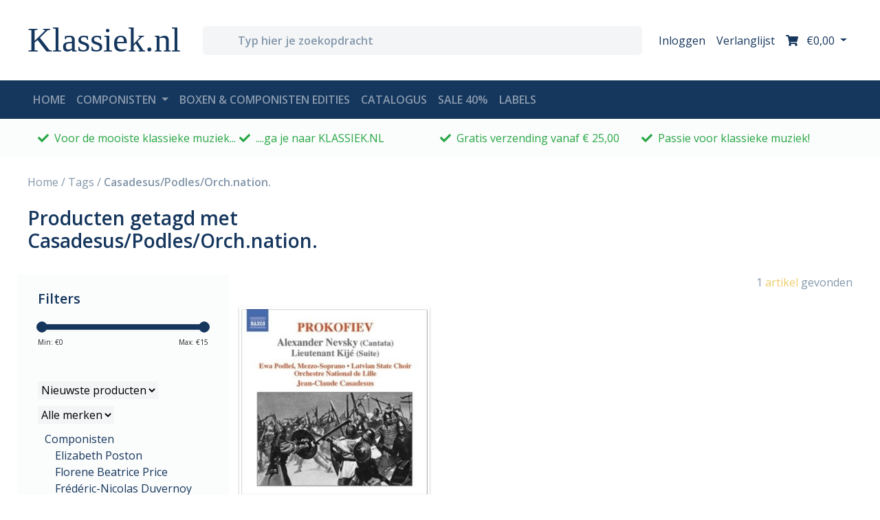

--- FILE ---
content_type: text/html;charset=utf-8
request_url: https://www.klassiek.nl/tags/casadesus-podles-orchnation/
body_size: 78469
content:
<!DOCTYPE html>
<html lang="nl">
  <head>
    <meta charset="utf-8"/>
<!-- [START] 'blocks/head.rain' -->
<!--

  (c) 2008-2026 Lightspeed Netherlands B.V.
  http://www.lightspeedhq.com
  Generated: 18-01-2026 @ 20:59:07

-->
<link rel="canonical" href="https://www.klassiek.nl/tags/casadesus-podles-orchnation/"/>
<link rel="alternate" href="https://www.klassiek.nl/index.rss" type="application/rss+xml" title="Nieuwe producten"/>
<meta name="robots" content="noodp,noydir"/>
<meta name="google-site-verification" content="RuQDJTtpDDSweXuQdghFQpru2pUKvUGW60dUa85g2zk"/>
<meta property="og:url" content="https://www.klassiek.nl/tags/casadesus-podles-orchnation/?source=facebook"/>
<meta property="og:site_name" content="Klassiek.nl"/>
<meta property="og:title" content="Casadesus/Podles/Orch.nation."/>
<meta property="og:description" content="Voor de mooiste klassieke muziek ga je naar Klassiek.nl"/>
<!--[if lt IE 9]>
<script src="https://cdn.webshopapp.com/assets/html5shiv.js?2025-02-20"></script>
<![endif]-->
<!-- [END] 'blocks/head.rain' -->
    <title>Casadesus/Podles/Orch.nation. - Klassiek.nl</title>
    <meta name="description" content="Voor de mooiste klassieke muziek ga je naar Klassiek.nl" />
    <meta name="keywords" content="Casadesus/Podles/Orch.nation., klassieke, muziek,, CD, album, instrumenten, kamermuziek, orkest, symfonie, koormuziek, opera, viool, blokfluit, piano, romantiek, barok, mozart, beethoven, vivaldi, sopraan, cantate, bach, requiem" />
    <meta http-equiv="X-UA-Compatible" content="IE=edge,chrome=1">
    <meta name="viewport" content="width=device-width, initial-scale=1.0">
    <meta name="apple-mobile-web-app-capable" content="yes">
    <meta name="apple-mobile-web-app-status-bar-style" content="black">
     			<meta name="facebook-domain-verification" content="yfxc2hpn6d2tfd2u7gqq90ghei85qa" />
        
    <link rel="shortcut icon" href="https://cdn.webshopapp.com/shops/297500/themes/172867/v/200994/assets/favicon.ico?20200827144041" type="image/x-icon" />
    <link href='//fonts.googleapis.com/css?family=Open%20Sans:400,500,600,700&display=swap' rel='stylesheet' type='text/css'>
    <link href='//fonts.googleapis.com/css?family=Open%20Sans:400,300,600' rel='stylesheet' type='text/css'>
    <link href="https://fonts.googleapis.com/css2?family=Tangerine:wght@700&display=swap" rel="stylesheet">
    <link rel="shortcut icon" href="https://cdn.webshopapp.com/shops/297500/themes/172867/v/200994/assets/favicon.ico?20200827144041" type="image/x-icon" />
    
    <script>FontAwesomeConfig = { searchPseudoElements: true };</script>
    <script defer src="https://use.fontawesome.com/releases/v5.2.0/js/all.js" integrity="sha384-4oV5EgaV02iISL2ban6c/RmotsABqE4yZxZLcYMAdG7FAPsyHYAPpywE9PJo+Khy" crossorigin="anonymous"></script>
    
    <link rel="stylesheet" href="https://cdn.webshopapp.com/shops/297500/themes/172867/assets/bootstrap-4-min.css?2026010808164320201119121401" />
    <link rel="stylesheet" href="https://cdn.webshopapp.com/shops/297500/themes/172867/assets/owl-min.css?2026010808164320201119121401" />
    <link rel="stylesheet" href="https://cdn.webshopapp.com/shops/297500/themes/172867/assets/styles.css?2026010808164320201119121401" />    
<!--     <link rel="stylesheet" href="https://cdn.webshopapp.com/shops/297500/themes/172867/assets/settings.css?2026010808164320201119121401" />   -->
    <link rel="stylesheet" href="https://cdn.webshopapp.com/assets/gui-2-0.css?2025-02-20" />
    <link rel="stylesheet" href="https://cdn.webshopapp.com/assets/gui-responsive-2-0.css?2025-02-20" />   
    <link rel="stylesheet" href="https://cdn.webshopapp.com/shops/297500/themes/172867/assets/custom.css?2026010808164320201119121401" />
		    
    <script src="https://cdn.webshopapp.com/assets/jquery-1-9-1.js?2025-02-20"></script>
    
        <script src="https://cdn.webshopapp.com/assets/jquery-ui-1-10-1.js?2025-02-20"></script>
		    
        <script type="text/javascript" src="https://cdn.webshopapp.com/shops/297500/themes/172867/assets/global.js?2026010808164320201119121401"></script>
    <script type="text/javascript" src="https://cdn.webshopapp.com/shops/297500/themes/172867/assets/jcarousel.js?2026010808164320201119121401"></script>
    <script type="text/javascript" src="https://cdn.webshopapp.com/assets/gui.js?2025-02-20"></script>
    <script type="text/javascript" src="https://cdn.webshopapp.com/assets/gui-responsive-2-0.js?2025-02-20"></script>
    <script type="text/javascript" src="https://cdn.webshopapp.com/shops/297500/themes/172867/assets/share42.js?2026010808164320201119121401"></script> 
				<script type="text/javascript" src="https://cdn.webshopapp.com/shops/297500/themes/172867/assets/bootstrap-4-min.js?2026010808164320201119121401"></script>
    
		<script type="text/javascript" src="https://cdn.webshopapp.com/shops/297500/themes/172867/assets/dropdown-fade.js?2026010808164320201119121401"></script>
		<script type="text/javascript" src="https://cdn.webshopapp.com/shops/297500/themes/172867/assets/toggle-sidebar.js?2026010808164320201119121401"></script>
		<script type="text/javascript" src="https://cdn.webshopapp.com/shops/297500/themes/172867/assets/sticky.js?2026010808164320201119121401"></script>
    		<script type="text/javascript" src="https://cdn.webshopapp.com/shops/297500/themes/172867/assets/lazyload.js?2026010808164320201119121401"></script>
        <script type="text/javascript" src="https://cdn.webshopapp.com/shops/297500/themes/172867/assets/owl-min.js?2026010808164320201119121401"></script>
    <script type="text/javascript" src="https://cdn.webshopapp.com/shops/297500/themes/172867/assets/carousel-usp.js?2026010808164320201119121401"></script>
    <script type="text/javascript" src="https://cdn.webshopapp.com/shops/297500/themes/172867/assets/carousel-products.js?2026010808164320201119121401"></script>
        <script type="text/javascript" src="https://cdn.webshopapp.com/shops/297500/themes/172867/assets/carousel-brands.js?2026010808164320201119121401"></script>
    <script type="text/javascript" src="https://cdn.webshopapp.com/shops/297500/themes/172867/assets/carousel-blog.js?2026010808164320201119121401"></script>
    <script type="text/javascript" src="https://cdn.webshopapp.com/shops/297500/themes/172867/assets/carousel-headlines.js?2026010808164320201119121401"></script>
    
        
    <!--[if lt IE 9]>
    <link rel="stylesheet" href="https://cdn.webshopapp.com/shops/297500/themes/172867/assets/style-ie.css?2026010808164320201119121401" />
    <![endif]-->
    <link rel="stylesheet" media="print" href="https://cdn.webshopapp.com/shops/297500/themes/172867/assets/print-min.css?2026010808164320201119121401" />
  </head>
  <body>
    
<header id="header">
  
  <!-- logobar -->
  <nav class="navbar navbar-expand navbar-light bg-white py-3">
    <div class="container"><!-- container -->
      
      <a class="btn d-block d-md-none" href="javascript:;" onclick="toggleBar('menu');">
        <i class="fas fa-bars fa-lg"></i>
        <div class="small">menu</div>
      </a>
      <div class="col sidebar menu d-md-none">
        <div class="row d-block d-md-none mb-5 mt-4">
          <div class="col-12 d-flex">
            <h4 class="my-auto">Menu</h4>
            <a href="javascript:;" class="btn dismiss ml-auto"><i class="fas fa-times"></i></a>
          </div>
        </div>
        <div class="row">
          <div class="accordion w-100" id="accordionNav">
    <div class="col-12">
        <div class="d-flex justify-content-between" id="heading10177011">
      <a href="https://www.klassiek.nl/componisten/" class="h5">Componisten</a>
      <a class="btn btn-sm my-auto" type="button" data-toggle="collapse" data-target="#collapse10177011" aria-expanded="true" aria-controls="collapse10177011">+</a>
    </div>
	  		    <div id="collapse10177011" class="collapse" aria-labelledby="heading10177011" data-parent="#accordionNav">
      <div class="card-body">
        <ul class="list-unstyled">
                  <li class="list-unstyled-item"><a href="https://www.klassiek.nl/componisten/hans-neusidler/">Hans Neusidler</a></li>
                  <li class="list-unstyled-item"><a href="https://www.klassiek.nl/componisten/giulio-viozzi-1912-1984/">Giulio Viozzi (1912-1984)</a></li>
                  <li class="list-unstyled-item"><a href="https://www.klassiek.nl/componisten/johann-sebastian-bach/">Johann Sebastian Bach</a></li>
                  <li class="list-unstyled-item"><a href="https://www.klassiek.nl/componisten/wolfgang-amadeus-mozart/">Wolfgang Amadeus Mozart</a></li>
                  <li class="list-unstyled-item"><a href="https://www.klassiek.nl/componisten/ludwig-van-beethoven/">Ludwig van Beethoven</a></li>
                  <li class="list-unstyled-item"><a href="https://www.klassiek.nl/componisten/antonio-vivaldi/">Antonio Vivaldi</a></li>
                  <li class="list-unstyled-item"><a href="https://www.klassiek.nl/componisten/claude-debussy/">Claude Debussy</a></li>
                  <li class="list-unstyled-item"><a href="https://www.klassiek.nl/componisten/felix-mendelssohn/">Felix Mendelssohn</a></li>
                  <li class="list-unstyled-item"><a href="https://www.klassiek.nl/componisten/franz-liszt/">Franz Liszt</a></li>
                  <li class="list-unstyled-item"><a href="https://www.klassiek.nl/componisten/franz-schubert/">Franz Schubert</a></li>
                  <li class="list-unstyled-item"><a href="https://www.klassiek.nl/componisten/frederic-chopin/">Frederic Chopin</a></li>
                  <li class="list-unstyled-item"><a href="https://www.klassiek.nl/componisten/georg-friedrich-handel/">Georg Friedrich Handel</a></li>
                  <li class="list-unstyled-item"><a href="https://www.klassiek.nl/componisten/gustav-mahler/">Gustav Mahler</a></li>
                  <li class="list-unstyled-item"><a href="https://www.klassiek.nl/componisten/igor-stravinsky/">Igor Stravinsky</a></li>
                  <li class="list-unstyled-item"><a href="https://www.klassiek.nl/componisten/johannes-brahms/">Johannes Brahms</a></li>
                  <li class="list-unstyled-item"><a href="https://www.klassiek.nl/componisten/joseph-haydn/">Joseph Haydn</a></li>
                  <li class="list-unstyled-item"><a href="https://www.klassiek.nl/componisten/pyotr-ilyich-tchaikovsky/">Pyotr Ilyich Tchaikovsky</a></li>
                  <li class="list-unstyled-item"><a href="https://www.klassiek.nl/componisten/robert-schumann-10259126/">Robert  Schumann</a></li>
                  <li class="list-unstyled-item"><a href="https://www.klassiek.nl/componisten/richard-wagner/">Richard Wagner</a></li>
                  <li class="list-unstyled-item"><a href="https://www.klassiek.nl/componisten/erik-satie/">Erik Satie</a></li>
                  <li class="list-unstyled-item"><a href="https://www.klassiek.nl/componisten/g-overige/">G - overige</a></li>
                  <li class="list-unstyled-item"><a href="https://www.klassiek.nl/componisten/philip-glass/">Philip Glass</a></li>
                  <li class="list-unstyled-item"><a href="https://www.klassiek.nl/componisten/l-overige/">L - overige</a></li>
                  <li class="list-unstyled-item"><a href="https://www.klassiek.nl/componisten/gabriel-faure/">Gabriel Faure</a></li>
                  <li class="list-unstyled-item"><a href="https://www.klassiek.nl/componisten/ludovico-einaudi/">Ludovico Einaudi</a></li>
                  <li class="list-unstyled-item"><a href="https://www.klassiek.nl/componisten/a-overige/">A - overige</a></li>
                  <li class="list-unstyled-item"><a href="https://www.klassiek.nl/componisten/dmitri-sjostakovitsj/">Dmitri Sjostakovitsj</a></li>
                  <li class="list-unstyled-item"><a href="https://www.klassiek.nl/componisten/simeon-ten-holt/">Simeon ten Holt</a></li>
                  <li class="list-unstyled-item"><a href="https://www.klassiek.nl/componisten/arvo-paert/">Arvo Pärt</a></li>
                  <li class="list-unstyled-item"><a href="https://www.klassiek.nl/componisten/j-overige/">J - overige</a></li>
                  <li class="list-unstyled-item"><a href="https://www.klassiek.nl/componisten/f-overige/">F - overige</a></li>
                  <li class="list-unstyled-item"><a href="https://www.klassiek.nl/componisten/carl-orff/">Carl Orff</a></li>
                  <li class="list-unstyled-item"><a href="https://www.klassiek.nl/componisten/fernando-sor/">Fernando Sor</a></li>
                  <li class="list-unstyled-item"><a href="https://www.klassiek.nl/componisten/jean-sibelius/">Jean Sibelius</a></li>
                  <li class="list-unstyled-item"><a href="https://www.klassiek.nl/componisten/alfred-schnittke/">Alfred Schnittke</a></li>
                  <li class="list-unstyled-item"><a href="https://www.klassiek.nl/componisten/maurice-durufle/">Maurice Durufle</a></li>
                  <li class="list-unstyled-item"><a href="https://www.klassiek.nl/componisten/charles-koechlin/">Charles Koechlin</a></li>
                  <li class="list-unstyled-item"><a href="https://www.klassiek.nl/componisten/bela-bartok/">Bela Bartok</a></li>
                  <li class="list-unstyled-item"><a href="https://www.klassiek.nl/componisten/tomaso-albinoni/">Tomaso Albinoni</a></li>
                  <li class="list-unstyled-item"><a href="https://www.klassiek.nl/componisten/alfredo-casella/">Alfredo Casella</a></li>
                  <li class="list-unstyled-item"><a href="https://www.klassiek.nl/componisten/johann-nepomuk-hummel/">Johann Nepomuk Hummel</a></li>
                  <li class="list-unstyled-item"><a href="https://www.klassiek.nl/componisten/domenico-scarlatti/">Domenico Scarlatti</a></li>
                  <li class="list-unstyled-item"><a href="https://www.klassiek.nl/componisten/giovanni-battista-pergolesi/">Giovanni Battista Pergolesi</a></li>
                  <li class="list-unstyled-item"><a href="https://www.klassiek.nl/componisten/robert-schumann/">Robert Schumann</a></li>
                  <li class="list-unstyled-item"><a href="https://www.klassiek.nl/componisten/alessandro-scarlatti/">Alessandro Scarlatti</a></li>
                  <li class="list-unstyled-item"><a href="https://www.klassiek.nl/componisten/jean-philippe-rameau/">Jean-Philippe Rameau</a></li>
                  <li class="list-unstyled-item"><a href="https://www.klassiek.nl/componisten/henry-purcell/">Henry Purcell</a></li>
                  <li class="list-unstyled-item"><a href="https://www.klassiek.nl/componisten/georg-philipp-telemann/">Georg Philipp Telemann</a></li>
                  <li class="list-unstyled-item"><a href="https://www.klassiek.nl/componisten/diverse-componisten/">Diverse Componisten</a></li>
                  <li class="list-unstyled-item"><a href="https://www.klassiek.nl/componisten/bach-cpe/">Bach Cpe</a></li>
                  <li class="list-unstyled-item"><a href="https://www.klassiek.nl/componisten/bachcarl-philipp-emanuel/">Bach,Carl Philipp Emanuel</a></li>
                  <li class="list-unstyled-item"><a href="https://www.klassiek.nl/componisten/bach-carl-philipp-emanuel/">Bach, Carl Philipp Emanuel</a></li>
                  <li class="list-unstyled-item"><a href="https://www.klassiek.nl/componisten/carl-philipp-emanuel-bach/">Carl Philipp Emanuel Bach</a></li>
                  <li class="list-unstyled-item"><a href="https://www.klassiek.nl/componisten/nicolo-paganini/">Nicolo Paganini</a></li>
                  <li class="list-unstyled-item"><a href="https://www.klassiek.nl/componisten/morton-feldman/">Morton Feldman</a></li>
                  <li class="list-unstyled-item"><a href="https://www.klassiek.nl/componisten/antonio-soler/">Antonio Soler</a></li>
                  <li class="list-unstyled-item"><a href="https://www.klassiek.nl/componisten/girolamo-frescobaldi/">Girolamo Frescobaldi</a></li>
                  <li class="list-unstyled-item"><a href="https://www.klassiek.nl/componisten/arcangelo-corelli/">Arcangelo Corelli</a></li>
                  <li class="list-unstyled-item"><a href="https://www.klassiek.nl/componisten/muzio-clementi/">Muzio Clementi</a></li>
                  <li class="list-unstyled-item"><a href="https://www.klassiek.nl/componisten/baldassare-galuppi/">Baldassare Galuppi</a></li>
                  <li class="list-unstyled-item"><a href="https://www.klassiek.nl/componisten/domenico-cimarosa/">Domenico Cimarosa</a></li>
                  <li class="list-unstyled-item"><a href="https://www.klassiek.nl/componisten/maurice-ravel/">Maurice Ravel</a></li>
                  <li class="list-unstyled-item"><a href="https://www.klassiek.nl/componisten/niels-gade/">Niels Gade</a></li>
                  <li class="list-unstyled-item"><a href="https://www.klassiek.nl/componisten/pjotr-iljitsj-tsjajkovski/">Pjotr Iljitsj Tsjajkovski</a></li>
                  <li class="list-unstyled-item"><a href="https://www.klassiek.nl/componisten/guillaume-de-machaut/">Guillaume de Machaut</a></li>
                  <li class="list-unstyled-item"><a href="https://www.klassiek.nl/componisten/ferruccio-busoni/">Ferruccio Busoni</a></li>
                  <li class="list-unstyled-item"><a href="https://www.klassiek.nl/componisten/bernardo-pasquini/">Bernardo Pasquini</a></li>
                  <li class="list-unstyled-item"><a href="https://www.klassiek.nl/componisten/wilhelm-stenhammar/">Wilhelm Stenhammar</a></li>
                  <li class="list-unstyled-item"><a href="https://www.klassiek.nl/componisten/wilhelm-friedemann-bach/">Wilhelm Friedemann Bach</a></li>
                  <li class="list-unstyled-item"><a href="https://www.klassiek.nl/componisten/alessandro-stradella/">Alessandro Stradella</a></li>
                  <li class="list-unstyled-item"><a href="https://www.klassiek.nl/componisten/thomas-tallis/">Thomas Tallis</a></li>
                  <li class="list-unstyled-item"><a href="https://www.klassiek.nl/componisten/niccolo-paganini/">Niccolo Paganini</a></li>
                  <li class="list-unstyled-item"><a href="https://www.klassiek.nl/componisten/nicola-porpora/">Nicola Porpora</a></li>
                  <li class="list-unstyled-item"><a href="https://www.klassiek.nl/componisten/dietrich-buxtehude/">Dietrich Buxtehude</a></li>
                  <li class="list-unstyled-item"><a href="https://www.klassiek.nl/componisten/antonio-de-cabezon/">Antonio de Cabezon</a></li>
                  <li class="list-unstyled-item"><a href="https://www.klassiek.nl/componisten/heinrich-schutz/">Heinrich Schutz</a></li>
                  <li class="list-unstyled-item"><a href="https://www.klassiek.nl/componisten/luigi-boccherini/">Luigi Boccherini</a></li>
                  <li class="list-unstyled-item"><a href="https://www.klassiek.nl/componisten/ottorino-respighi/">Ottorino Respighi</a></li>
                  <li class="list-unstyled-item"><a href="https://www.klassiek.nl/componisten/edvard-grieg/">Edvard Grieg</a></li>
                  <li class="list-unstyled-item"><a href="https://www.klassiek.nl/componisten/alessandro-marcello/">Alessandro Marcello</a></li>
                  <li class="list-unstyled-item"><a href="https://www.klassiek.nl/componisten/nicolaus-bruhns/">Nicolaus Bruhns</a></li>
                  <li class="list-unstyled-item"><a href="https://www.klassiek.nl/componisten/gioachino-rossini/">Gioachino Rossini</a></li>
                  <li class="list-unstyled-item"><a href="https://www.klassiek.nl/componisten/diverse/">Diverse</a></li>
                  <li class="list-unstyled-item"><a href="https://www.klassiek.nl/componisten/einaudi/">Einaudi</a></li>
                  <li class="list-unstyled-item"><a href="https://www.klassiek.nl/componisten/jeroen-van-veen/">Jeroen van Veen</a></li>
                  <li class="list-unstyled-item"><a href="https://www.klassiek.nl/componisten/johann-christian-bach/">Johann Christian Bach</a></li>
                  <li class="list-unstyled-item"><a href="https://www.klassiek.nl/componisten/marin-marais/">Marin Marais</a></li>
                  <li class="list-unstyled-item"><a href="https://www.klassiek.nl/componisten/giovanni-paolo-colonna/">Giovanni Paolo Colonna</a></li>
                  <li class="list-unstyled-item"><a href="https://www.klassiek.nl/componisten/camille-saint-saens/">Camille Saint-Saens</a></li>
                  <li class="list-unstyled-item"><a href="https://www.klassiek.nl/componisten/max-reger/">Max Reger</a></li>
                  <li class="list-unstyled-item"><a href="https://www.klassiek.nl/componisten/francois-devienne/">Francois Devienne</a></li>
                  <li class="list-unstyled-item"><a href="https://www.klassiek.nl/componisten/carl-maria-von-weber/">Carl Maria von Weber</a></li>
                  <li class="list-unstyled-item"><a href="https://www.klassiek.nl/componisten/federico-maria-sardelli/">Federico Maria Sardelli</a></li>
                  <li class="list-unstyled-item"><a href="https://www.klassiek.nl/componisten/paolo-ugoletti/">Paolo Ugoletti</a></li>
                  <li class="list-unstyled-item"><a href="https://www.klassiek.nl/componisten/carlo-gesualdo/">Carlo Gesualdo</a></li>
                  <li class="list-unstyled-item"><a href="https://www.klassiek.nl/componisten/giacomo-carissimi/">Giacomo Carissimi</a></li>
                  <li class="list-unstyled-item"><a href="https://www.klassiek.nl/componisten/bedrich-smetana/">Bedrich Smetana</a></li>
                  <li class="list-unstyled-item"><a href="https://www.klassiek.nl/componisten/darius-milhaud/">Darius Milhaud</a></li>
                  <li class="list-unstyled-item"><a href="https://www.klassiek.nl/componisten/antonin-dvorak/">Antonin Dvorak</a></li>
                  <li class="list-unstyled-item"><a href="https://www.klassiek.nl/componisten/various-composers/">Various Composers</a></li>
                  <li class="list-unstyled-item"><a href="https://www.klassiek.nl/componisten/pietro-mascagni/">Pietro Mascagni</a></li>
                  <li class="list-unstyled-item"><a href="https://www.klassiek.nl/componisten/giuseppe-verdi/">Giuseppe Verdi</a></li>
                  <li class="list-unstyled-item"><a href="https://www.klassiek.nl/componisten/edward-elgar/">Edward Elgar</a></li>
                  <li class="list-unstyled-item"><a href="https://www.klassiek.nl/componisten/anton-rubinstein/">Anton Rubinstein</a></li>
                  <li class="list-unstyled-item"><a href="https://www.klassiek.nl/componisten/mario-castelnuovo-tedesco/">Mario Castelnuovo-Tedesco</a></li>
                  <li class="list-unstyled-item"><a href="https://www.klassiek.nl/componisten/franz-joseph-haydn/">Franz Joseph Haydn</a></li>
                  <li class="list-unstyled-item"><a href="https://www.klassiek.nl/componisten/earl-wild/">Earl Wild</a></li>
                  <li class="list-unstyled-item"><a href="https://www.klassiek.nl/componisten/sergej-rachmaninov/">Sergej Rachmaninov</a></li>
                  <li class="list-unstyled-item"><a href="https://www.klassiek.nl/componisten/alberto-ginastera/">Alberto Ginastera</a></li>
                  <li class="list-unstyled-item"><a href="https://www.klassiek.nl/componisten/sergej-prokofjev/">Sergej Prokofjev</a></li>
                  <li class="list-unstyled-item"><a href="https://www.klassiek.nl/componisten/charles-alkan/">Charles Alkan</a></li>
                  <li class="list-unstyled-item"><a href="https://www.klassiek.nl/componisten/cesar-franck/">Cesar Franck</a></li>
                  <li class="list-unstyled-item"><a href="https://www.klassiek.nl/componisten/francesco-cilea/">Francesco Cilea</a></li>
                  <li class="list-unstyled-item"><a href="https://www.klassiek.nl/componisten/george-gershwin/">George Gershwin</a></li>
                  <li class="list-unstyled-item"><a href="https://www.klassiek.nl/componisten/richard-strauss/">Richard Strauss</a></li>
                  <li class="list-unstyled-item"><a href="https://www.klassiek.nl/componisten/jules-massenet/">Jules Massenet</a></li>
                  <li class="list-unstyled-item"><a href="https://www.klassiek.nl/componisten/giacomo-puccini/">Giacomo Puccini</a></li>
                  <li class="list-unstyled-item"><a href="https://www.klassiek.nl/componisten/anton-bruckner/">Anton Bruckner</a></li>
                  <li class="list-unstyled-item"><a href="https://www.klassiek.nl/componisten/carl-nielsen/">Carl Nielsen</a></li>
                  <li class="list-unstyled-item"><a href="https://www.klassiek.nl/componisten/benjamin-britten/">Benjamin Britten</a></li>
                  <li class="list-unstyled-item"><a href="https://www.klassiek.nl/componisten/kurt-weill/">Kurt Weill</a></li>
                  <li class="list-unstyled-item"><a href="https://www.klassiek.nl/componisten/hector-berlioz/">Hector Berlioz</a></li>
                  <li class="list-unstyled-item"><a href="https://www.klassiek.nl/componisten/gaetano-donizetti/">Gaetano Donizetti</a></li>
                  <li class="list-unstyled-item"><a href="https://www.klassiek.nl/componisten/igor-stravinski/">Igor Stravinski</a></li>
                  <li class="list-unstyled-item"><a href="https://www.klassiek.nl/componisten/carl-stamitz/">Carl Stamitz</a></li>
                  <li class="list-unstyled-item"><a href="https://www.klassiek.nl/componisten/leos-janacek/">Leos Janacek</a></li>
                  <li class="list-unstyled-item"><a href="https://www.klassiek.nl/componisten/francis-poulenc/">Francis Poulenc</a></li>
                  <li class="list-unstyled-item"><a href="https://www.klassiek.nl/componisten/albert-lortzing/">Albert Lortzing</a></li>
                  <li class="list-unstyled-item"><a href="https://www.klassiek.nl/componisten/erich-wolfgang-korngold/">Erich Wolfgang Korngold</a></li>
                  <li class="list-unstyled-item"><a href="https://www.klassiek.nl/componisten/georges-bizet/">Georges Bizet</a></li>
                  <li class="list-unstyled-item"><a href="https://www.klassiek.nl/componisten/astor-piazzolla/">Astor Piazzolla</a></li>
                  <li class="list-unstyled-item"><a href="https://www.klassiek.nl/componisten/engelbert-humperdinck/">Engelbert Humperdinck</a></li>
                  <li class="list-unstyled-item"><a href="https://www.klassiek.nl/componisten/franz-schmidt/">Franz Schmidt</a></li>
                  <li class="list-unstyled-item"><a href="https://www.klassiek.nl/componisten/walter-braunfels/">Walter Braunfels</a></li>
                  <li class="list-unstyled-item"><a href="https://www.klassiek.nl/componisten/ignaz-pleyel/">Ignaz Pleyel</a></li>
                  <li class="list-unstyled-item"><a href="https://www.klassiek.nl/componisten/paul-juon/">Paul Juon</a></li>
                  <li class="list-unstyled-item"><a href="https://www.klassiek.nl/componisten/michael-tippett/">Michael Tippett</a></li>
                  <li class="list-unstyled-item"><a href="https://www.klassiek.nl/componisten/lera-auerbach/">Lera Auerbach</a></li>
                  <li class="list-unstyled-item"><a href="https://www.klassiek.nl/componisten/christoph-willibald-gluck/">Christoph Willibald Gluck</a></li>
                  <li class="list-unstyled-item"><a href="https://www.klassiek.nl/componisten/hildegard-von-bingen/">Hildegard von Bingen</a></li>
                  <li class="list-unstyled-item"><a href="https://www.klassiek.nl/componisten/boris-tsjaikovski/">Boris Tsjaikovski</a></li>
                  <li class="list-unstyled-item"><a href="https://www.klassiek.nl/componisten/zoltan-kodaly/">Zoltan Kodaly</a></li>
                  <li class="list-unstyled-item"><a href="https://www.klassiek.nl/componisten/luigi-cherubini/">Luigi Cherubini</a></li>
                  <li class="list-unstyled-item"><a href="https://www.klassiek.nl/componisten/arnold-schonberg/">Arnold Schonberg</a></li>
                  <li class="list-unstyled-item"><a href="https://www.klassiek.nl/componisten/franz-von-suppe/">Franz von Suppe</a></li>
                  <li class="list-unstyled-item"><a href="https://www.klassiek.nl/componisten/jacques-offenbach/">Jacques Offenbach</a></li>
                  <li class="list-unstyled-item"><a href="https://www.klassiek.nl/componisten/claudio-monteverdi/">Claudio Monteverdi</a></li>
                  <li class="list-unstyled-item"><a href="https://www.klassiek.nl/componisten/john-dowland/">John Dowland</a></li>
                  <li class="list-unstyled-item"><a href="https://www.klassiek.nl/componisten/francisco-tarrega/">Francisco Tarrega</a></li>
                  <li class="list-unstyled-item"><a href="https://www.klassiek.nl/componisten/pietro-locatelli/">Pietro Locatelli</a></li>
                  <li class="list-unstyled-item"><a href="https://www.klassiek.nl/componisten/alexander-scriabin/">Alexander Scriabin</a></li>
                  <li class="list-unstyled-item"><a href="https://www.klassiek.nl/componisten/yann-pierre-tiersen/">Yann Pierre Tiersen</a></li>
                  <li class="list-unstyled-item"><a href="https://www.klassiek.nl/componisten/leone-sinigaglia/">Leone Sinigaglia</a></li>
                  <li class="list-unstyled-item"><a href="https://www.klassiek.nl/componisten/tarquinio-merula/">Tarquinio Merula</a></li>
                  <li class="list-unstyled-item"><a href="https://www.klassiek.nl/componisten/joseph-bodin-de-boismortier/">Joseph Bodin de Boismortier</a></li>
                  <li class="list-unstyled-item"><a href="https://www.klassiek.nl/componisten/sir-edward-elgar/">Sir Edward Elgar</a></li>
                  <li class="list-unstyled-item"><a href="https://www.klassiek.nl/componisten/johann-david-heinichen/">Johann David Heinichen</a></li>
                  <li class="list-unstyled-item"><a href="https://www.klassiek.nl/componisten/modest-petrowitsch-mussorgski/">Modest Petrowitsch Mussorgski</a></li>
                  <li class="list-unstyled-item"><a href="https://www.klassiek.nl/componisten/igor-fyodorovich-stravinsky/">Igor Fyodorovich Stravinsky</a></li>
                  <li class="list-unstyled-item"><a href="https://www.klassiek.nl/componisten/hanns-eisler/">Hanns Eisler</a></li>
                  <li class="list-unstyled-item"><a href="https://www.klassiek.nl/componisten/hugo-wolf/">Hugo Wolf</a></li>
                  <li class="list-unstyled-item"><a href="https://www.klassiek.nl/componisten/paul-dessau/">PAUL DESSAU</a></li>
                  <li class="list-unstyled-item"><a href="https://www.klassiek.nl/componisten/dmitri-shostakovich/">Dmitri Shostakovich</a></li>
                  <li class="list-unstyled-item"><a href="https://www.klassiek.nl/componisten/johann-adolph-hasse/">Johann Adolph Hasse</a></li>
                  <li class="list-unstyled-item"><a href="https://www.klassiek.nl/componisten/friedrich-von-flotow/">Friedrich von Flotow</a></li>
                  <li class="list-unstyled-item"><a href="https://www.klassiek.nl/componisten/giacinto-scelsi/">Giacinto Scelsi</a></li>
                  <li class="list-unstyled-item"><a href="https://www.klassiek.nl/componisten/max-bruch/">Max Bruch</a></li>
                  <li class="list-unstyled-item"><a href="https://www.klassiek.nl/componisten/ferdinand-ries/">Ferdinand Ries</a></li>
                  <li class="list-unstyled-item"><a href="https://www.klassiek.nl/componisten/alexandre-tansman/">Alexandre Tansman</a></li>
                  <li class="list-unstyled-item"><a href="https://www.klassiek.nl/componisten/michael-nyman/">Michael Nyman</a></li>
                  <li class="list-unstyled-item"><a href="https://www.klassiek.nl/componisten/modest-mussorgsky/">Modest Mussorgsky</a></li>
                  <li class="list-unstyled-item"><a href="https://www.klassiek.nl/componisten/forqueray/">Forqueray</a></li>
                  <li class="list-unstyled-item"><a href="https://www.klassiek.nl/componisten/andre-jolivet/">Andre Jolivet</a></li>
                  <li class="list-unstyled-item"><a href="https://www.klassiek.nl/componisten/vincenzo-bellini/">Vincenzo Bellini</a></li>
                  <li class="list-unstyled-item"><a href="https://www.klassiek.nl/componisten/hans-werner-henze/">Hans Werner Henze</a></li>
                  <li class="list-unstyled-item"><a href="https://www.klassiek.nl/componisten/louis-vierne/">Louis Vierne</a></li>
                  <li class="list-unstyled-item"><a href="https://www.klassiek.nl/componisten/giacomo-meyerbeer/">Giacomo Meyerbeer</a></li>
                  <li class="list-unstyled-item"><a href="https://www.klassiek.nl/componisten/giuseppe-martucci/">Giuseppe Martucci</a></li>
                  <li class="list-unstyled-item"><a href="https://www.klassiek.nl/componisten/federico-mompou/">Federico Mompou</a></li>
                  <li class="list-unstyled-item"><a href="https://www.klassiek.nl/componisten/max-richter/">Max Richter</a></li>
                  <li class="list-unstyled-item"><a href="https://www.klassiek.nl/componisten/charles-ives/">Charles Ives</a></li>
                  <li class="list-unstyled-item"><a href="https://www.klassiek.nl/componisten/louise-farrenc/">Louise Farrenc</a></li>
                  <li class="list-unstyled-item"><a href="https://www.klassiek.nl/componisten/antonio-caldara/">Antonio Caldara</a></li>
                  <li class="list-unstyled-item"><a href="https://www.klassiek.nl/componisten/mario-pilati/">Mario Pilati</a></li>
                  <li class="list-unstyled-item"><a href="https://www.klassiek.nl/componisten/clara-schumann/">Clara Schumann</a></li>
                  <li class="list-unstyled-item"><a href="https://www.klassiek.nl/componisten/giovanni-gabrieli/">Giovanni Gabrieli</a></li>
                  <li class="list-unstyled-item"><a href="https://www.klassiek.nl/componisten/jean-baptiste-lully/">Jean-Baptiste Lully</a></li>
                  <li class="list-unstyled-item"><a href="https://www.klassiek.nl/componisten/john-adams/">John Adams</a></li>
                  <li class="list-unstyled-item"><a href="https://www.klassiek.nl/componisten/debussy/">Debussy</a></li>
                  <li class="list-unstyled-item"><a href="https://www.klassiek.nl/componisten/johann-joachim-quantz/">Johann Joachim Quantz</a></li>
                  <li class="list-unstyled-item"><a href="https://www.klassiek.nl/componisten/johann-ladislaus-dussek-1760-181/">Johann Ladislaus Dussek (1760 - 181</a></li>
                  <li class="list-unstyled-item"><a href="https://www.klassiek.nl/componisten/pergolesi/">Pergolesi</a></li>
                  <li class="list-unstyled-item"><a href="https://www.klassiek.nl/componisten/brahms/">Brahms</a></li>
                  <li class="list-unstyled-item"><a href="https://www.klassiek.nl/componisten/charles-edward-ives/">Charles Edward Ives</a></li>
                  <li class="list-unstyled-item"><a href="https://www.klassiek.nl/componisten/arthur-honegger/">Arthur Honegger</a></li>
                  <li class="list-unstyled-item"><a href="https://www.klassiek.nl/componisten/ernest-chausson/">Ernest Chausson</a></li>
                  <li class="list-unstyled-item"><a href="https://www.klassiek.nl/componisten/heitor-villa-lobos/">Heitor Villa-Lobos</a></li>
                  <li class="list-unstyled-item"><a href="https://www.klassiek.nl/componisten/charles-marie-widor/">Charles-Marie Widor</a></li>
                  <li class="list-unstyled-item"><a href="https://www.klassiek.nl/componisten/andre-campra/">Andre Campra</a></li>
                  <li class="list-unstyled-item"><a href="https://www.klassiek.nl/componisten/albert-roussel/">Albert Roussel</a></li>
                  <li class="list-unstyled-item"><a href="https://www.klassiek.nl/componisten/henri-vieuxtemps/">Henri Vieuxtemps</a></li>
                  <li class="list-unstyled-item"><a href="https://www.klassiek.nl/componisten/benoit-mernier/">Benoit Mernier</a></li>
                  <li class="list-unstyled-item"><a href="https://www.klassiek.nl/componisten/philippe-boesmans/">Philippe Boesmans</a></li>
                  <li class="list-unstyled-item"><a href="https://www.klassiek.nl/componisten/edouard-lalo/">Edouard Lalo</a></li>
                  <li class="list-unstyled-item"><a href="https://www.klassiek.nl/componisten/boismortier/">Boismortier</a></li>
                  <li class="list-unstyled-item"><a href="https://www.klassiek.nl/componisten/tcherepnin/">Tcherepnin</a></li>
                  <li class="list-unstyled-item"><a href="https://www.klassiek.nl/componisten/gershwin/">Gershwin</a></li>
                  <li class="list-unstyled-item"><a href="https://www.klassiek.nl/componisten/purcell/">Purcell</a></li>
                  <li class="list-unstyled-item"><a href="https://www.klassiek.nl/componisten/chopin/">Chopin</a></li>
                  <li class="list-unstyled-item"><a href="https://www.klassiek.nl/componisten/grieg/">Grieg</a></li>
                  <li class="list-unstyled-item"><a href="https://www.klassiek.nl/componisten/various-vocal/">Various Vocal</a></li>
                  <li class="list-unstyled-item"><a href="https://www.klassiek.nl/componisten/charpentier/">Charpentier</a></li>
                  <li class="list-unstyled-item"><a href="https://www.klassiek.nl/componisten/vivaldi/">Vivaldi</a></li>
                  <li class="list-unstyled-item"><a href="https://www.klassiek.nl/componisten/berio/">Berio</a></li>
                  <li class="list-unstyled-item"><a href="https://www.klassiek.nl/componisten/bruch/">Bruch</a></li>
                  <li class="list-unstyled-item"><a href="https://www.klassiek.nl/componisten/otto-nicolai/">Otto Nicolai</a></li>
                  <li class="list-unstyled-item"><a href="https://www.klassiek.nl/componisten/rautavaara-einojuhani/">Rautavaara Einojuhani</a></li>
                  <li class="list-unstyled-item"><a href="https://www.klassiek.nl/componisten/sibelius-jean/">Sibelius Jean</a></li>
                  <li class="list-unstyled-item"><a href="https://www.klassiek.nl/componisten/englund-einar/">Englund Einar</a></li>
                  <li class="list-unstyled-item"><a href="https://www.klassiek.nl/componisten/lindberg-magnus/">Lindberg Magnus</a></li>
                  <li class="list-unstyled-item"><a href="https://www.klassiek.nl/componisten/saariaho-kaija/">Saariaho Kaija</a></li>
                  <li class="list-unstyled-item"><a href="https://www.klassiek.nl/componisten/kaipainen-jouni/">Kaipainen Jouni</a></li>
                  <li class="list-unstyled-item"><a href="https://www.klassiek.nl/componisten/hakola-kimmo/">Hakola Kimmo</a></li>
                  <li class="list-unstyled-item"><a href="https://www.klassiek.nl/componisten/mahler-gustav/">Mahler Gustav</a></li>
                  <li class="list-unstyled-item"><a href="https://www.klassiek.nl/componisten/vasks-peteris/">Vasks Peteris</a></li>
                  <li class="list-unstyled-item"><a href="https://www.klassiek.nl/componisten/roussel-albert/">Roussel Albert</a></li>
                  <li class="list-unstyled-item"><a href="https://www.klassiek.nl/componisten/berlioz-ravel/">Berlioz/Ravel</a></li>
                  <li class="list-unstyled-item"><a href="https://www.klassiek.nl/componisten/sallinen-aulis/">Sallinen Aulis</a></li>
                  <li class="list-unstyled-item"><a href="https://www.klassiek.nl/componisten/vivaldi-antonio/">Vivaldi Antonio</a></li>
                  <li class="list-unstyled-item"><a href="https://www.klassiek.nl/componisten/strauss-richard/">Strauss Richard</a></li>
                  <li class="list-unstyled-item"><a href="https://www.klassiek.nl/componisten/mendelssohn-bruch/">Mendelssohn/Bruch</a></li>
                  <li class="list-unstyled-item"><a href="https://www.klassiek.nl/componisten/tschaikowsky-dvorak/">Tschaikowsky/Dvorak</a></li>
                  <li class="list-unstyled-item"><a href="https://www.klassiek.nl/componisten/beethoven-liszt/">Beethoven/Liszt</a></li>
                  <li class="list-unstyled-item"><a href="https://www.klassiek.nl/componisten/schumann-brahms/">Schumann/Brahms</a></li>
                  <li class="list-unstyled-item"><a href="https://www.klassiek.nl/componisten/adsit-hartt-school-wind-ens/">Adsit/Hartt School Wind Ens.</a></li>
                  <li class="list-unstyled-item"><a href="https://www.klassiek.nl/componisten/mendelssohn-bach/">Mendelssohn/Bach</a></li>
                  <li class="list-unstyled-item"><a href="https://www.klassiek.nl/componisten/ferrero-capilla-antigua/">Ferrero/Capilla Antigua</a></li>
                  <li class="list-unstyled-item"><a href="https://www.klassiek.nl/componisten/backhouse-vasari-singers/">Backhouse/Vasari Singers</a></li>
                  <li class="list-unstyled-item"><a href="https://www.klassiek.nl/componisten/capilla-antigua-de-chinchilla/">Capilla Antigua De Chinchilla</a></li>
                  <li class="list-unstyled-item"><a href="https://www.klassiek.nl/componisten/campbell-blossom-street/">Campbell/Blossom Street</a></li>
                  <li class="list-unstyled-item"><a href="https://www.klassiek.nl/componisten/monteverdi/">Monteverdi</a></li>
                  <li class="list-unstyled-item"><a href="https://www.klassiek.nl/componisten/toch/">Toch</a></li>
                  <li class="list-unstyled-item"><a href="https://www.klassiek.nl/componisten/cage/">Cage</a></li>
                  <li class="list-unstyled-item"><a href="https://www.klassiek.nl/componisten/cornelius/">Cornelius</a></li>
                  <li class="list-unstyled-item"><a href="https://www.klassiek.nl/componisten/togni/">Togni</a></li>
                  <li class="list-unstyled-item"><a href="https://www.klassiek.nl/componisten/shostakovich/">Shostakovich</a></li>
                  <li class="list-unstyled-item"><a href="https://www.klassiek.nl/componisten/bartok/">BARTOK</a></li>
                  <li class="list-unstyled-item"><a href="https://www.klassiek.nl/componisten/dvorak/">Dvorak</a></li>
                  <li class="list-unstyled-item"><a href="https://www.klassiek.nl/componisten/dalbert/">D&#039;albert</a></li>
                  <li class="list-unstyled-item"><a href="https://www.klassiek.nl/componisten/rzewski/">Rzewski</a></li>
                  <li class="list-unstyled-item"><a href="https://www.klassiek.nl/componisten/dohnanyi/">Dohnanyi</a></li>
                  <li class="list-unstyled-item"><a href="https://www.klassiek.nl/componisten/alexander-zemlinsky/">Alexander Zemlinsky</a></li>
                  <li class="list-unstyled-item"><a href="https://www.klassiek.nl/componisten/bloch/">Bloch</a></li>
                  <li class="list-unstyled-item"><a href="https://www.klassiek.nl/componisten/donizetti/">Donizetti</a></li>
                  <li class="list-unstyled-item"><a href="https://www.klassiek.nl/componisten/sousa/">Sousa</a></li>
                  <li class="list-unstyled-item"><a href="https://www.klassiek.nl/componisten/montsalvatge/">Montsalvatge</a></li>
                  <li class="list-unstyled-item"><a href="https://www.klassiek.nl/componisten/albeniz/">Albeniz</a></li>
                  <li class="list-unstyled-item"><a href="https://www.klassiek.nl/componisten/heinrich-ignaz-franz-biber/">Heinrich Ignaz Franz Biber</a></li>
                  <li class="list-unstyled-item"><a href="https://www.klassiek.nl/componisten/buxtehude/">Buxtehude</a></li>
                  <li class="list-unstyled-item"><a href="https://www.klassiek.nl/componisten/scarlatti/">Scarlatti</a></li>
                  <li class="list-unstyled-item"><a href="https://www.klassiek.nl/componisten/handel/">Handel</a></li>
                  <li class="list-unstyled-item"><a href="https://www.klassiek.nl/componisten/gesualdo/">Gesualdo</a></li>
                  <li class="list-unstyled-item"><a href="https://www.klassiek.nl/componisten/biber/">Biber</a></li>
                  <li class="list-unstyled-item"><a href="https://www.klassiek.nl/componisten/ravel/">Ravel</a></li>
                  <li class="list-unstyled-item"><a href="https://www.klassiek.nl/componisten/emmerich-kalman/">Emmerich Kalman</a></li>
                  <li class="list-unstyled-item"><a href="https://www.klassiek.nl/componisten/telemann/">Telemann</a></li>
                  <li class="list-unstyled-item"><a href="https://www.klassiek.nl/componisten/alexandre-gretchaninov/">Alexandre Gretchaninov</a></li>
                  <li class="list-unstyled-item"><a href="https://www.klassiek.nl/componisten/paul-hindemith/">Paul Hindemith</a></li>
                  <li class="list-unstyled-item"><a href="https://www.klassiek.nl/componisten/takashi-yoshimatsu/">Takashi Yoshimatsu</a></li>
                  <li class="list-unstyled-item"><a href="https://www.klassiek.nl/componisten/francois-joseph-gossec/">Francois Joseph Gossec</a></li>
                  <li class="list-unstyled-item"><a href="https://www.klassiek.nl/componisten/samuel-barber/">Samuel Barber</a></li>
                  <li class="list-unstyled-item"><a href="https://www.klassiek.nl/componisten/ralph-vaughan-williams/">Ralph Vaughan Williams</a></li>
                  <li class="list-unstyled-item"><a href="https://www.klassiek.nl/componisten/mieczyslaw-karlowicz/">Mieczyslaw Karlowicz</a></li>
                  <li class="list-unstyled-item"><a href="https://www.klassiek.nl/componisten/michelangelo-falvetti/">Michelangelo Falvetti</a></li>
                  <li class="list-unstyled-item"><a href="https://www.klassiek.nl/componisten/francois-couperin/">Francois Couperin</a></li>
                  <li class="list-unstyled-item"><a href="https://www.klassiek.nl/componisten/carlos-gardel/">Carlos Gardel</a></li>
                  <li class="list-unstyled-item"><a href="https://www.klassiek.nl/componisten/federico-moreno-torroba/">Federico Moreno Torroba</a></li>
                  <li class="list-unstyled-item"><a href="https://www.klassiek.nl/componisten/dmitry-shostakovich/">Dmitry Shostakovich</a></li>
                  <li class="list-unstyled-item"><a href="https://www.klassiek.nl/componisten/george-frideric-handel/">George Frideric Handel</a></li>
                  <li class="list-unstyled-item"><a href="https://www.klassiek.nl/componisten/william-walton/">William Walton</a></li>
                  <li class="list-unstyled-item"><a href="https://www.klassiek.nl/componisten/manuel-de-falla/">Manuel de Falla</a></li>
                  <li class="list-unstyled-item"><a href="https://www.klassiek.nl/componisten/heinrich-isaac/">Heinrich Isaac</a></li>
                  <li class="list-unstyled-item"><a href="https://www.klassiek.nl/componisten/marcello/">Marcello</a></li>
                  <li class="list-unstyled-item"><a href="https://www.klassiek.nl/componisten/riley/">Riley</a></li>
                  <li class="list-unstyled-item"><a href="https://www.klassiek.nl/componisten/saint-saens/">Saint-Saëns</a></li>
                  <li class="list-unstyled-item"><a href="https://www.klassiek.nl/componisten/lajtha/">Lajtha</a></li>
                  <li class="list-unstyled-item"><a href="https://www.klassiek.nl/componisten/villa-lobos/">Villa-Lobos</a></li>
                  <li class="list-unstyled-item"><a href="https://www.klassiek.nl/componisten/alfano/">Alfano</a></li>
                  <li class="list-unstyled-item"><a href="https://www.klassiek.nl/componisten/wagner/">Wagner</a></li>
                  <li class="list-unstyled-item"><a href="https://www.klassiek.nl/componisten/peteris-vasks/">Peteris Vasks</a></li>
                  <li class="list-unstyled-item"><a href="https://www.klassiek.nl/componisten/strauss/">Strauss</a></li>
                  <li class="list-unstyled-item"><a href="https://www.klassiek.nl/componisten/antonin-dvoak/">Antonin Dvo?Ak</a></li>
                  <li class="list-unstyled-item"><a href="https://www.klassiek.nl/componisten/peter-ilyich-tchaikovsky/">Peter Ilyich Tchaikovsky</a></li>
                  <li class="list-unstyled-item"><a href="https://www.klassiek.nl/componisten/sergey-vasilyevich-rachmaninov/">Sergey Vasil&#039;yevich Rachmaninov</a></li>
                  <li class="list-unstyled-item"><a href="https://www.klassiek.nl/componisten/mahler/">Mahler</a></li>
                  <li class="list-unstyled-item"><a href="https://www.klassiek.nl/componisten/liszt/">Liszt</a></li>
                  <li class="list-unstyled-item"><a href="https://www.klassiek.nl/componisten/various/">Various</a></li>
                  <li class="list-unstyled-item"><a href="https://www.klassiek.nl/componisten/glass/">Glass</a></li>
                  <li class="list-unstyled-item"><a href="https://www.klassiek.nl/componisten/paganini/">Paganini</a></li>
                  <li class="list-unstyled-item"><a href="https://www.klassiek.nl/componisten/cavalli/">Cavalli</a></li>
                  <li class="list-unstyled-item"><a href="https://www.klassiek.nl/componisten/ysaye/">Ysaye</a></li>
                  <li class="list-unstyled-item"><a href="https://www.klassiek.nl/componisten/verdi/">Verdi</a></li>
                  <li class="list-unstyled-item"><a href="https://www.klassiek.nl/componisten/johann-jr-strauss/">Johann jr. Strauss</a></li>
                  <li class="list-unstyled-item"><a href="https://www.klassiek.nl/componisten/berg/">BERG</a></li>
                  <li class="list-unstyled-item"><a href="https://www.klassiek.nl/componisten/tchaikovsky/">Tchaikovsky</a></li>
                  <li class="list-unstyled-item"><a href="https://www.klassiek.nl/componisten/various-composer/">Various Composer</a></li>
                  <li class="list-unstyled-item"><a href="https://www.klassiek.nl/componisten/arnold-schoenberg/">Arnold Schoenberg</a></li>
                  <li class="list-unstyled-item"><a href="https://www.klassiek.nl/componisten/james-macmillan/">James Macmillan</a></li>
                  <li class="list-unstyled-item"><a href="https://www.klassiek.nl/componisten/sergei-prokofiev/">Sergei Prokofiev</a></li>
                  <li class="list-unstyled-item"><a href="https://www.klassiek.nl/componisten/john-blow/">John Blow</a></li>
                  <li class="list-unstyled-item"><a href="https://www.klassiek.nl/componisten/bizet/">Bizet</a></li>
                  <li class="list-unstyled-item"><a href="https://www.klassiek.nl/componisten/adams/">Adams</a></li>
                  <li class="list-unstyled-item"><a href="https://www.klassiek.nl/componisten/giovanni-pierluigi-palestrina/">Giovanni Pierluigi Palestrina</a></li>
                  <li class="list-unstyled-item"><a href="https://www.klassiek.nl/componisten/leonard-bernstein/">Leonard Bernstein</a></li>
                  <li class="list-unstyled-item"><a href="https://www.klassiek.nl/componisten/gioacchino-rossini/">Gioacchino Rossini</a></li>
                  <li class="list-unstyled-item"><a href="https://www.klassiek.nl/componisten/orff/">Orff</a></li>
                  <li class="list-unstyled-item"><a href="https://www.klassiek.nl/componisten/puccini/">Puccini</a></li>
                  <li class="list-unstyled-item"><a href="https://www.klassiek.nl/componisten/rossini/">Rossini</a></li>
                  <li class="list-unstyled-item"><a href="https://www.klassiek.nl/componisten/schubert/">Schubert</a></li>
                  <li class="list-unstyled-item"><a href="https://www.klassiek.nl/componisten/sibelius/">Sibelius</a></li>
                  <li class="list-unstyled-item"><a href="https://www.klassiek.nl/componisten/mondonville/">Mondonville</a></li>
                  <li class="list-unstyled-item"><a href="https://www.klassiek.nl/componisten/ravel-gershwin/">Ravel/Gershwin</a></li>
                  <li class="list-unstyled-item"><a href="https://www.klassiek.nl/componisten/lully/">Lully</a></li>
                  <li class="list-unstyled-item"><a href="https://www.klassiek.nl/componisten/haendel/">Haendel</a></li>
                  <li class="list-unstyled-item"><a href="https://www.klassiek.nl/componisten/respighi/">Respighi</a></li>
                  <li class="list-unstyled-item"><a href="https://www.klassiek.nl/componisten/chausson/">Chausson</a></li>
                  <li class="list-unstyled-item"><a href="https://www.klassiek.nl/componisten/haydn/">Haydn</a></li>
                  <li class="list-unstyled-item"><a href="https://www.klassiek.nl/componisten/albinoni/">Albinoni</a></li>
                  <li class="list-unstyled-item"><a href="https://www.klassiek.nl/componisten/ives/">Ives</a></li>
                  <li class="list-unstyled-item"><a href="https://www.klassiek.nl/componisten/schnittke/">Schnittke</a></li>
                  <li class="list-unstyled-item"><a href="https://www.klassiek.nl/componisten/gorecki/">Gorecki</a></li>
                  <li class="list-unstyled-item"><a href="https://www.klassiek.nl/componisten/pachelbel/">Pachelbel</a></li>
                  <li class="list-unstyled-item"><a href="https://www.klassiek.nl/componisten/delalande/">Delalande</a></li>
                  <li class="list-unstyled-item"><a href="https://www.klassiek.nl/componisten/tartini/">Tartini</a></li>
                  <li class="list-unstyled-item"><a href="https://www.klassiek.nl/componisten/bruckner/">Bruckner</a></li>
                  <li class="list-unstyled-item"><a href="https://www.klassiek.nl/componisten/beethoven-mozart/">Beethoven/Mozart</a></li>
                  <li class="list-unstyled-item"><a href="https://www.klassiek.nl/componisten/beethoven-liszt-10180012/">Beethoven-Liszt</a></li>
                  <li class="list-unstyled-item"><a href="https://www.klassiek.nl/componisten/mozart-beethoven/">Mozart/Beethoven</a></li>
                  <li class="list-unstyled-item"><a href="https://www.klassiek.nl/componisten/summerly-oxford-camerata/">Summerly/Oxford Camerata</a></li>
                  <li class="list-unstyled-item"><a href="https://www.klassiek.nl/componisten/turco-nova-schola-gregoriana/">Turco/Nova Schola Gregoriana</a></li>
                  <li class="list-unstyled-item"><a href="https://www.klassiek.nl/componisten/kertesi-csonka-berkes/">Kertesi/Csonka/Berkes/+</a></li>
                  <li class="list-unstyled-item"><a href="https://www.klassiek.nl/componisten/studt-bournemouth-sinfonietta/">Studt/Bournemouth Sinfonietta</a></li>
                  <li class="list-unstyled-item"><a href="https://www.klassiek.nl/componisten/ensemble-unicorn/">Ensemble Unicorn</a></li>
                  <li class="list-unstyled-item"><a href="https://www.klassiek.nl/componisten/wimmer-ensemble-accentus/">Wimmer/Ensemble Accentus</a></li>
                  <li class="list-unstyled-item"><a href="https://www.klassiek.nl/componisten/wordtmann-limberg/">Wordtmann/Limberg</a></li>
                  <li class="list-unstyled-item"><a href="https://www.klassiek.nl/componisten/breiner-symphonic-pop-orch/">Breiner/Symphonic Pop Orch.</a></li>
                  <li class="list-unstyled-item"><a href="https://www.klassiek.nl/componisten/brahms-siepmann/">Brahms/Siepmann</a></li>
                  <li class="list-unstyled-item"><a href="https://www.klassiek.nl/componisten/dvorak-siepmann/">Dvorak/Siepmann</a></li>
                  <li class="list-unstyled-item"><a href="https://www.klassiek.nl/componisten/schubert-siepmann/">Schubert/Siepmann</a></li>
                  <li class="list-unstyled-item"><a href="https://www.klassiek.nl/componisten/gabrieli/">Gabrieli</a></li>
                  <li class="list-unstyled-item"><a href="https://www.klassiek.nl/componisten/sarasate/">Sarasate</a></li>
                  <li class="list-unstyled-item"><a href="https://www.klassiek.nl/componisten/weinberg/">Weinberg</a></li>
                  <li class="list-unstyled-item"><a href="https://www.klassiek.nl/componisten/moeran/">Moeran</a></li>
                  <li class="list-unstyled-item"><a href="https://www.klassiek.nl/componisten/fibich/">Fibich</a></li>
                  <li class="list-unstyled-item"><a href="https://www.klassiek.nl/componisten/kapsberger/">Kapsberger</a></li>
                  <li class="list-unstyled-item"><a href="https://www.klassiek.nl/componisten/giovanni-benedetto-platti/">Giovanni Benedetto Platti</a></li>
                  <li class="list-unstyled-item"><a href="https://www.klassiek.nl/componisten/reger/">Reger</a></li>
                  <li class="list-unstyled-item"><a href="https://www.klassiek.nl/componisten/vaughan-williams/">Vaughan Williams</a></li>
                  <li class="list-unstyled-item"><a href="https://www.klassiek.nl/componisten/meyerbeer/">Meyerbeer</a></li>
                  <li class="list-unstyled-item"><a href="https://www.klassiek.nl/componisten/maxwell-davies/">Maxwell Davies</a></li>
                  <li class="list-unstyled-item"><a href="https://www.klassiek.nl/componisten/czerny/">Czerny</a></li>
                  <li class="list-unstyled-item"><a href="https://www.klassiek.nl/componisten/lehar/">Lehar</a></li>
                  <li class="list-unstyled-item"><a href="https://www.klassiek.nl/componisten/lalo/">Lalo</a></li>
                  <li class="list-unstyled-item"><a href="https://www.klassiek.nl/componisten/mozart-gluck/">Mozart/Gluck</a></li>
                  <li class="list-unstyled-item"><a href="https://www.klassiek.nl/componisten/rameau/">Rameau</a></li>
                  <li class="list-unstyled-item"><a href="https://www.klassiek.nl/componisten/faure/">Fauré</a></li>
                  <li class="list-unstyled-item"><a href="https://www.klassiek.nl/componisten/franz-lehar/">Franz Lehar</a></li>
                  <li class="list-unstyled-item"><a href="https://www.klassiek.nl/componisten/traditional/">Traditional</a></li>
                  <li class="list-unstyled-item"><a href="https://www.klassiek.nl/componisten/overige/">/ - overige</a></li>
                  <li class="list-unstyled-item"><a href="https://www.klassiek.nl/componisten/jm-leclair/">J.m. Leclair</a></li>
                  <li class="list-unstyled-item"><a href="https://www.klassiek.nl/componisten/benedetto-marcello/">Benedetto Marcello</a></li>
                  <li class="list-unstyled-item"><a href="https://www.klassiek.nl/componisten/jean-philippe-rameau-10180069/">Jean Philippe Rameau</a></li>
                  <li class="list-unstyled-item"><a href="https://www.klassiek.nl/componisten/serge-prokofiev/">Serge Prokofiev</a></li>
                  <li class="list-unstyled-item"><a href="https://www.klassiek.nl/componisten/mieczyslaw-weinberg/">Mieczyslaw Weinberg</a></li>
                  <li class="list-unstyled-item"><a href="https://www.klassiek.nl/componisten/arnold-bax/">Arnold Bax</a></li>
                  <li class="list-unstyled-item"><a href="https://www.klassiek.nl/componisten/sergei-rachmaninov/">Sergei Rachmaninov</a></li>
                  <li class="list-unstyled-item"><a href="https://www.klassiek.nl/componisten/vincent-dindy/">Vincent D&#039;indy</a></li>
                  <li class="list-unstyled-item"><a href="https://www.klassiek.nl/componisten/nino-rota/">Nino Rota</a></li>
                  <li class="list-unstyled-item"><a href="https://www.klassiek.nl/componisten/witold-lutoslawski/">Witold Lutoslawski</a></li>
                  <li class="list-unstyled-item"><a href="https://www.klassiek.nl/componisten/y-overige/">Y - overige</a></li>
                  <li class="list-unstyled-item"><a href="https://www.klassiek.nl/componisten/edward-gregson/">Edward Gregson</a></li>
                  <li class="list-unstyled-item"><a href="https://www.klassiek.nl/componisten/gustav-holst/">Gustav Holst</a></li>
                  <li class="list-unstyled-item"><a href="https://www.klassiek.nl/componisten/frederick-delius/">Frederick Delius</a></li>
                  <li class="list-unstyled-item"><a href="https://www.klassiek.nl/componisten/joseph-joachim-raff/">Joseph Joachim Raff</a></li>
                  <li class="list-unstyled-item"><a href="https://www.klassiek.nl/componisten/nicolai-rimski-korsakov/">Nicolai Rimski-Korsakov</a></li>
                  <li class="list-unstyled-item"><a href="https://www.klassiek.nl/componisten/john-sheppard/">John Sheppard</a></li>
                  <li class="list-unstyled-item"><a href="https://www.klassiek.nl/componisten/dimitri-shostakovich/">Dimitri Shostakovich</a></li>
                  <li class="list-unstyled-item"><a href="https://www.klassiek.nl/componisten/peter-iljitsch-tchaikovsky/">Peter Iljitsch Tchaikovsky</a></li>
                  <li class="list-unstyled-item"><a href="https://www.klassiek.nl/componisten/dimitri-kabalevsky/">Dimitri Kabalevsky</a></li>
                  <li class="list-unstyled-item"><a href="https://www.klassiek.nl/componisten/bohuslav-martinu/">Bohuslav Martinu</a></li>
                  <li class="list-unstyled-item"><a href="https://www.klassiek.nl/componisten/gabriel-pierne/">Gabriel Pierne</a></li>
                  <li class="list-unstyled-item"><a href="https://www.klassiek.nl/componisten/alexander-von-zemlinsky/">Alexander Von Zemlinsky</a></li>
                  <li class="list-unstyled-item"><a href="https://www.klassiek.nl/componisten/sir-michael-tippett/">Sir Michael Tippett</a></li>
                  <li class="list-unstyled-item"><a href="https://www.klassiek.nl/componisten/ola-gjeilo/">Ola Gjeilo</a></li>
                  <li class="list-unstyled-item"><a href="https://www.klassiek.nl/componisten/josef-suk/">Josef Suk</a></li>
                  <li class="list-unstyled-item"><a href="https://www.klassiek.nl/componisten/karol-szymanowsky/">Karol Szymanowsky</a></li>
                  <li class="list-unstyled-item"><a href="https://www.klassiek.nl/componisten/kurt-atterberg/">Kurt Atterberg</a></li>
                  <li class="list-unstyled-item"><a href="https://www.klassiek.nl/componisten/henry-dutilleux/">Henry Dutilleux</a></li>
                  <li class="list-unstyled-item"><a href="https://www.klassiek.nl/componisten/gounod/">Gounod</a></li>
                  <li class="list-unstyled-item"><a href="https://www.klassiek.nl/componisten/dowland/">Dowland</a></li>
                  <li class="list-unstyled-item"><a href="https://www.klassiek.nl/componisten/leopold-kozeluch/">Leopold Kozeluch</a></li>
                  <li class="list-unstyled-item"><a href="https://www.klassiek.nl/componisten/dmitri-chostakovitch/">Dmitri Chostakovitch</a></li>
                  <li class="list-unstyled-item"><a href="https://www.klassiek.nl/componisten/anonyme/">Anonyme</a></li>
                  <li class="list-unstyled-item"><a href="https://www.klassiek.nl/componisten/piotr-ilitch-tchaikovski/">Piotr Ilitch Tchaikovski</a></li>
                  <li class="list-unstyled-item"><a href="https://www.klassiek.nl/componisten/john-tavener/">John Tavener</a></li>
                  <li class="list-unstyled-item"><a href="https://www.klassiek.nl/componisten/josquin-desprez/">Josquin Desprez</a></li>
                  <li class="list-unstyled-item"><a href="https://www.klassiek.nl/componisten/william-byrd/">William Byrd</a></li>
                  <li class="list-unstyled-item"><a href="https://www.klassiek.nl/componisten/andriessen/">Andriessen</a></li>
                  <li class="list-unstyled-item"><a href="https://www.klassiek.nl/componisten/mendelssohn/">Mendelssohn</a></li>
                  <li class="list-unstyled-item"><a href="https://www.klassiek.nl/componisten/weill/">Weill</a></li>
                  <li class="list-unstyled-item"><a href="https://www.klassiek.nl/componisten/schumann-saint-saens/">Schumann/Saint-Saens</a></li>
                  <li class="list-unstyled-item"><a href="https://www.klassiek.nl/componisten/rachmaninov/">Rachmaninov</a></li>
                  <li class="list-unstyled-item"><a href="https://www.klassiek.nl/componisten/debussy-ravel/">Debussy/Ravel</a></li>
                  <li class="list-unstyled-item"><a href="https://www.klassiek.nl/componisten/morrow-university-of-texas/">Morrow/University Of Texas</a></li>
                  <li class="list-unstyled-item"><a href="https://www.klassiek.nl/componisten/rorem/">Rorem</a></li>
                  <li class="list-unstyled-item"><a href="https://www.klassiek.nl/componisten/danielpour/">Danielpour</a></li>
                  <li class="list-unstyled-item"><a href="https://www.klassiek.nl/componisten/mompou/">Mompou</a></li>
                  <li class="list-unstyled-item"><a href="https://www.klassiek.nl/componisten/couperin/">Couperin</a></li>
                  <li class="list-unstyled-item"><a href="https://www.klassiek.nl/componisten/weber/">Weber</a></li>
                  <li class="list-unstyled-item"><a href="https://www.klassiek.nl/componisten/satie/">Satie</a></li>
                  <li class="list-unstyled-item"><a href="https://www.klassiek.nl/componisten/schumann/">Schumann</a></li>
                  <li class="list-unstyled-item"><a href="https://www.klassiek.nl/componisten/messiaen/">Messiaen</a></li>
                  <li class="list-unstyled-item"><a href="https://www.klassiek.nl/componisten/loewe/">Loewe</a></li>
                  <li class="list-unstyled-item"><a href="https://www.klassiek.nl/componisten/elgar/">Elgar</a></li>
                  <li class="list-unstyled-item"><a href="https://www.klassiek.nl/componisten/aaron-copland/">Aaron Copland</a></li>
                  <li class="list-unstyled-item"><a href="https://www.klassiek.nl/componisten/schumann-schubert/">Schumann/Schubert</a></li>
                  <li class="list-unstyled-item"><a href="https://www.klassiek.nl/componisten/ennio-morricone/">Ennio Morricone</a></li>
                  <li class="list-unstyled-item"><a href="https://www.klassiek.nl/componisten/carl-czerny/">Carl Czerny</a></li>
                  <li class="list-unstyled-item"><a href="https://www.klassiek.nl/componisten/louis-spohr/">Louis Spohr</a></li>
                  <li class="list-unstyled-item"><a href="https://www.klassiek.nl/componisten/frescobaldi/">Frescobaldi</a></li>
                  <li class="list-unstyled-item"><a href="https://www.klassiek.nl/componisten/piazzolla/">Piazzolla</a></li>
                  <li class="list-unstyled-item"><a href="https://www.klassiek.nl/componisten/prokofiev/">Prokofiev</a></li>
                  <li class="list-unstyled-item"><a href="https://www.klassiek.nl/componisten/armand-amar/">Armand Amar</a></li>
                  <li class="list-unstyled-item"><a href="https://www.klassiek.nl/componisten/antoine-reicha/">Antoine Reicha</a></li>
                  <li class="list-unstyled-item"><a href="https://www.klassiek.nl/componisten/leo-weiner/">Leo Weiner</a></li>
                  <li class="list-unstyled-item"><a href="https://www.klassiek.nl/componisten/stradella/">Stradella</a></li>
                  <li class="list-unstyled-item"><a href="https://www.klassiek.nl/componisten/mendelssohn-bartholdy/">Mendelssohn Bartholdy</a></li>
                  <li class="list-unstyled-item"><a href="https://www.klassiek.nl/componisten/brian/">Brian</a></li>
                  <li class="list-unstyled-item"><a href="https://www.klassiek.nl/componisten/granados/">Granados</a></li>
                  <li class="list-unstyled-item"><a href="https://www.klassiek.nl/componisten/clementi/">Clementi</a></li>
                  <li class="list-unstyled-item"><a href="https://www.klassiek.nl/componisten/praetorius/">Praetorius</a></li>
                  <li class="list-unstyled-item"><a href="https://www.klassiek.nl/componisten/leclair/">Leclair</a></li>
                  <li class="list-unstyled-item"><a href="https://www.klassiek.nl/componisten/caldara/">Caldara</a></li>
                  <li class="list-unstyled-item"><a href="https://www.klassiek.nl/componisten/muffat/">Muffat</a></li>
                  <li class="list-unstyled-item"><a href="https://www.klassiek.nl/componisten/mattheson/">Mattheson</a></li>
                  <li class="list-unstyled-item"><a href="https://www.klassiek.nl/componisten/valentini/">Valentini</a></li>
                  <li class="list-unstyled-item"><a href="https://www.klassiek.nl/componisten/byrd/">Byrd</a></li>
                  <li class="list-unstyled-item"><a href="https://www.klassiek.nl/componisten/giuseppe-sammartini/">Giuseppe Sammartini</a></li>
                  <li class="list-unstyled-item"><a href="https://www.klassiek.nl/componisten/michel-pignolet-de-monteclair/">Michel Pignolet De Monteclair</a></li>
                  <li class="list-unstyled-item"><a href="https://www.klassiek.nl/componisten/pepusch/">Pepusch</a></li>
                  <li class="list-unstyled-item"><a href="https://www.klassiek.nl/componisten/jean-marie-leclair/">Jean Marie Leclair</a></li>
                  <li class="list-unstyled-item"><a href="https://www.klassiek.nl/componisten/millenarium/">Millenarium</a></li>
                  <li class="list-unstyled-item"><a href="https://www.klassiek.nl/componisten/franck/">Franck</a></li>
                  <li class="list-unstyled-item"><a href="https://www.klassiek.nl/componisten/corelli/">Corelli</a></li>
                  <li class="list-unstyled-item"><a href="https://www.klassiek.nl/componisten/marc-antoine-charpentier/">Marc Antoine Charpentier</a></li>
                  <li class="list-unstyled-item"><a href="https://www.klassiek.nl/componisten/henri-du-mont/">Henri Du Mont</a></li>
                  <li class="list-unstyled-item"><a href="https://www.klassiek.nl/componisten/vitali/">Vitali</a></li>
                  <li class="list-unstyled-item"><a href="https://www.klassiek.nl/componisten/beethoven-schumann/">Beethoven/Schumann</a></li>
                  <li class="list-unstyled-item"><a href="https://www.klassiek.nl/componisten/edison-choir-of-st-johns/">Edison/Choir Of St. John&#039;s</a></li>
                  <li class="list-unstyled-item"><a href="https://www.klassiek.nl/componisten/puccini-smillie/">Puccini/Smillie</a></li>
                  <li class="list-unstyled-item"><a href="https://www.klassiek.nl/componisten/verdi-smillie/">Verdi/Smillie</a></li>
                  <li class="list-unstyled-item"><a href="https://www.klassiek.nl/componisten/mozart-smillie/">Mozart/Smillie</a></li>
                  <li class="list-unstyled-item"><a href="https://www.klassiek.nl/componisten/brahms-schumann/">Brahms/Schumann</a></li>
                  <li class="list-unstyled-item"><a href="https://www.klassiek.nl/componisten/various-dj-mclyntock/">Various/Dj Mclyntock</a></li>
                  <li class="list-unstyled-item"><a href="https://www.klassiek.nl/componisten/milhaud/">Milhaud</a></li>
                  <li class="list-unstyled-item"><a href="https://www.klassiek.nl/componisten/massenet/">Massenet</a></li>
                  <li class="list-unstyled-item"><a href="https://www.klassiek.nl/componisten/porter/">Porter</a></li>
                  <li class="list-unstyled-item"><a href="https://www.klassiek.nl/componisten/prokofiev-tchaikovsky/">Prokofiev/Tchaikovsky</a></li>
                  <li class="list-unstyled-item"><a href="https://www.klassiek.nl/componisten/robert-schumann-10180241/">Robert  Schumann</a></li>
                  <li class="list-unstyled-item"><a href="https://www.klassiek.nl/componisten/henry-du-mont/">Henry Du Mont</a></li>
                  <li class="list-unstyled-item"><a href="https://www.klassiek.nl/componisten/borodin/">Borodin</a></li>
                  <li class="list-unstyled-item"><a href="https://www.klassiek.nl/componisten/reich/">Reich</a></li>
                  <li class="list-unstyled-item"><a href="https://www.klassiek.nl/componisten/fritz-wunderlich/">Fritz Wunderlich</a></li>
                  <li class="list-unstyled-item"><a href="https://www.klassiek.nl/componisten/gluck/">Gluck</a></li>
                  <li class="list-unstyled-item"><a href="https://www.klassiek.nl/componisten/giordano/">Giordano</a></li>
                  <li class="list-unstyled-item"><a href="https://www.klassiek.nl/componisten/cherubini/">Cherubini</a></li>
                  <li class="list-unstyled-item"><a href="https://www.klassiek.nl/componisten/bellini/">BELLINI</a></li>
                  <li class="list-unstyled-item"><a href="https://www.klassiek.nl/componisten/narbutaite/">Narbutaite</a></li>
                  <li class="list-unstyled-item"><a href="https://www.klassiek.nl/componisten/dvoak/">Dvo?Ak</a></li>
                  <li class="list-unstyled-item"><a href="https://www.klassiek.nl/componisten/mendelssohn-bruch-10180253/">Mendelssohn Bruch</a></li>
                  <li class="list-unstyled-item"><a href="https://www.klassiek.nl/componisten/legrand/">Legrand</a></li>
                  <li class="list-unstyled-item"><a href="https://www.klassiek.nl/componisten/steve-reich/">Steve Reich</a></li>
                  <li class="list-unstyled-item"><a href="https://www.klassiek.nl/componisten/ibert/">Ibert</a></li>
                  <li class="list-unstyled-item"><a href="https://www.klassiek.nl/componisten/capilla-flamenca/">Capilla Flamenca</a></li>
                  <li class="list-unstyled-item"><a href="https://www.klassiek.nl/componisten/anonymous/">Anonymous</a></li>
                  <li class="list-unstyled-item"><a href="https://www.klassiek.nl/componisten/charles-villiers-stanford/">Charles Villiers Stanford</a></li>
                  <li class="list-unstyled-item"><a href="https://www.klassiek.nl/componisten/jacques-ibert/">Jacques Ibert</a></li>
                  <li class="list-unstyled-item"><a href="https://www.klassiek.nl/componisten/luigi-rossi/">Luigi Rossi</a></li>
                  <li class="list-unstyled-item"><a href="https://www.klassiek.nl/componisten/wieniawski/">Wieniawski</a></li>
                  <li class="list-unstyled-item"><a href="https://www.klassiek.nl/componisten/paul-ben-haim/">Paul Ben-Haim</a></li>
                  <li class="list-unstyled-item"><a href="https://www.klassiek.nl/componisten/aram-khatchaturian/">Aram Khatchaturian</a></li>
                  <li class="list-unstyled-item"><a href="https://www.klassiek.nl/componisten/khatchaturian/">Khatchaturian</a></li>
                  <li class="list-unstyled-item"><a href="https://www.klassiek.nl/componisten/szymanowski/">Szymanowski</a></li>
                  <li class="list-unstyled-item"><a href="https://www.klassiek.nl/componisten/la-reverdie/">La Reverdie</a></li>
                  <li class="list-unstyled-item"><a href="https://www.klassiek.nl/componisten/schonberg/">Schonberg</a></li>
                  <li class="list-unstyled-item"><a href="https://www.klassiek.nl/componisten/giovanni-pierluigi-da-palestrina/">Giovanni Pierluigi Da Palestrina</a></li>
                  <li class="list-unstyled-item"><a href="https://www.klassiek.nl/componisten/dufay/">Dufay</a></li>
                  <li class="list-unstyled-item"><a href="https://www.klassiek.nl/componisten/hume/">Hume</a></li>
                  <li class="list-unstyled-item"><a href="https://www.klassiek.nl/componisten/cavalieri/">Cavalieri</a></li>
                  <li class="list-unstyled-item"><a href="https://www.klassiek.nl/componisten/du-mont/">Du Mont</a></li>
                  <li class="list-unstyled-item"><a href="https://www.klassiek.nl/componisten/rossi/">Rossi</a></li>
                  <li class="list-unstyled-item"><a href="https://www.klassiek.nl/componisten/boccherini/">Boccherini</a></li>
                  <li class="list-unstyled-item"><a href="https://www.klassiek.nl/componisten/simpson/">Simpson</a></li>
                  <li class="list-unstyled-item"><a href="https://www.klassiek.nl/componisten/richter/">Richter</a></li>
                  <li class="list-unstyled-item"><a href="https://www.klassiek.nl/componisten/durosoir/">Durosoir</a></li>
                  <li class="list-unstyled-item"><a href="https://www.klassiek.nl/componisten/geminiani/">Geminiani</a></li>
                  <li class="list-unstyled-item"><a href="https://www.klassiek.nl/componisten/janacek/">Janacek</a></li>
                  <li class="list-unstyled-item"><a href="https://www.klassiek.nl/componisten/martinu/">Martinu</a></li>
                  <li class="list-unstyled-item"><a href="https://www.klassiek.nl/componisten/cafe-zimmermann/">Cafe Zimmermann</a></li>
                  <li class="list-unstyled-item"><a href="https://www.klassiek.nl/componisten/lucien-durosoir/">Lucien Durosoir</a></li>
                  <li class="list-unstyled-item"><a href="https://www.klassiek.nl/componisten/divers/">Divers</a></li>
                  <li class="list-unstyled-item"><a href="https://www.klassiek.nl/componisten/q-overige/">Q - overige</a></li>
                  <li class="list-unstyled-item"><a href="https://www.klassiek.nl/componisten/holst/">Holst</a></li>
                  <li class="list-unstyled-item"><a href="https://www.klassiek.nl/componisten/rodrigo/">Rodrigo</a></li>
                  <li class="list-unstyled-item"><a href="https://www.klassiek.nl/componisten/modest-petrovich-mussorgsky/">Modest Petrovich Mussorgsky</a></li>
                  <li class="list-unstyled-item"><a href="https://www.klassiek.nl/componisten/ensemble-pygmalion/">Ensemble Pygmalion</a></li>
                  <li class="list-unstyled-item"><a href="https://www.klassiek.nl/componisten/busoni/">Busoni</a></li>
                  <li class="list-unstyled-item"><a href="https://www.klassiek.nl/componisten/offenbach/">Offenbach</a></li>
                  <li class="list-unstyled-item"><a href="https://www.klassiek.nl/componisten/dutilleux/">Dutilleux</a></li>
                  <li class="list-unstyled-item"><a href="https://www.klassiek.nl/componisten/saariaho/">Saariaho</a></li>
                  <li class="list-unstyled-item"><a href="https://www.klassiek.nl/componisten/poulenc/">Poulenc</a></li>
                  <li class="list-unstyled-item"><a href="https://www.klassiek.nl/componisten/toru-takemitsu/">Toru Takemitsu</a></li>
                  <li class="list-unstyled-item"><a href="https://www.klassiek.nl/componisten/grazyna-bacewicz/">Grazyna Bacewicz</a></li>
                  <li class="list-unstyled-item"><a href="https://www.klassiek.nl/componisten/erno-dohnanyi/">Erno Dohnanyi</a></li>
                  <li class="list-unstyled-item"><a href="https://www.klassiek.nl/componisten/kalevi-aho/">Kalevi Aho</a></li>
                  <li class="list-unstyled-item"><a href="https://www.klassiek.nl/componisten/olivier-messiaen/">Olivier Messiaen</a></li>
                  <li class="list-unstyled-item"><a href="https://www.klassiek.nl/componisten/pjotr-iljitsj-tsjaikovski/">Pjotr Iljitsj Tsjaikovski</a></li>
                  <li class="list-unstyled-item"><a href="https://www.klassiek.nl/componisten/richard-rodney-bennett/">Richard Rodney Bennett</a></li>
                  <li class="list-unstyled-item"><a href="https://www.klassiek.nl/componisten/alexander-moyzes/">Alexander Moyzes</a></li>
                  <li class="list-unstyled-item"><a href="https://www.klassiek.nl/componisten/machaut/">Machaut</a></li>
                  <li class="list-unstyled-item"><a href="https://www.klassiek.nl/componisten/zelenka/">Zelenka</a></li>
                  <li class="list-unstyled-item"><a href="https://www.klassiek.nl/componisten/roland-dyens/">Roland Dyens</a></li>
                  <li class="list-unstyled-item"><a href="https://www.klassiek.nl/componisten/nikolaj-medtner/">Nikolaj Medtner</a></li>
                  <li class="list-unstyled-item"><a href="https://www.klassiek.nl/componisten/johann-strauss-ii/">Johann Strauss Ii</a></li>
                  <li class="list-unstyled-item"><a href="https://www.klassiek.nl/componisten/umberto-giordano/">Umberto Giordano</a></li>
                  <li class="list-unstyled-item"><a href="https://www.klassiek.nl/componisten/manuel-de-falla-matheu/">Manuel De Falla Matheu</a></li>
                  <li class="list-unstyled-item"><a href="https://www.klassiek.nl/componisten/aram-ilyich-khachaturian/">Aram Il&#039;yich Khachaturian</a></li>
                  <li class="list-unstyled-item"><a href="https://www.klassiek.nl/componisten/james-horner/">James Horner</a></li>
                  <li class="list-unstyled-item"><a href="https://www.klassiek.nl/componisten/andrew-lloyd-webber/">Andrew Lloyd Webber</a></li>
                  <li class="list-unstyled-item"><a href="https://www.klassiek.nl/componisten/marc-antoine-charpentier-10180316/">Marc-Antoine Charpentier</a></li>
                  <li class="list-unstyled-item"><a href="https://www.klassiek.nl/componisten/pierre-boulez/">Pierre Boulez</a></li>
                  <li class="list-unstyled-item"><a href="https://www.klassiek.nl/componisten/carl-maria-weber/">Carl Maria Weber</a></li>
                  <li class="list-unstyled-item"><a href="https://www.klassiek.nl/componisten/nikolai-rimsky-korsakov/">Nikolai Rimsky-Korsakov</a></li>
                  <li class="list-unstyled-item"><a href="https://www.klassiek.nl/componisten/john-barry/">John Barry</a></li>
                  <li class="list-unstyled-item"><a href="https://www.klassiek.nl/componisten/alfredo-catalani/">Alfredo Catalani</a></li>
                  <li class="list-unstyled-item"><a href="https://www.klassiek.nl/componisten/kancheli/">Kancheli</a></li>
                  <li class="list-unstyled-item"><a href="https://www.klassiek.nl/componisten/arthur-seymour-sullivan/">Arthur Seymour Sullivan</a></li>
                  <li class="list-unstyled-item"><a href="https://www.klassiek.nl/componisten/adolphe-charles-adam/">Adolphe Charles Adam</a></li>
                  <li class="list-unstyled-item"><a href="https://www.klassiek.nl/componisten/mansurian/">Mansurian</a></li>
                  <li class="list-unstyled-item"><a href="https://www.klassiek.nl/componisten/hosokawa/">Hosokawa</a></li>
                  <li class="list-unstyled-item"><a href="https://www.klassiek.nl/componisten/lutoslawski/">Lutoslawski</a></li>
                  <li class="list-unstyled-item"><a href="https://www.klassiek.nl/componisten/feldman/">Feldman</a></li>
                  <li class="list-unstyled-item"><a href="https://www.klassiek.nl/componisten/karaindrou/">Karaindrou</a></li>
                  <li class="list-unstyled-item"><a href="https://www.klassiek.nl/componisten/birtwistle/">Birtwistle</a></li>
                  <li class="list-unstyled-item"><a href="https://www.klassiek.nl/componisten/charles-gounod/">Charles Gounod</a></li>
                  <li class="list-unstyled-item"><a href="https://www.klassiek.nl/componisten/gregorian-chant/">Gregorian Chant</a></li>
                  <li class="list-unstyled-item"><a href="https://www.klassiek.nl/componisten/stravinsky/">Stravinsky</a></li>
                  <li class="list-unstyled-item"><a href="https://www.klassiek.nl/componisten/kodaly/">Kodaly</a></li>
                  <li class="list-unstyled-item"><a href="https://www.klassiek.nl/componisten/rimsky-korsakov/">Rimsky-Korsakov</a></li>
                  <li class="list-unstyled-item"><a href="https://www.klassiek.nl/componisten/mussorgsky/">Mussorgsky</a></li>
                  <li class="list-unstyled-item"><a href="https://www.klassiek.nl/componisten/britten/">Britten</a></li>
                  <li class="list-unstyled-item"><a href="https://www.klassiek.nl/componisten/korngold/">Korngold</a></li>
                  <li class="list-unstyled-item"><a href="https://www.klassiek.nl/componisten/minkus/">Minkus</a></li>
                  <li class="list-unstyled-item"><a href="https://www.klassiek.nl/componisten/berlioz/">Berlioz</a></li>
                  <li class="list-unstyled-item"><a href="https://www.klassiek.nl/componisten/brahms-dvorak/">Brahms Dvorak</a></li>
                  <li class="list-unstyled-item"><a href="https://www.klassiek.nl/componisten/leoncavallo/">Leoncavallo</a></li>
                  <li class="list-unstyled-item"><a href="https://www.klassiek.nl/componisten/smetana/">Smetana</a></li>
                  <li class="list-unstyled-item"><a href="https://www.klassiek.nl/componisten/grofe/">Grofe</a></li>
                  <li class="list-unstyled-item"><a href="https://www.klassiek.nl/componisten/pablo-martin-sarasate/">Pablo Martin Sarasate</a></li>
                  <li class="list-unstyled-item"><a href="https://www.klassiek.nl/componisten/mark-anthony-turnage/">Mark-Anthony Turnage</a></li>
                  <li class="list-unstyled-item"><a href="https://www.klassiek.nl/componisten/gerald-raphael-finzi/">Gerald Raphael Finzi</a></li>
                  <li class="list-unstyled-item"><a href="https://www.klassiek.nl/componisten/sofia-gubaidulina/">Sofia Gubaidulina</a></li>
                  <li class="list-unstyled-item"><a href="https://www.klassiek.nl/componisten/karl-jenkins/">Karl Jenkins</a></li>
                  <li class="list-unstyled-item"><a href="https://www.klassiek.nl/componisten/pete-townshend/">Pete Townshend</a></li>
                  <li class="list-unstyled-item"><a href="https://www.klassiek.nl/componisten/tschaikowsky/">Tschaikowsky</a></li>
                  <li class="list-unstyled-item"><a href="https://www.klassiek.nl/componisten/moore/">Moore</a></li>
                  <li class="list-unstyled-item"><a href="https://www.klassiek.nl/componisten/chin/">Chin</a></li>
                  <li class="list-unstyled-item"><a href="https://www.klassiek.nl/componisten/korvits/">Korvits</a></li>
                  <li class="list-unstyled-item"><a href="https://www.klassiek.nl/componisten/kurtag/">Kurtag</a></li>
                  <li class="list-unstyled-item"><a href="https://www.klassiek.nl/componisten/maderna/">Maderna</a></li>
                  <li class="list-unstyled-item"><a href="https://www.klassiek.nl/componisten/silvestrov/">Silvestrov</a></li>
                  <li class="list-unstyled-item"><a href="https://www.klassiek.nl/componisten/carl-heinrich-graun/">Carl Heinrich Graun</a></li>
                  <li class="list-unstyled-item"><a href="https://www.klassiek.nl/componisten/humperdinck/">Humperdinck</a></li>
                  <li class="list-unstyled-item"><a href="https://www.klassiek.nl/componisten/alban-berg/">Alban Berg</a></li>
                  <li class="list-unstyled-item"><a href="https://www.klassiek.nl/componisten/cilea/">Cilea</a></li>
                  <li class="list-unstyled-item"><a href="https://www.klassiek.nl/componisten/bernstein/">Bernstein</a></li>
                  <li class="list-unstyled-item"><a href="https://www.klassiek.nl/componisten/rachmaninoff/">Rachmaninoff</a></li>
                  <li class="list-unstyled-item"><a href="https://www.klassiek.nl/componisten/beethoven-schubert/">Beethoven/Schubert</a></li>
                  <li class="list-unstyled-item"><a href="https://www.klassiek.nl/componisten/onslow/">Onslow</a></li>
                  <li class="list-unstyled-item"><a href="https://www.klassiek.nl/componisten/bartholdy/">Bartholdy</a></li>
                  <li class="list-unstyled-item"><a href="https://www.klassiek.nl/componisten/wolf/">Wolf</a></li>
                  <li class="list-unstyled-item"><a href="https://www.klassiek.nl/componisten/graupner/">Graupner</a></li>
                  <li class="list-unstyled-item"><a href="https://www.klassiek.nl/componisten/macmillan/">Macmillan</a></li>
                  <li class="list-unstyled-item"><a href="https://www.klassiek.nl/componisten/bruckner-10180381/">Bruckner/</a></li>
                  <li class="list-unstyled-item"><a href="https://www.klassiek.nl/componisten/gouvy/">Gouvy</a></li>
                  <li class="list-unstyled-item"><a href="https://www.klassiek.nl/componisten/schreker/">Schreker</a></li>
                  <li class="list-unstyled-item"><a href="https://www.klassiek.nl/componisten/hartmann/">Hartmann</a></li>
                  <li class="list-unstyled-item"><a href="https://www.klassiek.nl/componisten/scriabin/">Scriabin</a></li>
                  <li class="list-unstyled-item"><a href="https://www.klassiek.nl/componisten/schumann-schumann/">Schumann/Schumann</a></li>
                  <li class="list-unstyled-item"><a href="https://www.klassiek.nl/componisten/raaff/">Raaff</a></li>
                  <li class="list-unstyled-item"><a href="https://www.klassiek.nl/componisten/jeths/">Jeths</a></li>
                  <li class="list-unstyled-item"><a href="https://www.klassiek.nl/componisten/schulhoff/">Schulhoff</a></li>
                  <li class="list-unstyled-item"><a href="https://www.klassiek.nl/componisten/fischer/">Fischer</a></li>
                  <li class="list-unstyled-item"><a href="https://www.klassiek.nl/componisten/kreisler/">Kreisler</a></li>
                  <li class="list-unstyled-item"><a href="https://www.klassiek.nl/componisten/tallis/">Tallis</a></li>
                  <li class="list-unstyled-item"><a href="https://www.klassiek.nl/componisten/warlock/">Warlock</a></li>
                  <li class="list-unstyled-item"><a href="https://www.klassiek.nl/componisten/richafort/">Richafort</a></li>
                  <li class="list-unstyled-item"><a href="https://www.klassiek.nl/componisten/guerrero/">Guerrero</a></li>
                  <li class="list-unstyled-item"><a href="https://www.klassiek.nl/componisten/carissimi/">Carissimi</a></li>
                  <li class="list-unstyled-item"><a href="https://www.klassiek.nl/componisten/pott/">Pott</a></li>
                  <li class="list-unstyled-item"><a href="https://www.klassiek.nl/componisten/vierne/">Vierne</a></li>
                  <li class="list-unstyled-item"><a href="https://www.klassiek.nl/componisten/lasso/">Lasso</a></li>
                  <li class="list-unstyled-item"><a href="https://www.klassiek.nl/componisten/talbot/">Talbot</a></li>
                  <li class="list-unstyled-item"><a href="https://www.klassiek.nl/componisten/todd/">Todd</a></li>
                  <li class="list-unstyled-item"><a href="https://www.klassiek.nl/componisten/various-preston/">Various/Preston</a></li>
                  <li class="list-unstyled-item"><a href="https://www.klassiek.nl/componisten/weir/">Weir</a></li>
                  <li class="list-unstyled-item"><a href="https://www.klassiek.nl/componisten/tippett/">Tippett</a></li>
                  <li class="list-unstyled-item"><a href="https://www.klassiek.nl/componisten/scott/">Scott</a></li>
                  <li class="list-unstyled-item"><a href="https://www.klassiek.nl/componisten/chilcott/">Chilcott</a></li>
                  <li class="list-unstyled-item"><a href="https://www.klassiek.nl/componisten/hughes/">Hughes</a></li>
                  <li class="list-unstyled-item"><a href="https://www.klassiek.nl/componisten/hakim/">Hakim</a></li>
                  <li class="list-unstyled-item"><a href="https://www.klassiek.nl/componisten/wert/">Wert</a></li>
                  <li class="list-unstyled-item"><a href="https://www.klassiek.nl/componisten/bingham/">Bingham</a></li>
                  <li class="list-unstyled-item"><a href="https://www.klassiek.nl/componisten/howells/">Howells</a></li>
                  <li class="list-unstyled-item"><a href="https://www.klassiek.nl/componisten/hawes/">Hawes</a></li>
                  <li class="list-unstyled-item"><a href="https://www.klassiek.nl/componisten/schoenberg/">Schoenberg</a></li>
                  <li class="list-unstyled-item"><a href="https://www.klassiek.nl/componisten/kernis/">Kernis</a></li>
                  <li class="list-unstyled-item"><a href="https://www.klassiek.nl/componisten/stravinksy/">Stravinksy</a></li>
                  <li class="list-unstyled-item"><a href="https://www.klassiek.nl/componisten/beethoven-mendelssohn/">Beethoven/Mendelssohn</a></li>
                  <li class="list-unstyled-item"><a href="https://www.klassiek.nl/componisten/venables/">Venables</a></li>
                  <li class="list-unstyled-item"><a href="https://www.klassiek.nl/componisten/levine/">Levine</a></li>
                  <li class="list-unstyled-item"><a href="https://www.klassiek.nl/componisten/tavener/">Tavener</a></li>
                  <li class="list-unstyled-item"><a href="https://www.klassiek.nl/componisten/walton/">Walton</a></li>
                  <li class="list-unstyled-item"><a href="https://www.klassiek.nl/componisten/victoria/">Victoria</a></li>
                  <li class="list-unstyled-item"><a href="https://www.klassiek.nl/componisten/whitacre/">Whitacre</a></li>
                  <li class="list-unstyled-item"><a href="https://www.klassiek.nl/componisten/dove/">Dove</a></li>
                  <li class="list-unstyled-item"><a href="https://www.klassiek.nl/componisten/widor/">Widor</a></li>
                  <li class="list-unstyled-item"><a href="https://www.klassiek.nl/componisten/bennett/">Bennett</a></li>
                  <li class="list-unstyled-item"><a href="https://www.klassiek.nl/componisten/khachaturian/">Khachaturian</a></li>
                  <li class="list-unstyled-item"><a href="https://www.klassiek.nl/componisten/lyapunov/">Lyapunov</a></li>
                  <li class="list-unstyled-item"><a href="https://www.klassiek.nl/componisten/roxanna-panufnik/">Roxanna Panufnik</a></li>
                  <li class="list-unstyled-item"><a href="https://www.klassiek.nl/componisten/mozart-nielsen/">Mozart/Nielsen</a></li>
                  <li class="list-unstyled-item"><a href="https://www.klassiek.nl/componisten/davis/">Davis</a></li>
                  <li class="list-unstyled-item"><a href="https://www.klassiek.nl/componisten/ades/">Ades</a></li>
                  <li class="list-unstyled-item"><a href="https://www.klassiek.nl/componisten/palestrina/">Palestrina</a></li>
                  <li class="list-unstyled-item"><a href="https://www.klassiek.nl/componisten/nielsen/">Nielsen</a></li>
                  <li class="list-unstyled-item"><a href="https://www.klassiek.nl/componisten/gibbons/">Gibbons</a></li>
                  <li class="list-unstyled-item"><a href="https://www.klassiek.nl/componisten/williams/">Williams</a></li>
                  <li class="list-unstyled-item"><a href="https://www.klassiek.nl/componisten/gilbert-sullivan/">Gilbert &amp; Sullivan</a></li>
                  <li class="list-unstyled-item"><a href="https://www.klassiek.nl/componisten/gilbert-and-sullivan/">Gilbert And Sullivan</a></li>
                  <li class="list-unstyled-item"><a href="https://www.klassiek.nl/componisten/brahms-mendelssohn/">Brahms/Mendelssohn</a></li>
                  <li class="list-unstyled-item"><a href="https://www.klassiek.nl/componisten/beethoven-brahms/">Beethoven/Brahms</a></li>
                  <li class="list-unstyled-item"><a href="https://www.klassiek.nl/componisten/chopin-schumann/">Chopin/Schumann</a></li>
                  <li class="list-unstyled-item"><a href="https://www.klassiek.nl/componisten/dvorak-suk/">Dvorak/Suk</a></li>
                  <li class="list-unstyled-item"><a href="https://www.klassiek.nl/componisten/gossec/">Gossec</a></li>
                  <li class="list-unstyled-item"><a href="https://www.klassiek.nl/componisten/lawes/">Lawes</a></li>
                  <li class="list-unstyled-item"><a href="https://www.klassiek.nl/componisten/marais/">Marais</a></li>
                  <li class="list-unstyled-item"><a href="https://www.klassiek.nl/componisten/tournemire/">Tournemire</a></li>
                  <li class="list-unstyled-item"><a href="https://www.klassiek.nl/componisten/schafer/">Schafer</a></li>
                  <li class="list-unstyled-item"><a href="https://www.klassiek.nl/componisten/janitsch/">Janitsch</a></li>
                  <li class="list-unstyled-item"><a href="https://www.klassiek.nl/componisten/lekeu/">Lekeu</a></li>
                  <li class="list-unstyled-item"><a href="https://www.klassiek.nl/componisten/mehul/">Mehul</a></li>
                  <li class="list-unstyled-item"><a href="https://www.klassiek.nl/componisten/gubaidulina/">Gubaidulina</a></li>
                  <li class="list-unstyled-item"><a href="https://www.klassiek.nl/componisten/plante/">Plante</a></li>
                  <li class="list-unstyled-item"><a href="https://www.klassiek.nl/componisten/castelnuovo-tedesco/">Castelnuovo-Tedesco</a></li>
                  <li class="list-unstyled-item"><a href="https://www.klassiek.nl/componisten/delius/">Delius</a></li>
                  <li class="list-unstyled-item"><a href="https://www.klassiek.nl/componisten/hayman-symphony-orchestra/">Hayman/Symphony Orchestra</a></li>
                  <li class="list-unstyled-item"><a href="https://www.klassiek.nl/componisten/blagoje-bersa/">Blagoje Bersa</a></li>
                  <li class="list-unstyled-item"><a href="https://www.klassiek.nl/componisten/erkki-sven-tuur/">Erkki-Sven Tuur</a></li>
                  <li class="list-unstyled-item"><a href="https://www.klassiek.nl/componisten/rautavaara/">Rautavaara</a></li>
                  <li class="list-unstyled-item"><a href="https://www.klassiek.nl/componisten/lindsay-mccombe-fowler-gormley-hadd/">Lindsay/Mccombe/Fowler/Gormley/Hadd</a></li>
                  <li class="list-unstyled-item"><a href="https://www.klassiek.nl/componisten/european-music-archaeology-project/">European Music Archaeology Project</a></li>
                  <li class="list-unstyled-item"><a href="https://www.klassiek.nl/componisten/vivaldi-bach/">Vivaldi/Bach</a></li>
                  <li class="list-unstyled-item"><a href="https://www.klassiek.nl/componisten/blackford/">Blackford</a></li>
                  <li class="list-unstyled-item"><a href="https://www.klassiek.nl/componisten/mayr/">Mayr</a></li>
                  <li class="list-unstyled-item"><a href="https://www.klassiek.nl/componisten/craig-armstrong/">Craig Armstrong</a></li>
                  <li class="list-unstyled-item"><a href="https://www.klassiek.nl/componisten/krzysztof-penderecki/">Krzysztof Penderecki</a></li>
                  <li class="list-unstyled-item"><a href="https://www.klassiek.nl/componisten/witold-lutosawski/">Witold Lutos?Awski</a></li>
                  <li class="list-unstyled-item"><a href="https://www.klassiek.nl/componisten/glazunov/">Glazunov</a></li>
                  <li class="list-unstyled-item"><a href="https://www.klassiek.nl/componisten/bach-js-kapsberger-helstroffe/">Bach J.s. - Kapsberger - Helstroffe</a></li>
                  <li class="list-unstyled-item"><a href="https://www.klassiek.nl/componisten/michele-mascitti/">Michele Mascitti</a></li>
                  <li class="list-unstyled-item"><a href="https://www.klassiek.nl/componisten/panufnik/">Panufnik</a></li>
                  <li class="list-unstyled-item"><a href="https://www.klassiek.nl/componisten/pleyel/">Pleyel</a></li>
                  <li class="list-unstyled-item"><a href="https://www.klassiek.nl/componisten/magnus-lindberg/">Magnus Lindberg</a></li>
                  <li class="list-unstyled-item"><a href="https://www.klassiek.nl/componisten/giuseppe-tartini/">Giuseppe Tartini</a></li>
                  <li class="list-unstyled-item"><a href="https://www.klassiek.nl/componisten/widmann/">Widmann</a></li>
                  <li class="list-unstyled-item"><a href="https://www.klassiek.nl/componisten/tchaikovsky-mussorgsky/">Tchaikovsky/Mussorgsky</a></li>
                  <li class="list-unstyled-item"><a href="https://www.klassiek.nl/componisten/blancafort/">Blancafort</a></li>
                  <li class="list-unstyled-item"><a href="https://www.klassiek.nl/componisten/nikolai-myaskovsky/">Nikolai Myaskovsky</a></li>
                  <li class="list-unstyled-item"><a href="https://www.klassiek.nl/componisten/domenico-cimarosa-1749-1801/">Domenico Cimarosa (1749 - 1801)</a></li>
                  <li class="list-unstyled-item"><a href="https://www.klassiek.nl/componisten/turina/">Turina</a></li>
                  <li class="list-unstyled-item"><a href="https://www.klassiek.nl/componisten/dussek/">Dussek</a></li>
                  <li class="list-unstyled-item"><a href="https://www.klassiek.nl/componisten/stenhammar/">Stenhammar</a></li>
                  <li class="list-unstyled-item"><a href="https://www.klassiek.nl/componisten/szechenyi/">Szechenyi</a></li>
                  <li class="list-unstyled-item"><a href="https://www.klassiek.nl/componisten/schostakowitsch-weinberg/">Schostakowitsch/Weinberg</a></li>
                  <li class="list-unstyled-item"><a href="https://www.klassiek.nl/componisten/michael-praetorius/">Michael Praetorius</a></li>
                  <li class="list-unstyled-item"><a href="https://www.klassiek.nl/componisten/martin/">Martin</a></li>
                  <li class="list-unstyled-item"><a href="https://www.klassiek.nl/componisten/giuliani/">Giuliani</a></li>
                  <li class="list-unstyled-item"><a href="https://www.klassiek.nl/componisten/berwald/">Berwald</a></li>
                  <li class="list-unstyled-item"><a href="https://www.klassiek.nl/componisten/lecuona/">Lecuona</a></li>
                  <li class="list-unstyled-item"><a href="https://www.klassiek.nl/componisten/gyoergy-ligeti/">György Ligeti</a></li>
                  <li class="list-unstyled-item"><a href="https://www.klassiek.nl/componisten/sandstrom/">Sandstrom</a></li>
                  <li class="list-unstyled-item"><a href="https://www.klassiek.nl/componisten/kuusisto/">Kuusisto</a></li>
                  <li class="list-unstyled-item"><a href="https://www.klassiek.nl/componisten/sorabji/">Sorabji</a></li>
                  <li class="list-unstyled-item"><a href="https://www.klassiek.nl/componisten/pettersson/">Pettersson</a></li>
                  <li class="list-unstyled-item"><a href="https://www.klassiek.nl/componisten/michel/">Michel</a></li>
                  <li class="list-unstyled-item"><a href="https://www.klassiek.nl/componisten/john-pickard/">John Pickard</a></li>
                  <li class="list-unstyled-item"><a href="https://www.klassiek.nl/componisten/aho/">Aho</a></li>
                  <li class="list-unstyled-item"><a href="https://www.klassiek.nl/componisten/leifs/">Leifs</a></li>
                  <li class="list-unstyled-item"><a href="https://www.klassiek.nl/componisten/cpe-bach/">C.p.e. Bach</a></li>
                  <li class="list-unstyled-item"><a href="https://www.klassiek.nl/componisten/hillborg/">Hillborg</a></li>
                  <li class="list-unstyled-item"><a href="https://www.klassiek.nl/componisten/fagerlund/">Fagerlund</a></li>
                  <li class="list-unstyled-item"><a href="https://www.klassiek.nl/componisten/hindemith/">Hindemith</a></li>
                  <li class="list-unstyled-item"><a href="https://www.klassiek.nl/componisten/barber/">Barber</a></li>
                  <li class="list-unstyled-item"><a href="https://www.klassiek.nl/componisten/roman/">Roman</a></li>
                  <li class="list-unstyled-item"><a href="https://www.klassiek.nl/componisten/sweelinck/">Sweelinck</a></li>
                  <li class="list-unstyled-item"><a href="https://www.klassiek.nl/componisten/george-antheil/">George Antheil</a></li>
                  <li class="list-unstyled-item"><a href="https://www.klassiek.nl/componisten/alexander-scriabin-1872-1915/">Alexander Scriabin (1872 - 1915)</a></li>
                  <li class="list-unstyled-item"><a href="https://www.klassiek.nl/componisten/taverner/">Taverner</a></li>
                  <li class="list-unstyled-item"><a href="https://www.klassiek.nl/componisten/mauro-giuliani-1781-1829/">Mauro Giuliani (1781 - 1829)</a></li>
                  <li class="list-unstyled-item"><a href="https://www.klassiek.nl/componisten/ermanno-wolf-ferrari-1876-1948/">Ermanno Wolf-Ferrari (1876 - 1948)</a></li>
                  <li class="list-unstyled-item"><a href="https://www.klassiek.nl/componisten/johannes-brahms-1833-1897/">Johannes Brahms (1833 - 1897)</a></li>
                  <li class="list-unstyled-item"><a href="https://www.klassiek.nl/componisten/c-p-e-bach/">C. P. E. Bach</a></li>
                  <li class="list-unstyled-item"><a href="https://www.klassiek.nl/componisten/johann-simon-mayr/">Johann Simon Mayr</a></li>
                  <li class="list-unstyled-item"><a href="https://www.klassiek.nl/componisten/adolphe-adam/">Adolphe Adam</a></li>
                  <li class="list-unstyled-item"><a href="https://www.klassiek.nl/componisten/joseph-marx/">Joseph Marx</a></li>
                  <li class="list-unstyled-item"><a href="https://www.klassiek.nl/componisten/olivier-messiaen-1908-1992/">Olivier Messiaen (1908 - 1992)</a></li>
                  <li class="list-unstyled-item"><a href="https://www.klassiek.nl/componisten/giuseppe-tartini-1692-1770/">Giuseppe Tartini (1692 - 1770)</a></li>
                  <li class="list-unstyled-item"><a href="https://www.klassiek.nl/componisten/john-williams/">John Williams</a></li>
                  <li class="list-unstyled-item"><a href="https://www.klassiek.nl/componisten/durufle/">Durufle</a></li>
                  <li class="list-unstyled-item"><a href="https://www.klassiek.nl/componisten/sokolovic/">Sokolovic</a></li>
                  <li class="list-unstyled-item"><a href="https://www.klassiek.nl/componisten/emmanuel-chabrier/">Emmanuel Chabrier</a></li>
                  <li class="list-unstyled-item"><a href="https://www.klassiek.nl/componisten/wolfgang-rihm/">Wolfgang Rihm</a></li>
                  <li class="list-unstyled-item"><a href="https://www.klassiek.nl/componisten/john-philip-sousa/">John Philip Sousa</a></li>
                  <li class="list-unstyled-item"><a href="https://www.klassiek.nl/componisten/ortiz/">Ortiz</a></li>
                  <li class="list-unstyled-item"><a href="https://www.klassiek.nl/componisten/shaw/">Shaw</a></li>
                  <li class="list-unstyled-item"><a href="https://www.klassiek.nl/componisten/enrique-granados/">Enrique Granados</a></li>
                  <li class="list-unstyled-item"><a href="https://www.klassiek.nl/componisten/perttu-haapanen/">Perttu Haapanen</a></li>
                  <li class="list-unstyled-item"><a href="https://www.klassiek.nl/componisten/daniel-francois-esprit-auber/">Daniel-Francois-Esprit Auber</a></li>
                  <li class="list-unstyled-item"><a href="https://www.klassiek.nl/componisten/eduard-strauss/">Eduard Strauss</a></li>
                  <li class="list-unstyled-item"><a href="https://www.klassiek.nl/componisten/francesco-paolo-tosti-1846-1916/">Francesco Paolo Tosti (1846 - 1916)</a></li>
                  <li class="list-unstyled-item"><a href="https://www.klassiek.nl/componisten/domenico-scarlatti-1685-1757/">Domenico Scarlatti (1685 - 1757)</a></li>
                  <li class="list-unstyled-item"><a href="https://www.klassiek.nl/componisten/antonio-vivaldi-1678-1741/">Antonio Vivaldi (1678 - 1741)</a></li>
                  <li class="list-unstyled-item"><a href="https://www.klassiek.nl/componisten/nikos-skalkottas/">Nikos Skalkottas</a></li>
                  <li class="list-unstyled-item"><a href="https://www.klassiek.nl/componisten/giya-kancheli-b1935/">Giya Kancheli (B.1935)</a></li>
                  <li class="list-unstyled-item"><a href="https://www.klassiek.nl/componisten/antonin-dvorak-1841-1904/">Antonin Dvorak (1841 - 1904)</a></li>
                  <li class="list-unstyled-item"><a href="https://www.klassiek.nl/componisten/giuseppe-saverio-mercadante/">Giuseppe Saverio Mercadante</a></li>
                  <li class="list-unstyled-item"><a href="https://www.klassiek.nl/componisten/carl-philip-emmanuel-bach/">Carl Philip Emmanuel Bach</a></li>
                  <li class="list-unstyled-item"><a href="https://www.klassiek.nl/componisten/richard-danielpour/">Richard Danielpour</a></li>
                  <li class="list-unstyled-item"><a href="https://www.klassiek.nl/componisten/emile-sauret/">Emile Sauret</a></li>
                  <li class="list-unstyled-item"><a href="https://www.klassiek.nl/componisten/schubert-liszt/">Schubert/Liszt</a></li>
                  <li class="list-unstyled-item"><a href="https://www.klassiek.nl/componisten/eric-coates/">Eric Coates</a></li>
                  <li class="list-unstyled-item"><a href="https://www.klassiek.nl/componisten/gottfried-finger/">Gottfried Finger</a></li>
                  <li class="list-unstyled-item"><a href="https://www.klassiek.nl/componisten/alberic-magnard/">Alberic Magnard</a></li>
                  <li class="list-unstyled-item"><a href="https://www.klassiek.nl/componisten/mieczysaw-weinberg/">Mieczys?Aw Weinberg</a></li>
                  <li class="list-unstyled-item"><a href="https://www.klassiek.nl/componisten/johann-sebastian-bach-ludwig-van-beethoven-wol/">Johann Sebastian Bach - Ludwig Van Beethoven - Wol</a></li>
                  <li class="list-unstyled-item"><a href="https://www.klassiek.nl/componisten/georg-philipp-telemann-1681-1767/">Georg Philipp Telemann (1681 - 1767)</a></li>
                  <li class="list-unstyled-item"><a href="https://www.klassiek.nl/componisten/edvard-hagerup-grieg-1843-1907/">Edvard Hagerup Grieg (1843 - 1907)</a></li>
                  <li class="list-unstyled-item"><a href="https://www.klassiek.nl/componisten/joseph-haydn-1732-1809/">Joseph Haydn (1732 - 1809)</a></li>
                  <li class="list-unstyled-item"><a href="https://www.klassiek.nl/componisten/composers/">Composers</a></li>
                  <li class="list-unstyled-item"><a href="https://www.klassiek.nl/componisten/camille-saint-saens-1835-1921/">Camille Saint-Saens (1835 - 1921)</a></li>
                  <li class="list-unstyled-item"><a href="https://www.klassiek.nl/componisten/gunning/">Gunning</a></li>
                  <li class="list-unstyled-item"><a href="https://www.klassiek.nl/componisten/arensky/">Arensky</a></li>
                  <li class="list-unstyled-item"><a href="https://www.klassiek.nl/componisten/grainger/">Grainger</a></li>
                  <li class="list-unstyled-item"><a href="https://www.klassiek.nl/componisten/bottesini/">Bottesini</a></li>
                  <li class="list-unstyled-item"><a href="https://www.klassiek.nl/componisten/aram-khachaturian/">Aram Khachaturian</a></li>
                  <li class="list-unstyled-item"><a href="https://www.klassiek.nl/componisten/benjamin-britten-sergei-prokofiev-maurice-rave/">Benjamin Britten - Sergei Prokofiev - Maurice Rave</a></li>
                  <li class="list-unstyled-item"><a href="https://www.klassiek.nl/componisten/ambroise-thomas/">Ambroise Thomas</a></li>
                  <li class="list-unstyled-item"><a href="https://www.klassiek.nl/componisten/esenvalds/">Esenvalds</a></li>
                  <li class="list-unstyled-item"><a href="https://www.klassiek.nl/componisten/kaikhosru-shapurji-sorabji-1892-1988/">Kaikhosru Shapurji Sorabji (1892 - 1988)</a></li>
                  <li class="list-unstyled-item"><a href="https://www.klassiek.nl/componisten/tibor-harsanyi/">Tibor Harsanyi</a></li>
                  <li class="list-unstyled-item"><a href="https://www.klassiek.nl/componisten/william-mathias/">William Mathias</a></li>
                  <li class="list-unstyled-item"><a href="https://www.klassiek.nl/componisten/gabriel-faure-1845-1924/">Gabriel Faure (1845 - 1924)</a></li>
                  <li class="list-unstyled-item"><a href="https://www.klassiek.nl/componisten/myroslav-skoryk/">Myroslav Skoryk</a></li>
                  <li class="list-unstyled-item"><a href="https://www.klassiek.nl/componisten/mascagni/">Mascagni</a></li>
                  <li class="list-unstyled-item"><a href="https://www.klassiek.nl/componisten/luciano-berio/">Luciano Berio</a></li>
                  <li class="list-unstyled-item"><a href="https://www.klassiek.nl/componisten/strauss-r/">Strauss, R.</a></li>
                  <li class="list-unstyled-item"><a href="https://www.klassiek.nl/componisten/korngolderich-wolfgang/">Korngold,Erich Wolfgang</a></li>
                  <li class="list-unstyled-item"><a href="https://www.klassiek.nl/componisten/regermax/">Reger,Max</a></li>
                  <li class="list-unstyled-item"><a href="https://www.klassiek.nl/componisten/vivaldi-a/">Vivaldi, A.</a></li>
                  <li class="list-unstyled-item"><a href="https://www.klassiek.nl/componisten/smetana-b/">Smetana, B.</a></li>
                  <li class="list-unstyled-item"><a href="https://www.klassiek.nl/componisten/purcell-h/">Purcell, H.</a></li>
                  <li class="list-unstyled-item"><a href="https://www.klassiek.nl/componisten/franck-c/">Franck, C.</a></li>
                  <li class="list-unstyled-item"><a href="https://www.klassiek.nl/componisten/handel-g/">Handel, G.</a></li>
                  <li class="list-unstyled-item"><a href="https://www.klassiek.nl/componisten/t-overige/">T - overige</a></li>
                  <li class="list-unstyled-item"><a href="https://www.klassiek.nl/componisten/field-j/">Field, J.</a></li>
                  <li class="list-unstyled-item"><a href="https://www.klassiek.nl/componisten/beethoven-l/">Beethoven, L.</a></li>
                  <li class="list-unstyled-item"><a href="https://www.klassiek.nl/componisten/liszt-f/">Liszt, F.</a></li>
                  <li class="list-unstyled-item"><a href="https://www.klassiek.nl/componisten/borodin-a/">Borodin, A.</a></li>
                  <li class="list-unstyled-item"><a href="https://www.klassiek.nl/componisten/bach-js/">Bach, J.s.</a></li>
                  <li class="list-unstyled-item"><a href="https://www.klassiek.nl/componisten/overige-10260453/">? - overige</a></li>
                  <li class="list-unstyled-item"><a href="https://www.klassiek.nl/componisten/offenbach-jacques/">Offenbach, Jacques</a></li>
                  <li class="list-unstyled-item"><a href="https://www.klassiek.nl/componisten/hindemith-p/">Hindemith, P.</a></li>
                  <li class="list-unstyled-item"><a href="https://www.klassiek.nl/componisten/schutz-h/">Schutz, H.</a></li>
                  <li class="list-unstyled-item"><a href="https://www.klassiek.nl/componisten/motschmannjohannes/">Motschmann,Johannes</a></li>
                  <li class="list-unstyled-item"><a href="https://www.klassiek.nl/componisten/schmittflorent/">Schmitt,Florent</a></li>
                  <li class="list-unstyled-item"><a href="https://www.klassiek.nl/componisten/helbigsven/">Helbig,Sven</a></li>
                  <li class="list-unstyled-item"><a href="https://www.klassiek.nl/componisten/s-overige/">S - overige</a></li>
                  <li class="list-unstyled-item"><a href="https://www.klassiek.nl/componisten/turkdaniel-gottlob/">Turk,Daniel Gottlob</a></li>
                  <li class="list-unstyled-item"><a href="https://www.klassiek.nl/componisten/safaianarash/">Safaian,Arash</a></li>
                  <li class="list-unstyled-item"><a href="https://www.klassiek.nl/componisten/schulhofferwin/">Schulhoff,Erwin</a></li>
                  <li class="list-unstyled-item"><a href="https://www.klassiek.nl/componisten/tcherepninalexander/">Tcherepnin,Alexander</a></li>
                  <li class="list-unstyled-item"><a href="https://www.klassiek.nl/componisten/graingerpercy/">Grainger,Percy</a></li>
                  <li class="list-unstyled-item"><a href="https://www.klassiek.nl/componisten/raffjoachim/">Raff,Joachim</a></li>
                  <li class="list-unstyled-item"><a href="https://www.klassiek.nl/componisten/poncemanuel-maria/">Ponce,Manuel Maria</a></li>
                  <li class="list-unstyled-item"><a href="https://www.klassiek.nl/componisten/silvestrovvalentin/">Silvestrov,Valentin</a></li>
                  <li class="list-unstyled-item"><a href="https://www.klassiek.nl/componisten/kozeluchleopold/">Kozeluch,Leopold</a></li>
                  <li class="list-unstyled-item"><a href="https://www.klassiek.nl/componisten/haydnfranz-joseph/">Haydn,Franz Joseph</a></li>
                  <li class="list-unstyled-item"><a href="https://www.klassiek.nl/componisten/waghalterignatz/">Waghalter,Ignatz</a></li>
                  <li class="list-unstyled-item"><a href="https://www.klassiek.nl/componisten/bachwilhelm-friedemann/">Bach,Wilhelm Friedemann</a></li>
                  <li class="list-unstyled-item"><a href="https://www.klassiek.nl/componisten/lopes-gracafernando/">Lopes-Graca,Fernando</a></li>
                  <li class="list-unstyled-item"><a href="https://www.klassiek.nl/componisten/tybergmarcel/">Tyberg,Marcel</a></li>
                  <li class="list-unstyled-item"><a href="https://www.klassiek.nl/componisten/castelnuovo-tedescomario/">Castelnuovo-Tedesco,Mario</a></li>
                  <li class="list-unstyled-item"><a href="https://www.klassiek.nl/componisten/prokofievsergey/">Prokofiev,Sergey</a></li>
                  <li class="list-unstyled-item"><a href="https://www.klassiek.nl/componisten/ghedinigiorgio-federico/">Ghedini,Giorgio Federico</a></li>
                  <li class="list-unstyled-item"><a href="https://www.klassiek.nl/componisten/onslowgeorges/">Onslow,Georges</a></li>
                  <li class="list-unstyled-item"><a href="https://www.klassiek.nl/componisten/philipspeter/">Philips,Peter</a></li>
                  <li class="list-unstyled-item"><a href="https://www.klassiek.nl/componisten/alsopmarin-string-fever/">Alsop,Marin/String Fever</a></li>
                  <li class="list-unstyled-item"><a href="https://www.klassiek.nl/componisten/mendelssohn-f/">Mendelssohn, F.</a></li>
                  <li class="list-unstyled-item"><a href="https://www.klassiek.nl/componisten/montesinosanabel/">Montesinos,Anabel</a></li>
                  <li class="list-unstyled-item"><a href="https://www.klassiek.nl/componisten/hillalfred/">Hill,Alfred</a></li>
                  <li class="list-unstyled-item"><a href="https://www.klassiek.nl/componisten/busoniferruccio/">Busoni,Ferruccio</a></li>
                  <li class="list-unstyled-item"><a href="https://www.klassiek.nl/componisten/hashimotoqunihico/">Hashimoto,Qunihico</a></li>
                  <li class="list-unstyled-item"><a href="https://www.klassiek.nl/componisten/thuilleludwig/">Thuille,Ludwig</a></li>
                  <li class="list-unstyled-item"><a href="https://www.klassiek.nl/componisten/weinbergmieczyslaw/">Weinberg,Mieczyslaw</a></li>
                  <li class="list-unstyled-item"><a href="https://www.klassiek.nl/componisten/monarisabel-vilasmanuel/">Monar,Isabel/Vilas,Manuel</a></li>
                  <li class="list-unstyled-item"><a href="https://www.klassiek.nl/componisten/rautavaaraeinojuhani/">Rautavaara,Einojuhani</a></li>
                  <li class="list-unstyled-item"><a href="https://www.klassiek.nl/componisten/ravelmaurice/">Ravel,Maurice</a></li>
                  <li class="list-unstyled-item"><a href="https://www.klassiek.nl/componisten/v-overige/">V - overige</a></li>
                  <li class="list-unstyled-item"><a href="https://www.klassiek.nl/componisten/lisztfranz/">Liszt,Franz</a></li>
                  <li class="list-unstyled-item"><a href="https://www.klassiek.nl/componisten/rozsamiklos/">Rozsa,Miklos</a></li>
                  <li class="list-unstyled-item"><a href="https://www.klassiek.nl/componisten/walchahelmut/">Walcha,Helmut</a></li>
                  <li class="list-unstyled-item"><a href="https://www.klassiek.nl/componisten/holstgustav/">Holst,Gustav</a></li>
                  <li class="list-unstyled-item"><a href="https://www.klassiek.nl/componisten/turinajoaquin/">Turina,Joaquin</a></li>
                  <li class="list-unstyled-item"><a href="https://www.klassiek.nl/componisten/wolf-ferrariermanno/">Wolf-Ferrari,Ermanno</a></li>
                  <li class="list-unstyled-item"><a href="https://www.klassiek.nl/componisten/adam-a/">Adam, A.</a></li>
                  <li class="list-unstyled-item"><a href="https://www.klassiek.nl/componisten/tchaikovsky-pi/">Tchaikovsky, P.i.</a></li>
                  <li class="list-unstyled-item"><a href="https://www.klassiek.nl/componisten/rodrigojoaquin/">Rodrigo,Joaquin</a></li>
                  <li class="list-unstyled-item"><a href="https://www.klassiek.nl/componisten/bankstony/">Banks,Tony</a></li>
                  <li class="list-unstyled-item"><a href="https://www.klassiek.nl/componisten/tognicamillo/">Togni,Camillo</a></li>
                  <li class="list-unstyled-item"><a href="https://www.klassiek.nl/componisten/bottesinigiovanni/">Bottesini,Giovanni</a></li>
                  <li class="list-unstyled-item"><a href="https://www.klassiek.nl/componisten/lindbergmagnus/">Lindberg,Magnus</a></li>
                  <li class="list-unstyled-item"><a href="https://www.klassiek.nl/componisten/w-overige/">W - overige</a></li>
                  <li class="list-unstyled-item"><a href="https://www.klassiek.nl/componisten/monteverdiclaudio/">Monteverdi,Claudio</a></li>
                  <li class="list-unstyled-item"><a href="https://www.klassiek.nl/componisten/harrisross/">Harris,Ross</a></li>
                  <li class="list-unstyled-item"><a href="https://www.klassiek.nl/componisten/paganininiccolo/">Paganini,Niccolo</a></li>
                  <li class="list-unstyled-item"><a href="https://www.klassiek.nl/componisten/klamiuuno/">Klami,Uuno</a></li>
                  <li class="list-unstyled-item"><a href="https://www.klassiek.nl/componisten/hindemithpaul/">Hindemith,Paul</a></li>
                  <li class="list-unstyled-item"><a href="https://www.klassiek.nl/componisten/haydnjoseph/">Haydn,Joseph</a></li>
                  <li class="list-unstyled-item"><a href="https://www.klassiek.nl/componisten/schumannrobert/">Schumann,Robert</a></li>
                  <li class="list-unstyled-item"><a href="https://www.klassiek.nl/componisten/mattilakarita/">Mattila,Karita</a></li>
                  <li class="list-unstyled-item"><a href="https://www.klassiek.nl/componisten/segerstamleif/">Segerstam,Leif</a></li>
                  <li class="list-unstyled-item"><a href="https://www.klassiek.nl/componisten/brahmsjohannes/">Brahms,Johannes</a></li>
                  <li class="list-unstyled-item"><a href="https://www.klassiek.nl/componisten/sibeliusjean/">Sibelius,Jean</a></li>
                  <li class="list-unstyled-item"><a href="https://www.klassiek.nl/componisten/scriabinalexander/">Scriabin,Alexander</a></li>
                  <li class="list-unstyled-item"><a href="https://www.klassiek.nl/componisten/strauss-richard-10188677/">Strauss, Richard</a></li>
                  <li class="list-unstyled-item"><a href="https://www.klassiek.nl/componisten/krausjoseph-martin/">Kraus,Joseph Martin</a></li>
                  <li class="list-unstyled-item"><a href="https://www.klassiek.nl/componisten/vaskspeteris/">Vasks,Peteris</a></li>
                  <li class="list-unstyled-item"><a href="https://www.klassiek.nl/componisten/enescugeorge/">Enescu,George</a></li>
                  <li class="list-unstyled-item"><a href="https://www.klassiek.nl/componisten/brahms-j/">Brahms, J.</a></li>
                  <li class="list-unstyled-item"><a href="https://www.klassiek.nl/componisten/meyerkrzysztof/">Meyer,Krzysztof</a></li>
                  <li class="list-unstyled-item"><a href="https://www.klassiek.nl/componisten/casellaalfredo/">Casella,Alfredo</a></li>
                  <li class="list-unstyled-item"><a href="https://www.klassiek.nl/componisten/o-overige/">O - overige</a></li>
                  <li class="list-unstyled-item"><a href="https://www.klassiek.nl/componisten/avisoncharles/">Avison,Charles</a></li>
                  <li class="list-unstyled-item"><a href="https://www.klassiek.nl/componisten/bachjohann-sebastian/">Bach,Johann Sebastian</a></li>
                  <li class="list-unstyled-item"><a href="https://www.klassiek.nl/componisten/taneyevsergei/">Taneyev,Sergei</a></li>
                  <li class="list-unstyled-item"><a href="https://www.klassiek.nl/componisten/irelandjohn/">Ireland,John</a></li>
                  <li class="list-unstyled-item"><a href="https://www.klassiek.nl/componisten/byrdwilliam/">Byrd,William</a></li>
                  <li class="list-unstyled-item"><a href="https://www.klassiek.nl/componisten/castaldibellerofonte/">Castaldi,Bellerofonte</a></li>
                  <li class="list-unstyled-item"><a href="https://www.klassiek.nl/componisten/albanesefederico/">Albanese,Federico</a></li>
                  <li class="list-unstyled-item"><a href="https://www.klassiek.nl/componisten/forquerayantoine/">Forqueray,Antoine</a></li>
                  <li class="list-unstyled-item"><a href="https://www.klassiek.nl/componisten/vivaldiantonio/">Vivaldi,Antonio</a></li>
                  <li class="list-unstyled-item"><a href="https://www.klassiek.nl/componisten/mercadantesaverio/">Mercadante,Saverio</a></li>
                  <li class="list-unstyled-item"><a href="https://www.klassiek.nl/componisten/guridijesus/">Guridi,Jesus</a></li>
                  <li class="list-unstyled-item"><a href="https://www.klassiek.nl/componisten/joseph-rheinberger/">Joseph Rheinberger</a></li>
                  <li class="list-unstyled-item"><a href="https://www.klassiek.nl/componisten/hoffmeisterfranz-anton/">Hoffmeister,Franz Anton</a></li>
                  <li class="list-unstyled-item"><a href="https://www.klassiek.nl/componisten/rossinigioachino/">Rossini,Gioachino</a></li>
                  <li class="list-unstyled-item"><a href="https://www.klassiek.nl/componisten/granadosenrique/">Granados,Enrique</a></li>
                  <li class="list-unstyled-item"><a href="https://www.klassiek.nl/componisten/rachmaninovsergey/">Rachmaninov,Sergey</a></li>
                  <li class="list-unstyled-item"><a href="https://www.klassiek.nl/componisten/nymanmichael/">Nyman,Michael</a></li>
                  <li class="list-unstyled-item"><a href="https://www.klassiek.nl/componisten/coplandaaron/">Copland,Aaron</a></li>
                  <li class="list-unstyled-item"><a href="https://www.klassiek.nl/componisten/godowskyleopold/">Godowsky,Leopold</a></li>
                  <li class="list-unstyled-item"><a href="https://www.klassiek.nl/componisten/daughertymichael/">Daugherty,Michael</a></li>
                  <li class="list-unstyled-item"><a href="https://www.klassiek.nl/componisten/riesferdinand/">Ries,Ferdinand</a></li>
                  <li class="list-unstyled-item"><a href="https://www.klassiek.nl/componisten/mayrsimon/">Mayr,Simon</a></li>
                  <li class="list-unstyled-item"><a href="https://www.klassiek.nl/componisten/stravinskyigor/">Stravinsky,Igor</a></li>
                  <li class="list-unstyled-item"><a href="https://www.klassiek.nl/componisten/whitbournjames/">Whitbourn,James</a></li>
                  <li class="list-unstyled-item"><a href="https://www.klassiek.nl/componisten/lajthalaszlo/">Lajtha,Laszlo</a></li>
                  <li class="list-unstyled-item"><a href="https://www.klassiek.nl/componisten/rachmaninoffsergei/">Rachmaninoff,Sergei</a></li>
                  <li class="list-unstyled-item"><a href="https://www.klassiek.nl/componisten/rachmaninowsergej/">Rachmaninow,Sergej</a></li>
                  <li class="list-unstyled-item"><a href="https://www.klassiek.nl/componisten/solerantonio/">Soler,Antonio</a></li>
                  <li class="list-unstyled-item"><a href="https://www.klassiek.nl/componisten/finzigerald/">Finzi,Gerald</a></li>
                  <li class="list-unstyled-item"><a href="https://www.klassiek.nl/componisten/rachmaninow-sergej/">Rachmaninow, Sergej</a></li>
                  <li class="list-unstyled-item"><a href="https://www.klassiek.nl/componisten/williamsonmalcolm/">Williamson,Malcolm</a></li>
                  <li class="list-unstyled-item"><a href="https://www.klassiek.nl/componisten/rimsky-korssakoffnicolai/">Rimsky-Korssakoff,Nicolai</a></li>
                  <li class="list-unstyled-item"><a href="https://www.klassiek.nl/componisten/frobergerjohann-jacob/">Froberger,Johann Jacob</a></li>
                  <li class="list-unstyled-item"><a href="https://www.klassiek.nl/componisten/schostakowitschdimitri/">Schostakowitsch,Dimitri</a></li>
                  <li class="list-unstyled-item"><a href="https://www.klassiek.nl/componisten/petitgirardlaurent/">Petitgirard,Laurent</a></li>
                  <li class="list-unstyled-item"><a href="https://www.klassiek.nl/componisten/scheidemannheinrich/">Scheidemann,Heinrich</a></li>
                  <li class="list-unstyled-item"><a href="https://www.klassiek.nl/componisten/corelliarcangelo/">Corelli,Arcangelo</a></li>
                  <li class="list-unstyled-item"><a href="https://www.klassiek.nl/componisten/quantzjohann-joachim/">Quantz,Johann Joachim</a></li>
                  <li class="list-unstyled-item"><a href="https://www.klassiek.nl/componisten/brittenbenjamin/">Britten,Benjamin</a></li>
                  <li class="list-unstyled-item"><a href="https://www.klassiek.nl/componisten/summerlyj-oxford-camerata/">Summerly,J./Oxford Camerata</a></li>
                  <li class="list-unstyled-item"><a href="https://www.klassiek.nl/componisten/scarlattialessandro/">Scarlatti,Alessandro</a></li>
                  <li class="list-unstyled-item"><a href="https://www.klassiek.nl/componisten/venablesian/">Venables,Ian</a></li>
                  <li class="list-unstyled-item"><a href="https://www.klassiek.nl/componisten/chilcottbob/">Chilcott,Bob</a></li>
                  <li class="list-unstyled-item"><a href="https://www.klassiek.nl/componisten/schubertfranz/">Schubert,Franz</a></li>
                  <li class="list-unstyled-item"><a href="https://www.klassiek.nl/componisten/glierereinhold/">Gliere,Reinhold</a></li>
                  <li class="list-unstyled-item"><a href="https://www.klassiek.nl/componisten/griegedvard/">Grieg,Edvard</a></li>
                  <li class="list-unstyled-item"><a href="https://www.klassiek.nl/componisten/straussrichard/">Strauss,Richard</a></li>
                  <li class="list-unstyled-item"><a href="https://www.klassiek.nl/componisten/stamitzcarl/">Stamitz,Carl</a></li>
                  <li class="list-unstyled-item"><a href="https://www.klassiek.nl/componisten/bartok-b/">Bartok, B.</a></li>
                  <li class="list-unstyled-item"><a href="https://www.klassiek.nl/componisten/rachmaninovsergei/">Rachmaninov,Sergei</a></li>
                  <li class="list-unstyled-item"><a href="https://www.klassiek.nl/componisten/ligetigyorgy/">Ligeti,Gyorgy</a></li>
                  <li class="list-unstyled-item"><a href="https://www.klassiek.nl/componisten/sweelinckjan-pieterszoon/">Sweelinck,Jan Pieterszoon</a></li>
                  <li class="list-unstyled-item"><a href="https://www.klassiek.nl/componisten/couperinlouis/">Couperin,Louis</a></li>
                  <li class="list-unstyled-item"><a href="https://www.klassiek.nl/componisten/respighiottorino/">Respighi,Ottorino</a></li>
                  <li class="list-unstyled-item"><a href="https://www.klassiek.nl/componisten/bruckner-an/">Bruckner, An.</a></li>
                  <li class="list-unstyled-item"><a href="https://www.klassiek.nl/componisten/couperinfrancois/">Couperin,Francois</a></li>
                  <li class="list-unstyled-item"><a href="https://www.klassiek.nl/componisten/paynejoseph/">Payne,Joseph</a></li>
                  <li class="list-unstyled-item"><a href="https://www.klassiek.nl/componisten/kuula-merikanto-melartin-etc/">Kuula, Merikanto, Melartin, Etc.</a></li>
                  <li class="list-unstyled-item"><a href="https://www.klassiek.nl/componisten/piazzollaastor/">Piazzolla,Astor</a></li>
                  <li class="list-unstyled-item"><a href="https://www.klassiek.nl/componisten/saint-saenscamille/">Saint-Saens,Camille</a></li>
                  <li class="list-unstyled-item"><a href="https://www.klassiek.nl/componisten/prokofievsergej/">Prokofiev,Sergej</a></li>
                  <li class="list-unstyled-item"><a href="https://www.klassiek.nl/componisten/frommelgerhard/">Frommel,Gerhard</a></li>
                  <li class="list-unstyled-item"><a href="https://www.klassiek.nl/componisten/blochernst/">Bloch,Ernst</a></li>
                  <li class="list-unstyled-item"><a href="https://www.klassiek.nl/componisten/casablancasbenet/">Casablancas,Benet</a></li>
                  <li class="list-unstyled-item"><a href="https://www.klassiek.nl/componisten/pavlovaalla/">Pavlova,Alla</a></li>
                  <li class="list-unstyled-item"><a href="https://www.klassiek.nl/componisten/glassphilip/">Glass,Philip</a></li>
                  <li class="list-unstyled-item"><a href="https://www.klassiek.nl/componisten/cramerjohann-baptist/">Cramer,Johann Baptist</a></li>
                  <li class="list-unstyled-item"><a href="https://www.klassiek.nl/componisten/tschaikowskypeter/">Tschaikowsky,Peter</a></li>
                  <li class="list-unstyled-item"><a href="https://www.klassiek.nl/componisten/medtnernikolay/">Medtner,Nikolay</a></li>
                  <li class="list-unstyled-item"><a href="https://www.klassiek.nl/componisten/messiaenolivier/">Messiaen,Olivier</a></li>
                  <li class="list-unstyled-item"><a href="https://www.klassiek.nl/componisten/prokofieffsergej/">Prokofieff,Sergej</a></li>
                  <li class="list-unstyled-item"><a href="https://www.klassiek.nl/componisten/dvorakantonin/">Dvorak,Antonin</a></li>
                  <li class="list-unstyled-item"><a href="https://www.klassiek.nl/componisten/delibesleo/">Delibes,Leo</a></li>
                  <li class="list-unstyled-item"><a href="https://www.klassiek.nl/componisten/webercarl-maria-von/">Weber,Carl Maria Von</a></li>
                  <li class="list-unstyled-item"><a href="https://www.klassiek.nl/componisten/frescobaldigirolamo/">Frescobaldi,Girolamo</a></li>
                  <li class="list-unstyled-item"><a href="https://www.klassiek.nl/componisten/barbersamuel/">Barber,Samuel</a></li>
                  <li class="list-unstyled-item"><a href="https://www.klassiek.nl/componisten/albeniz-i/">Albeniz, I.</a></li>
                  <li class="list-unstyled-item"><a href="https://www.klassiek.nl/componisten/arnoldmalcolm/">Arnold,Malcolm</a></li>
                  <li class="list-unstyled-item"><a href="https://www.klassiek.nl/componisten/stanfordcharles-villiers/">Stanford,Charles Villiers</a></li>
                  <li class="list-unstyled-item"><a href="https://www.klassiek.nl/componisten/deliusfrederick/">Delius,Frederick</a></li>
                  <li class="list-unstyled-item"><a href="https://www.klassiek.nl/componisten/bach-cpe-10188770/">Bach, C.p.e.</a></li>
                  <li class="list-unstyled-item"><a href="https://www.klassiek.nl/componisten/tschaikowskypeter-iljitsch/">Tschaikowsky,Peter Iljitsch</a></li>
                  <li class="list-unstyled-item"><a href="https://www.klassiek.nl/componisten/szymanowskikarol/">Szymanowski,Karol</a></li>
                  <li class="list-unstyled-item"><a href="https://www.klassiek.nl/componisten/pendereckikrzysztof/">Penderecki,Krzysztof</a></li>
                  <li class="list-unstyled-item"><a href="https://www.klassiek.nl/componisten/brianhavergal/">Brian,Havergal</a></li>
                  <li class="list-unstyled-item"><a href="https://www.klassiek.nl/componisten/bizetgeorges/">Bizet,Georges</a></li>
                  <li class="list-unstyled-item"><a href="https://www.klassiek.nl/componisten/philidorfrancois-andre/">Philidor,Francois-Andre</a></li>
                  <li class="list-unstyled-item"><a href="https://www.klassiek.nl/componisten/schtschedrinrodion/">Schtschedrin,Rodion</a></li>
                  <li class="list-unstyled-item"><a href="https://www.klassiek.nl/componisten/schutzheinrich/">Schutz,Heinrich</a></li>
                  <li class="list-unstyled-item"><a href="https://www.klassiek.nl/componisten/rameaujean-philippe/">Rameau,Jean-Philippe</a></li>
                  <li class="list-unstyled-item"><a href="https://www.klassiek.nl/componisten/berwaldfranz/">Berwald,Franz</a></li>
                  <li class="list-unstyled-item"><a href="https://www.klassiek.nl/componisten/popperdavid/">Popper,David</a></li>
                  <li class="list-unstyled-item"><a href="https://www.klassiek.nl/componisten/scarlattidomenico/">Scarlatti,Domenico</a></li>
                  <li class="list-unstyled-item"><a href="https://www.klassiek.nl/componisten/de-la-ruepierre/">De La Rue,Pierre</a></li>
                  <li class="list-unstyled-item"><a href="https://www.klassiek.nl/componisten/joachimjoseph/">Joachim,Joseph</a></li>
                  <li class="list-unstyled-item"><a href="https://www.klassiek.nl/componisten/ginasteraalberto/">Ginastera,Alberto</a></li>
                  <li class="list-unstyled-item"><a href="https://www.klassiek.nl/componisten/debussy-cl/">Debussy, Cl.</a></li>
                  <li class="list-unstyled-item"><a href="https://www.klassiek.nl/componisten/danzifranz/">Danzi,Franz</a></li>
                  <li class="list-unstyled-item"><a href="https://www.klassiek.nl/componisten/chopin-fr/">Chopin, Fr.</a></li>
                  <li class="list-unstyled-item"><a href="https://www.klassiek.nl/componisten/gabrieligiovanni/">Gabrieli,Giovanni</a></li>
                  <li class="list-unstyled-item"><a href="https://www.klassiek.nl/componisten/satieerik/">Satie,Erik</a></li>
                  <li class="list-unstyled-item"><a href="https://www.klassiek.nl/componisten/beethovenludwig-van-lisztfranz/">Beethoven,Ludwig Van/Liszt,Franz</a></li>
                  <li class="list-unstyled-item"><a href="https://www.klassiek.nl/componisten/edvard-grieg-robert-schumann/">Edvard Grieg, Robert Schumann</a></li>
                  <li class="list-unstyled-item"><a href="https://www.klassiek.nl/componisten/rossini-g/">Rossini, G.</a></li>
                  <li class="list-unstyled-item"><a href="https://www.klassiek.nl/componisten/scarlatti-d/">Scarlatti, D.</a></li>
                  <li class="list-unstyled-item"><a href="https://www.klassiek.nl/componisten/schumann-robert/">Schumann, Robert</a></li>
                  <li class="list-unstyled-item"><a href="https://www.klassiek.nl/componisten/handel-gf/">Handel, G.f.</a></li>
                  <li class="list-unstyled-item"><a href="https://www.klassiek.nl/componisten/bowen-york/">Bowen, York</a></li>
                  <li class="list-unstyled-item"><a href="https://www.klassiek.nl/componisten/mahlergustav/">Mahler,Gustav</a></li>
                  <li class="list-unstyled-item"><a href="https://www.klassiek.nl/componisten/telemann-gph/">Telemann, G.ph.</a></li>
                  <li class="list-unstyled-item"><a href="https://www.klassiek.nl/componisten/dvorak-an/">Dvorak, An.</a></li>
                  <li class="list-unstyled-item"><a href="https://www.klassiek.nl/componisten/maraismarin/">Marais,Marin</a></li>
                  <li class="list-unstyled-item"><a href="https://www.klassiek.nl/componisten/schumann-r/">Schumann, R.</a></li>
                  <li class="list-unstyled-item"><a href="https://www.klassiek.nl/componisten/massenetjules/">Massenet,Jules</a></li>
                  <li class="list-unstyled-item"><a href="https://www.klassiek.nl/componisten/dmitri-shostakovich-johannes-brahms-claude-debus/">Dmitri Shostakovich, Johannes Brahms, Claude Debus</a></li>
                  <li class="list-unstyled-item"><a href="https://www.klassiek.nl/componisten/prokofiev-s/">Prokofiev, S.</a></li>
                  <li class="list-unstyled-item"><a href="https://www.klassiek.nl/componisten/bachjohann/">Bach,Johann</a></li>
                  <li class="list-unstyled-item"><a href="https://www.klassiek.nl/componisten/paganininicolo/">Paganini,Nicolo</a></li>
                  <li class="list-unstyled-item"><a href="https://www.klassiek.nl/componisten/graupner-chr/">Graupner, Chr.</a></li>
                  <li class="list-unstyled-item"><a href="https://www.klassiek.nl/componisten/kodalyzoltan/">Kodaly,Zoltan</a></li>
                  <li class="list-unstyled-item"><a href="https://www.klassiek.nl/componisten/biretidil/">Biret,Idil</a></li>
                  <li class="list-unstyled-item"><a href="https://www.klassiek.nl/componisten/strauss-jrjohann/">Strauss Jr.,Johann</a></li>
                  <li class="list-unstyled-item"><a href="https://www.klassiek.nl/componisten/charpentiermarc-antoine/">Charpentier,Marc-Antoine</a></li>
                  <li class="list-unstyled-item"><a href="https://www.klassiek.nl/componisten/krommerfranz/">Krommer,Franz</a></li>
                  <li class="list-unstyled-item"><a href="https://www.klassiek.nl/componisten/strawinskyigor/">Strawinsky,Igor</a></li>
                  <li class="list-unstyled-item"><a href="https://www.klassiek.nl/componisten/stamitzjohann/">Stamitz,Johann</a></li>
                  <li class="list-unstyled-item"><a href="https://www.klassiek.nl/componisten/duruflemaurice/">Durufle,Maurice</a></li>
                  <li class="list-unstyled-item"><a href="https://www.klassiek.nl/componisten/franckcesar/">Franck,Cesar</a></li>
                  <li class="list-unstyled-item"><a href="https://www.klassiek.nl/componisten/willaert-adriaen/">Willaert, Adriaen</a></li>
                  <li class="list-unstyled-item"><a href="https://www.klassiek.nl/componisten/pizzettiildebrando/">Pizzetti,Ildebrando</a></li>
                  <li class="list-unstyled-item"><a href="https://www.klassiek.nl/componisten/loeilletjean-baptiste/">Loeillet,Jean Baptiste</a></li>
                  <li class="list-unstyled-item"><a href="https://www.klassiek.nl/componisten/martinubohuslav/">Martinu,Bohuslav</a></li>
                  <li class="list-unstyled-item"><a href="https://www.klassiek.nl/componisten/rendinesergio/">Rendine,Sergio</a></li>
                  <li class="list-unstyled-item"><a href="https://www.klassiek.nl/componisten/haydn-joseph/">Haydn, Joseph</a></li>
                  <li class="list-unstyled-item"><a href="https://www.klassiek.nl/componisten/freitas-brancoluis-de/">Freitas Branco,Luis De</a></li>
                  <li class="list-unstyled-item"><a href="https://www.klassiek.nl/componisten/kozeluch-leopold/">Kozeluch, Leopold</a></li>
                  <li class="list-unstyled-item"><a href="https://www.klassiek.nl/componisten/paisiellogiovanni/">Paisiello,Giovanni</a></li>
                  <li class="list-unstyled-item"><a href="https://www.klassiek.nl/componisten/taneyevsergey/">Taneyev,Sergey</a></li>
                  <li class="list-unstyled-item"><a href="https://www.klassiek.nl/componisten/blasco-de-nebramanuel/">Blasco De Nebra,Manuel</a></li>
                  <li class="list-unstyled-item"><a href="https://www.klassiek.nl/componisten/heggie-jake/">Heggie, Jake</a></li>
                  <li class="list-unstyled-item"><a href="https://www.klassiek.nl/componisten/garcia-abrilanton/">Garcia Abril,Anton</a></li>
                  <li class="list-unstyled-item"><a href="https://www.klassiek.nl/componisten/ruedajesus/">Rueda,Jesus</a></li>
                  <li class="list-unstyled-item"><a href="https://www.klassiek.nl/componisten/bretontomas/">Breton,Tomas</a></li>
                  <li class="list-unstyled-item"><a href="https://www.klassiek.nl/componisten/blakehoward/">Blake,Howard</a></li>
                  <li class="list-unstyled-item"><a href="https://www.klassiek.nl/componisten/coatesgloria/">Coates,Gloria</a></li>
                  <li class="list-unstyled-item"><a href="https://www.klassiek.nl/componisten/rousselalbert/">Roussel,Albert</a></li>
                  <li class="list-unstyled-item"><a href="https://www.klassiek.nl/componisten/maxwell-davies-peter/">Maxwell Davies, Peter</a></li>
                  <li class="list-unstyled-item"><a href="https://www.klassiek.nl/componisten/serebrierjose/">Serebrier,Jose</a></li>
                  <li class="list-unstyled-item"><a href="https://www.klassiek.nl/componisten/schoenbergarnold/">Schoenberg,Arnold</a></li>
                  <li class="list-unstyled-item"><a href="https://www.klassiek.nl/componisten/saint-saens-camille/">Saint-Saens, Camille</a></li>
                  <li class="list-unstyled-item"><a href="https://www.klassiek.nl/componisten/schumanwilliam/">Schuman,William</a></li>
                  <li class="list-unstyled-item"><a href="https://www.klassiek.nl/componisten/sorfernando/">Sor,Fernando</a></li>
                  <li class="list-unstyled-item"><a href="https://www.klassiek.nl/componisten/kuhlaufriedrich/">Kuhlau,Friedrich</a></li>
                  <li class="list-unstyled-item"><a href="https://www.klassiek.nl/componisten/tchaikovskypeter/">Tchaikovsky,Peter</a></li>
                  <li class="list-unstyled-item"><a href="https://www.klassiek.nl/componisten/palestrinagiovanni-p-da/">Palestrina,Giovanni P. Da</a></li>
                  <li class="list-unstyled-item"><a href="https://www.klassiek.nl/componisten/vartolosergio-cappella-mus/">Vartolo,Sergio/Cappella Mus.</a></li>
                  <li class="list-unstyled-item"><a href="https://www.klassiek.nl/componisten/fibichzdenek/">Fibich,Zdenek</a></li>
                  <li class="list-unstyled-item"><a href="https://www.klassiek.nl/componisten/dohnanyiernst-von/">Dohnanyi,Ernst Von</a></li>
                  <li class="list-unstyled-item"><a href="https://www.klassiek.nl/componisten/fauregabriel/">Faure,Gabriel</a></li>
                  <li class="list-unstyled-item"><a href="https://www.klassiek.nl/componisten/mozartleopold/">Mozart,Leopold</a></li>
                  <li class="list-unstyled-item"><a href="https://www.klassiek.nl/componisten/warlockpeter/">Warlock,Peter</a></li>
                  <li class="list-unstyled-item"><a href="https://www.klassiek.nl/componisten/achronjoseph/">Achron,Joseph</a></li>
                  <li class="list-unstyled-item"><a href="https://www.klassiek.nl/componisten/berliozhector/">Berlioz,Hector</a></li>
                  <li class="list-unstyled-item"><a href="https://www.klassiek.nl/componisten/medtnernikolai/">Medtner,Nikolai</a></li>
                  <li class="list-unstyled-item"><a href="https://www.klassiek.nl/componisten/faure-g/">Faure, G.</a></li>
                  <li class="list-unstyled-item"><a href="https://www.klassiek.nl/componisten/tveittgeirr/">Tveitt,Geirr</a></li>
                  <li class="list-unstyled-item"><a href="https://www.klassiek.nl/componisten/dittersdorfcarl-ditters-von/">Dittersdorf,Carl Ditters Von</a></li>
                  <li class="list-unstyled-item"><a href="https://www.klassiek.nl/componisten/parrycharles/">Parry,Charles</a></li>
                  <li class="list-unstyled-item"><a href="https://www.klassiek.nl/componisten/daviscarl-royal-liverpool-po/">Davis,Carl/Royal Liverpool Po</a></li>
                  <li class="list-unstyled-item"><a href="https://www.klassiek.nl/componisten/blissarthur/">Bliss,Arthur</a></li>
                  <li class="list-unstyled-item"><a href="https://www.klassiek.nl/componisten/schmidtfranz/">Schmidt,Franz</a></li>
                  <li class="list-unstyled-item"><a href="https://www.klassiek.nl/componisten/villa-lobosheitor/">Villa-Lobos,Heitor</a></li>
                  <li class="list-unstyled-item"><a href="https://www.klassiek.nl/componisten/schostakowitschdmitri/">Schostakowitsch,Dmitri</a></li>
                  <li class="list-unstyled-item"><a href="https://www.klassiek.nl/componisten/palomolorenzo/">Palomo,Lorenzo</a></li>
                  <li class="list-unstyled-item"><a href="https://www.klassiek.nl/componisten/schaubstefan/">Schaub,Stefan</a></li>
                  <li class="list-unstyled-item"><a href="https://www.klassiek.nl/componisten/mompoufrederic/">Mompou,Frederic</a></li>
                  <li class="list-unstyled-item"><a href="https://www.klassiek.nl/componisten/markevitchigor/">Markevitch,Igor</a></li>
                  <li class="list-unstyled-item"><a href="https://www.klassiek.nl/componisten/telemann-georg-philipp/">Telemann, Georg Philipp</a></li>
                  <li class="list-unstyled-item"><a href="https://www.klassiek.nl/componisten/szokolaybalazs/">Szokolay,Balazs</a></li>
                  <li class="list-unstyled-item"><a href="https://www.klassiek.nl/componisten/glass-philip/">Glass, Philip</a></li>
                  <li class="list-unstyled-item"><a href="https://www.klassiek.nl/componisten/shostakovichdmitry/">Shostakovich,Dmitry</a></li>
                  <li class="list-unstyled-item"><a href="https://www.klassiek.nl/componisten/tavenerjohn/">Tavener,John</a></li>
                  <li class="list-unstyled-item"><a href="https://www.klassiek.nl/componisten/bernstein-leonard/">Bernstein, Leonard</a></li>
                  <li class="list-unstyled-item"><a href="https://www.klassiek.nl/componisten/tschaikowskyp-glasunowa/">Tschaikowsky,P./Glasunow,A.</a></li>
                  <li class="list-unstyled-item"><a href="https://www.klassiek.nl/componisten/dickinsonpeter/">Dickinson,Peter</a></li>
                  <li class="list-unstyled-item"><a href="https://www.klassiek.nl/componisten/lenardo-tschecho-slowak-rso/">Lenard,O./Tschecho-Slowak. Rso</a></li>
                  <li class="list-unstyled-item"><a href="https://www.klassiek.nl/componisten/baladaleonardo/">Balada,Leonardo</a></li>
                  <li class="list-unstyled-item"><a href="https://www.klassiek.nl/componisten/scarlatti-domenico/">Scarlatti, Domenico</a></li>
                  <li class="list-unstyled-item"><a href="https://www.klassiek.nl/componisten/stenhammarwilhelm/">Stenhammar,Wilhelm</a></li>
                  <li class="list-unstyled-item"><a href="https://www.klassiek.nl/componisten/verdigiuseppe/">Verdi,Giuseppe</a></li>
                  <li class="list-unstyled-item"><a href="https://www.klassiek.nl/componisten/edlingerrichard-cib/">Edlinger,Richard/Cib/+</a></li>
                  <li class="list-unstyled-item"><a href="https://www.klassiek.nl/componisten/honeggerarthur/">Honegger,Arthur</a></li>
                  <li class="list-unstyled-item"><a href="https://www.klassiek.nl/componisten/malipierogian-francesco/">Malipiero,Gian Francesco</a></li>
                  <li class="list-unstyled-item"><a href="https://www.klassiek.nl/componisten/rachmaninowsegej/">Rachmaninow,Segej</a></li>
                  <li class="list-unstyled-item"><a href="https://www.klassiek.nl/componisten/janacekleos/">Janacek,Leos</a></li>
                  <li class="list-unstyled-item"><a href="https://www.klassiek.nl/componisten/rossini-gioachino/">Rossini, Gioachino</a></li>
                  <li class="list-unstyled-item"><a href="https://www.klassiek.nl/componisten/wagnerrichard/">Wagner,Richard</a></li>
                  <li class="list-unstyled-item"><a href="https://www.klassiek.nl/componisten/chopinfrederic/">Chopin,Frederic</a></li>
                  <li class="list-unstyled-item"><a href="https://www.klassiek.nl/componisten/nagypeter/">Nagy,Peter</a></li>
                  <li class="list-unstyled-item"><a href="https://www.klassiek.nl/componisten/zemlinskyalexander/">Zemlinsky,Alexander</a></li>
                  <li class="list-unstyled-item"><a href="https://www.klassiek.nl/componisten/handelgeorge-frideric/">Handel,George Frideric</a></li>
                  <li class="list-unstyled-item"><a href="https://www.klassiek.nl/componisten/hofmannjosef/">Hofmann,Josef</a></li>
                  <li class="list-unstyled-item"><a href="https://www.klassiek.nl/componisten/vorisekjan-hugo/">Vorisek,Jan Hugo</a></li>
                  <li class="list-unstyled-item"><a href="https://www.klassiek.nl/componisten/prokofievsergei/">Prokofiev,Sergei</a></li>
                  <li class="list-unstyled-item"><a href="https://www.klassiek.nl/componisten/longzhou-yichen/">Long,Zhou/Yi,Chen</a></li>
                  <li class="list-unstyled-item"><a href="https://www.klassiek.nl/componisten/towerjoan/">Tower,Joan</a></li>
                  <li class="list-unstyled-item"><a href="https://www.klassiek.nl/componisten/germanedward/">German,Edward</a></li>
                  <li class="list-unstyled-item"><a href="https://www.klassiek.nl/componisten/bendajiri-antonin/">Benda,Jiri Antonin</a></li>
                  <li class="list-unstyled-item"><a href="https://www.klassiek.nl/componisten/kabalevskyd/">Kabalevsky,D.</a></li>
                  <li class="list-unstyled-item"><a href="https://www.klassiek.nl/componisten/veracinifrancesco-maria/">Veracini,Francesco Maria</a></li>
                  <li class="list-unstyled-item"><a href="https://www.klassiek.nl/componisten/garciagerald/">Garcia,Gerald</a></li>
                  <li class="list-unstyled-item"><a href="https://www.klassiek.nl/componisten/alkan-ch-v/">Alkan, Ch. V.</a></li>
                  <li class="list-unstyled-item"><a href="https://www.klassiek.nl/componisten/schubert-franz/">Schubert, Franz</a></li>
                  <li class="list-unstyled-item"><a href="https://www.klassiek.nl/componisten/milhauddarius/">Milhaud,Darius</a></li>
                  <li class="list-unstyled-item"><a href="https://www.klassiek.nl/componisten/locatellipietro-antonio/">Locatelli,Pietro Antonio</a></li>
                  <li class="list-unstyled-item"><a href="https://www.klassiek.nl/componisten/handelgeorg-frideric/">Handel,Georg Frideric</a></li>
                  <li class="list-unstyled-item"><a href="https://www.klassiek.nl/componisten/handelgeorg-friedrich/">Handel,Georg Friedrich</a></li>
                  <li class="list-unstyled-item"><a href="https://www.klassiek.nl/componisten/sarasatepablo/">Sarasate,Pablo</a></li>
                  <li class="list-unstyled-item"><a href="https://www.klassiek.nl/componisten/hummeljohann-nepomuk/">Hummel,Johann Nepomuk</a></li>
                  <li class="list-unstyled-item"><a href="https://www.klassiek.nl/componisten/weisssilvius-leopold/">Weiss,Silvius Leopold</a></li>
                  <li class="list-unstyled-item"><a href="https://www.klassiek.nl/componisten/blancafortmanuel/">Blancafort,Manuel</a></li>
                  <li class="list-unstyled-item"><a href="https://www.klassiek.nl/componisten/fuchsrobert/">Fuchs,Robert</a></li>
                  <li class="list-unstyled-item"><a href="https://www.klassiek.nl/componisten/fallamanuel-de/">Falla,Manuel De</a></li>
                  <li class="list-unstyled-item"><a href="https://www.klassiek.nl/componisten/clementimuzio/">Clementi,Muzio</a></li>
                  <li class="list-unstyled-item"><a href="https://www.klassiek.nl/componisten/arenskyanton/">Arensky,Anton</a></li>
                  <li class="list-unstyled-item"><a href="https://www.klassiek.nl/componisten/grazianibonifazio/">Graziani,Bonifazio</a></li>
                  <li class="list-unstyled-item"><a href="https://www.klassiek.nl/componisten/telemanngeorg-philipp/">Telemann,Georg Philipp</a></li>
                  <li class="list-unstyled-item"><a href="https://www.klassiek.nl/componisten/markopoulosyannis/">Markopoulos,Yannis</a></li>
                  <li class="list-unstyled-item"><a href="https://www.klassiek.nl/componisten/sousajohn-philip/">Sousa,John Philip</a></li>
                  <li class="list-unstyled-item"><a href="https://www.klassiek.nl/componisten/bolcomwilliam/">Bolcom,William</a></li>
                  <li class="list-unstyled-item"><a href="https://www.klassiek.nl/componisten/cagejohn/">Cage,John</a></li>
                  <li class="list-unstyled-item"><a href="https://www.klassiek.nl/componisten/debussyclaude/">Debussy,Claude</a></li>
                  <li class="list-unstyled-item"><a href="https://www.klassiek.nl/componisten/revueltassilvestre/">Revueltas,Silvestre</a></li>
                  <li class="list-unstyled-item"><a href="https://www.klassiek.nl/componisten/saariahokaija/">Saariaho,Kaija</a></li>
                  <li class="list-unstyled-item"><a href="https://www.klassiek.nl/componisten/sindingchristian/">Sinding,Christian</a></li>
                  <li class="list-unstyled-item"><a href="https://www.klassiek.nl/componisten/rossinigioacchino/">Rossini,Gioacchino</a></li>
                  <li class="list-unstyled-item"><a href="https://www.klassiek.nl/componisten/halffterernesto/">Halffter,Ernesto</a></li>
                  <li class="list-unstyled-item"><a href="https://www.klassiek.nl/componisten/galuppibaldassare/">Galuppi,Baldassare</a></li>
                  <li class="list-unstyled-item"><a href="https://www.klassiek.nl/componisten/tansmanalexandre/">Tansman,Alexandre</a></li>
                  <li class="list-unstyled-item"><a href="https://www.klassiek.nl/componisten/beriotcharles-auguste-de/">Beriot,Charles-Auguste De</a></li>
                  <li class="list-unstyled-item"><a href="https://www.klassiek.nl/componisten/vieuxtempshenry/">Vieuxtemps,Henry</a></li>
                  <li class="list-unstyled-item"><a href="https://www.klassiek.nl/componisten/kapustinnikolai/">Kapustin,Nikolai</a></li>
                  <li class="list-unstyled-item"><a href="https://www.klassiek.nl/componisten/karlowiczmieczyslaw/">Karlowicz,Mieczyslaw</a></li>
                  <li class="list-unstyled-item"><a href="https://www.klassiek.nl/componisten/rubbraedmund/">Rubbra,Edmund</a></li>
                  <li class="list-unstyled-item"><a href="https://www.klassiek.nl/componisten/shostakovichdmitri/">Shostakovich,Dmitri</a></li>
                  <li class="list-unstyled-item"><a href="https://www.klassiek.nl/componisten/berkeleylennox/">Berkeley,Lennox</a></li>
                  <li class="list-unstyled-item"><a href="https://www.klassiek.nl/componisten/pergolesigiovanni-battista/">Pergolesi,Giovanni Battista</a></li>
                  <li class="list-unstyled-item"><a href="https://www.klassiek.nl/componisten/stradellaalessandro/">Stradella,Alessandro</a></li>
                  <li class="list-unstyled-item"><a href="https://www.klassiek.nl/componisten/tchaikovskypiotr-ilyich/">Tchaikovsky,Piotr Ilyich</a></li>
                  <li class="list-unstyled-item"><a href="https://www.klassiek.nl/componisten/gettygordon/">Getty,Gordon</a></li>
                  <li class="list-unstyled-item"><a href="https://www.klassiek.nl/componisten/schumannclara/">Schumann,Clara</a></li>
                  <li class="list-unstyled-item"><a href="https://www.klassiek.nl/componisten/czernycarl/">Czerny,Carl</a></li>
                  <li class="list-unstyled-item"><a href="https://www.klassiek.nl/componisten/glasunowalexander/">Glasunow,Alexander</a></li>
                  <li class="list-unstyled-item"><a href="https://www.klassiek.nl/componisten/rimsky-korsakoffnikolai/">Rimsky-Korsakoff,Nikolai</a></li>
                  <li class="list-unstyled-item"><a href="https://www.klassiek.nl/componisten/baxarnold/">Bax,Arnold</a></li>
                  <li class="list-unstyled-item"><a href="https://www.klassiek.nl/componisten/bernsteinleonard/">Bernstein,Leonard</a></li>
                  <li class="list-unstyled-item"><a href="https://www.klassiek.nl/componisten/reichaanton/">Reicha,Anton</a></li>
                  <li class="list-unstyled-item"><a href="https://www.klassiek.nl/componisten/siepmannjeremy/">Siepmann,Jeremy</a></li>
                  <li class="list-unstyled-item"><a href="https://www.klassiek.nl/componisten/bacewiczgrazyna/">Bacewicz,Grazyna</a></li>
                  <li class="list-unstyled-item"><a href="https://www.klassiek.nl/componisten/gubaidulinasofia/">Gubaidulina,Sofia</a></li>
                  <li class="list-unstyled-item"><a href="https://www.klassiek.nl/componisten/elgaredward/">Elgar,Edward</a></li>
                  <li class="list-unstyled-item"><a href="https://www.klassiek.nl/componisten/brouwerleo/">Brouwer,Leo</a></li>
                  <li class="list-unstyled-item"><a href="https://www.klassiek.nl/componisten/boccheriniluigi/">Boccherini,Luigi</a></li>
                  <li class="list-unstyled-item"><a href="https://www.klassiek.nl/componisten/prokofieffsergei/">Prokofieff,Sergei</a></li>
                  <li class="list-unstyled-item"><a href="https://www.klassiek.nl/componisten/nielsencarl/">Nielsen,Carl</a></li>
                  <li class="list-unstyled-item"><a href="https://www.klassiek.nl/componisten/hindemith-paul/">Hindemith, Paul</a></li>
                  <li class="list-unstyled-item"><a href="https://www.klassiek.nl/componisten/mathiaswilliam/">Mathias,William</a></li>
                  <li class="list-unstyled-item"><a href="https://www.klassiek.nl/componisten/biber-hif-monteverdi/">Biber, H.i.f. - Monteverdi</a></li>
                  <li class="list-unstyled-item"><a href="https://www.klassiek.nl/componisten/fischerthomas/">Fischer,Thomas</a></li>
                  <li class="list-unstyled-item"><a href="https://www.klassiek.nl/componisten/sukjosef/">Suk,Josef</a></li>
                  <li class="list-unstyled-item"><a href="https://www.klassiek.nl/componisten/emmerlingthomas/">Emmerling,Thomas</a></li>
                  <li class="list-unstyled-item"><a href="https://www.klassiek.nl/componisten/ghedinigiorgio/">Ghedini,Giorgio</a></li>
                  <li class="list-unstyled-item"><a href="https://www.klassiek.nl/componisten/widorcharles-marie/">Widor,Charles-Marie</a></li>
                  <li class="list-unstyled-item"><a href="https://www.klassiek.nl/componisten/maxwell-daviespeter/">Maxwell Davies,Peter</a></li>
                  <li class="list-unstyled-item"><a href="https://www.klassiek.nl/componisten/sauretemile/">Sauret,Emile</a></li>
                  <li class="list-unstyled-item"><a href="https://www.klassiek.nl/componisten/meyerbeergiacomo/">Meyerbeer,Giacomo</a></li>
                  <li class="list-unstyled-item"><a href="https://www.klassiek.nl/componisten/z-overige/">Z - overige</a></li>
                  <li class="list-unstyled-item"><a href="https://www.klassiek.nl/componisten/cimarosadomenico/">Cimarosa,Domenico</a></li>
                  <li class="list-unstyled-item"><a href="https://www.klassiek.nl/componisten/cavallifrancesco/">Cavalli,Francesco</a></li>
                  <li class="list-unstyled-item"><a href="https://www.klassiek.nl/componisten/de-boismortierjoseph-bodin/">De Boismortier,Joseph Bodin</a></li>
                  <li class="list-unstyled-item"><a href="https://www.klassiek.nl/componisten/leclairjean-marie/">Leclair,Jean-Marie</a></li>
                  <li class="list-unstyled-item"><a href="https://www.klassiek.nl/componisten/cabezonantonio-de/">Cabezon,Antonio De</a></li>
                  <li class="list-unstyled-item"><a href="https://www.klassiek.nl/componisten/taneyevsergey-ivanovich/">Taneyev,Sergey Ivanovich</a></li>
                  <li class="list-unstyled-item"><a href="https://www.klassiek.nl/componisten/eggertjoachim-nikolas/">Eggert,Joachim Nikolas</a></li>
                  <li class="list-unstyled-item"><a href="https://www.klassiek.nl/componisten/zadoreugene/">Zador,Eugene</a></li>
                  <li class="list-unstyled-item"><a href="https://www.klassiek.nl/componisten/kreislerfritz/">Kreisler,Fritz</a></li>
                  <li class="list-unstyled-item"><a href="https://www.klassiek.nl/componisten/adamomark/">Adamo,Mark</a></li>
                  <li class="list-unstyled-item"><a href="https://www.klassiek.nl/componisten/coriglianojohn/">Corigliano,John</a></li>
                  <li class="list-unstyled-item"><a href="https://www.klassiek.nl/componisten/hohvolker/">Hoh,Volker</a></li>
                  <li class="list-unstyled-item"><a href="https://www.klassiek.nl/componisten/schmidt-kowalskithomas/">Schmidt-Kowalski,Thomas</a></li>
                  <li class="list-unstyled-item"><a href="https://www.klassiek.nl/componisten/breinerpeter-srso/">Breiner,Peter/Srso</a></li>
                  <li class="list-unstyled-item"><a href="https://www.klassiek.nl/componisten/leesbenjamin/">Lees,Benjamin</a></li>
                  <li class="list-unstyled-item"><a href="https://www.klassiek.nl/componisten/pistonwalter/">Piston,Walter</a></li>
                  <li class="list-unstyled-item"><a href="https://www.klassiek.nl/componisten/martin-luther-michael-praetorius-johann-hermann/">Martin Luther, Michael Praetorius, Johann Hermann</a></li>
                  <li class="list-unstyled-item"><a href="https://www.klassiek.nl/componisten/nishizakitakako/">Nishizaki,Takako</a></li>
                  <li class="list-unstyled-item"><a href="https://www.klassiek.nl/componisten/brahmsj-schumannr/">Brahms,J./Schumann,R.</a></li>
                  <li class="list-unstyled-item"><a href="https://www.klassiek.nl/componisten/mascagnipietro/">Mascagni,Pietro</a></li>
                  <li class="list-unstyled-item"><a href="https://www.klassiek.nl/componisten/waltonwilliam/">Walton,William</a></li>
                  <li class="list-unstyled-item"><a href="https://www.klassiek.nl/componisten/arnoldsamuel/">Arnold,Samuel</a></li>
                  <li class="list-unstyled-item"><a href="https://www.klassiek.nl/componisten/kulikovairina/">Kulikova,Irina</a></li>
                  <li class="list-unstyled-item"><a href="https://www.klassiek.nl/componisten/gretry-a-m/">Gretry, A. M.</a></li>
                  <li class="list-unstyled-item"><a href="https://www.klassiek.nl/componisten/jacksonnicholas/">Jackson,Nicholas</a></li>
                  <li class="list-unstyled-item"><a href="https://www.klassiek.nl/componisten/bosisergio-bartoliriccardo/">Bosi,Sergio/Bartoli,Riccardo</a></li>
                  <li class="list-unstyled-item"><a href="https://www.klassiek.nl/componisten/ellingtonduke/">Ellington,Duke</a></li>
                  <li class="list-unstyled-item"><a href="https://www.klassiek.nl/componisten/menottigian-carlo/">Menotti,Gian Carlo</a></li>
                  <li class="list-unstyled-item"><a href="https://www.klassiek.nl/componisten/brusaelisabetta/">Brusa,Elisabetta</a></li>
                  <li class="list-unstyled-item"><a href="https://www.klassiek.nl/componisten/donizettigaetano/">Donizetti,Gaetano</a></li>
                  <li class="list-unstyled-item"><a href="https://www.klassiek.nl/componisten/halffterrodolfo/">Halffter,Rodolfo</a></li>
                  <li class="list-unstyled-item"><a href="https://www.klassiek.nl/componisten/alwynwilliam/">Alwyn,William</a></li>
                  <li class="list-unstyled-item"><a href="https://www.klassiek.nl/componisten/severacdeodat-de/">Severac,Deodat De</a></li>
                  <li class="list-unstyled-item"><a href="https://www.klassiek.nl/componisten/wallacewilliam/">Wallace,William</a></li>
                  <li class="list-unstyled-item"><a href="https://www.klassiek.nl/componisten/glazunovalexander/">Glazunov,Alexander</a></li>
                  <li class="list-unstyled-item"><a href="https://www.klassiek.nl/componisten/lutoslawskiwitold/">Lutoslawski,Witold</a></li>
                  <li class="list-unstyled-item"><a href="https://www.klassiek.nl/componisten/kalomirismanolis/">Kalomiris,Manolis</a></li>
                  <li class="list-unstyled-item"><a href="https://www.klassiek.nl/componisten/stanfordcharles/">Stanford,Charles</a></li>
                  <li class="list-unstyled-item"><a href="https://www.klassiek.nl/componisten/parry-hubert/">Parry, Hubert</a></li>
                  <li class="list-unstyled-item"><a href="https://www.klassiek.nl/componisten/tomkinsthomas/">Tomkins,Thomas</a></li>
                  <li class="list-unstyled-item"><a href="https://www.klassiek.nl/componisten/gouldmorton/">Gould,Morton</a></li>
                  <li class="list-unstyled-item"><a href="https://www.klassiek.nl/componisten/fieldjohn/">Field,John</a></li>
                  <li class="list-unstyled-item"><a href="https://www.klassiek.nl/componisten/grofeferde/">Grofe,Ferde</a></li>
                  <li class="list-unstyled-item"><a href="https://www.klassiek.nl/componisten/rumseyshirley/">Rumsey,Shirley</a></li>
                  <li class="list-unstyled-item"><a href="https://www.klassiek.nl/componisten/haydnmichael/">Haydn,Michael</a></li>
                  <li class="list-unstyled-item"><a href="https://www.klassiek.nl/componisten/footearthur/">Foote,Arthur</a></li>
                  <li class="list-unstyled-item"><a href="https://www.klassiek.nl/componisten/macdowelledward/">Macdowell,Edward</a></li>
                  <li class="list-unstyled-item"><a href="https://www.klassiek.nl/componisten/spohrlouis/">Spohr,Louis</a></li>
                  <li class="list-unstyled-item"><a href="https://www.klassiek.nl/componisten/thomsonvirgil/">Thomson,Virgil</a></li>
                  <li class="list-unstyled-item"><a href="https://www.klassiek.nl/componisten/herbertvictor/">Herbert,Victor</a></li>
                  <li class="list-unstyled-item"><a href="https://www.klassiek.nl/componisten/lentzgeorges/">Lentz,Georges</a></li>
                  <li class="list-unstyled-item"><a href="https://www.klassiek.nl/componisten/crestonpaul/">Creston,Paul</a></li>
                  <li class="list-unstyled-item"><a href="https://www.klassiek.nl/componisten/gottschalklouis-moreau/">Gottschalk,Louis Moreau</a></li>
                  <li class="list-unstyled-item"><a href="https://www.klassiek.nl/componisten/hansonhoward/">Hanson,Howard</a></li>
                  <li class="list-unstyled-item"><a href="https://www.klassiek.nl/componisten/isasiandres/">Isasi,Andres</a></li>
                  <li class="list-unstyled-item"><a href="https://www.klassiek.nl/componisten/harrisroy/">Harris,Roy</a></li>
                  <li class="list-unstyled-item"><a href="https://www.klassiek.nl/componisten/mckaygeorge-frederick/">Mckay,George Frederick</a></li>
                  <li class="list-unstyled-item"><a href="https://www.klassiek.nl/componisten/beveridgethomas/">Beveridge,Thomas</a></li>
                  <li class="list-unstyled-item"><a href="https://www.klassiek.nl/componisten/bowlespaul/">Bowles,Paul</a></li>
                  <li class="list-unstyled-item"><a href="https://www.klassiek.nl/componisten/rochberggeorge/">Rochberg,George</a></li>
                  <li class="list-unstyled-item"><a href="https://www.klassiek.nl/componisten/carpenterjohn-alden/">Carpenter,John Alden</a></li>
                  <li class="list-unstyled-item"><a href="https://www.klassiek.nl/componisten/beachamy/">Beach,Amy</a></li>
                  <li class="list-unstyled-item"><a href="https://www.klassiek.nl/componisten/ivescharles/">Ives,Charles</a></li>
                  <li class="list-unstyled-item"><a href="https://www.klassiek.nl/componisten/helpsrobert/">Helps,Robert</a></li>
                  <li class="list-unstyled-item"><a href="https://www.klassiek.nl/componisten/jonessamuel/">Jones,Samuel</a></li>
                  <li class="list-unstyled-item"><a href="https://www.klassiek.nl/componisten/roremned/">Rorem,Ned</a></li>
                  <li class="list-unstyled-item"><a href="https://www.klassiek.nl/componisten/diamonddavid/">Diamond,David</a></li>
                  <li class="list-unstyled-item"><a href="https://www.klassiek.nl/componisten/adler-s/">Adler, S.</a></li>
                  <li class="list-unstyled-item"><a href="https://www.klassiek.nl/componisten/berlinskiherman/">Berlinski,Herman</a></li>
                  <li class="list-unstyled-item"><a href="https://www.klassiek.nl/componisten/vaughan-williamsralph/">Vaughan Williams,Ralph</a></li>
                  <li class="list-unstyled-item"><a href="https://www.klassiek.nl/componisten/canteloubejoseph/">Canteloube,Joseph</a></li>
                  <li class="list-unstyled-item"><a href="https://www.klassiek.nl/componisten/rachmaninoff-sergej/">Rachmaninoff, Sergej</a></li>
                  <li class="list-unstyled-item"><a href="https://www.klassiek.nl/componisten/schwarzgerard-seattle-so/">Schwarz,Gerard/Seattle So</a></li>
                  <li class="list-unstyled-item"><a href="https://www.klassiek.nl/componisten/vivaldi-antonio-10189049/">Vivaldi, Antonio</a></li>
                  <li class="list-unstyled-item"><a href="https://www.klassiek.nl/componisten/pleyelignaz/">Pleyel,Ignaz</a></li>
                  <li class="list-unstyled-item"><a href="https://www.klassiek.nl/componisten/incekamran/">Ince,Kamran</a></li>
                  <li class="list-unstyled-item"><a href="https://www.klassiek.nl/componisten/castelnuovo-tedesco-mario/">Castelnuovo-Tedesco, Mario</a></li>
                  <li class="list-unstyled-item"><a href="https://www.klassiek.nl/componisten/villa-rojojesus/">Villa-Rojo,Jesus</a></li>
                  <li class="list-unstyled-item"><a href="https://www.klassiek.nl/componisten/tschaikowskypeter-i/">Tschaikowsky,Peter I.</a></li>
                  <li class="list-unstyled-item"><a href="https://www.klassiek.nl/componisten/perrywilliam/">Perry,William</a></li>
                  <li class="list-unstyled-item"><a href="https://www.klassiek.nl/componisten/gershwingeorge/">Gershwin,George</a></li>
                  <li class="list-unstyled-item"><a href="https://www.klassiek.nl/componisten/vaughan-williamsralph-10189058/">Vaughan-Williams,Ralph</a></li>
                  <li class="list-unstyled-item"><a href="https://www.klassiek.nl/componisten/honegger-arthur/">Honegger, Arthur</a></li>
                  <li class="list-unstyled-item"><a href="https://www.klassiek.nl/componisten/joplinscott/">Joplin,Scott</a></li>
                  <li class="list-unstyled-item"><a href="https://www.klassiek.nl/componisten/gesualdocarlo/">Gesualdo,Carlo</a></li>
                  <li class="list-unstyled-item"><a href="https://www.klassiek.nl/componisten/wieniawskihenri/">Wieniawski,Henri</a></li>
                  <li class="list-unstyled-item"><a href="https://www.klassiek.nl/componisten/andersonleroy/">Anderson,Leroy</a></li>
                  <li class="list-unstyled-item"><a href="https://www.klassiek.nl/componisten/rossini-g-10189064/">Rossini, G</a></li>
                  <li class="list-unstyled-item"><a href="https://www.klassiek.nl/componisten/lajtha-l/">Lajtha, L</a></li>
                  <li class="list-unstyled-item"><a href="https://www.klassiek.nl/componisten/ries-f/">Ries, F</a></li>
                  <li class="list-unstyled-item"><a href="https://www.klassiek.nl/componisten/flagellonicolas/">Flagello,Nicolas</a></li>
                  <li class="list-unstyled-item"><a href="https://www.klassiek.nl/componisten/carterelliott/">Carter,Elliott</a></li>
                  <li class="list-unstyled-item"><a href="https://www.klassiek.nl/componisten/hovhanessalan/">Hovhaness,Alan</a></li>
                  <li class="list-unstyled-item"><a href="https://www.klassiek.nl/componisten/stillwilliam-grant/">Still,William Grant</a></li>
                  <li class="list-unstyled-item"><a href="https://www.klassiek.nl/componisten/lancinothierry/">Lancino,Thierry</a></li>
                  <li class="list-unstyled-item"><a href="https://www.klassiek.nl/componisten/harbisonjohn/">Harbison,John</a></li>
                  <li class="list-unstyled-item"><a href="https://www.klassiek.nl/componisten/albeniz-isaac/">Albeniz, Isaac</a></li>
                  <li class="list-unstyled-item"><a href="https://www.klassiek.nl/componisten/cowellhenry/">Cowell,Henry</a></li>
                  <li class="list-unstyled-item"><a href="https://www.klassiek.nl/componisten/hummel-johann-nepomuk/">Hummel, Johann Nepomuk</a></li>
                  <li class="list-unstyled-item"><a href="https://www.klassiek.nl/componisten/schwantnerjoseph/">Schwantner,Joseph</a></li>
                  <li class="list-unstyled-item"><a href="https://www.klassiek.nl/componisten/ernstheinrich-wilhelm/">Ernst,Heinrich Wilhelm</a></li>
                  <li class="list-unstyled-item"><a href="https://www.klassiek.nl/componisten/enescu-george/">Enescu, George</a></li>
                  <li class="list-unstyled-item"><a href="https://www.klassiek.nl/componisten/corpronald/">Corp,Ronald</a></li>
                  <li class="list-unstyled-item"><a href="https://www.klassiek.nl/componisten/schnittke-alfred/">Schnittke, Alfred</a></li>
                  <li class="list-unstyled-item"><a href="https://www.klassiek.nl/componisten/balakirewmily-alexejewitsch/">Balakirew,Mily Alexejewitsch</a></li>
                  <li class="list-unstyled-item"><a href="https://www.klassiek.nl/componisten/leightonkenneth/">Leighton,Kenneth</a></li>
                  <li class="list-unstyled-item"><a href="https://www.klassiek.nl/componisten/rodepierre/">Rode,Pierre</a></li>
                  <li class="list-unstyled-item"><a href="https://www.klassiek.nl/componisten/copland-aaron/">Copland, Aaron</a></li>
                  <li class="list-unstyled-item"><a href="https://www.klassiek.nl/componisten/marais-marin/">Marais, Marin</a></li>
                  <li class="list-unstyled-item"><a href="https://www.klassiek.nl/componisten/brubeckdave/">Brubeck,Dave</a></li>
                  <li class="list-unstyled-item"><a href="https://www.klassiek.nl/componisten/kagelmauricio/">Kagel,Mauricio</a></li>
                  <li class="list-unstyled-item"><a href="https://www.klassiek.nl/componisten/fuchskenneth/">Fuchs,Kenneth</a></li>
                  <li class="list-unstyled-item"><a href="https://www.klassiek.nl/componisten/rutterjohn/">Rutter,John</a></li>
                  <li class="list-unstyled-item"><a href="https://www.klassiek.nl/componisten/albertstephen/">Albert,Stephen</a></li>
                  <li class="list-unstyled-item"><a href="https://www.klassiek.nl/componisten/wolpestefan/">Wolpe,Stefan</a></li>
                  <li class="list-unstyled-item"><a href="https://www.klassiek.nl/componisten/sierraroberto/">Sierra,Roberto</a></li>
                  <li class="list-unstyled-item"><a href="https://www.klassiek.nl/componisten/dussekfranz-xaver/">Dussek,Franz Xaver</a></li>
                  <li class="list-unstyled-item"><a href="https://www.klassiek.nl/componisten/wuorinencharles/">Wuorinen,Charles</a></li>
                  <li class="list-unstyled-item"><a href="https://www.klassiek.nl/componisten/moravecpaul/">Moravec,Paul</a></li>
                  <li class="list-unstyled-item"><a href="https://www.klassiek.nl/componisten/purcell-jenkins-campion/">Purcell, Jenkins, Campion</a></li>
                  <li class="list-unstyled-item"><a href="https://www.klassiek.nl/componisten/adams-j/">Adams, J.</a></li>
                  <li class="list-unstyled-item"><a href="https://www.klassiek.nl/componisten/martinu-b/">Martinu, B.</a></li>
                  <li class="list-unstyled-item"><a href="https://www.klassiek.nl/componisten/schubert-fr/">Schubert, Fr.</a></li>
                  <li class="list-unstyled-item"><a href="https://www.klassiek.nl/componisten/sibelius-j/">Sibelius, J.</a></li>
                  <li class="list-unstyled-item"><a href="https://www.klassiek.nl/componisten/hailstorkadolphus/">Hailstork,Adolphus</a></li>
                  <li class="list-unstyled-item"><a href="https://www.klassiek.nl/componisten/higdonjennifer/">Higdon,Jennifer</a></li>
                  <li class="list-unstyled-item"><a href="https://www.klassiek.nl/componisten/binghamjudith/">Bingham,Judith</a></li>
                  <li class="list-unstyled-item"><a href="https://www.klassiek.nl/componisten/herrmannbernard/">Herrmann,Bernard</a></li>
                  <li class="list-unstyled-item"><a href="https://www.klassiek.nl/componisten/rihmwolfgang/">Rihm,Wolfgang</a></li>
                  <li class="list-unstyled-item"><a href="https://www.klassiek.nl/componisten/coomancarson/">Cooman,Carson</a></li>
                  <li class="list-unstyled-item"><a href="https://www.klassiek.nl/componisten/strauss-j/">Strauss, J.</a></li>
                  <li class="list-unstyled-item"><a href="https://www.klassiek.nl/componisten/haydn-j/">Haydn, J.</a></li>
                  <li class="list-unstyled-item"><a href="https://www.klassiek.nl/componisten/borodinalexander/">Borodin,Alexander</a></li>
                  <li class="list-unstyled-item"><a href="https://www.klassiek.nl/componisten/rimsky-korsakovnikolai/">Rimsky-Korsakov,Nikolai</a></li>
                  <li class="list-unstyled-item"><a href="https://www.klassiek.nl/componisten/schwarz-schillingreinhard/">Schwarz-Schilling,Reinhard</a></li>
                  <li class="list-unstyled-item"><a href="https://www.klassiek.nl/componisten/schoenfieldpaul/">Schoenfield,Paul</a></li>
                  <li class="list-unstyled-item"><a href="https://www.klassiek.nl/componisten/welcherdan/">Welcher,Dan</a></li>
                  <li class="list-unstyled-item"><a href="https://www.klassiek.nl/componisten/leshnoffjonathan/">Leshnoff,Jonathan</a></li>
                  <li class="list-unstyled-item"><a href="https://www.klassiek.nl/componisten/shengbright/">Sheng,Bright</a></li>
                  <li class="list-unstyled-item"><a href="https://www.klassiek.nl/componisten/zaimontjudith-lang/">Zaimont,Judith Lang</a></li>
                  <li class="list-unstyled-item"><a href="https://www.klassiek.nl/componisten/danielpourrichard/">Danielpour,Richard</a></li>
                  <li class="list-unstyled-item"><a href="https://www.klassiek.nl/componisten/fairouzmohammed/">Fairouz,Mohammed</a></li>
                  <li class="list-unstyled-item"><a href="https://www.klassiek.nl/componisten/hosokawa-toshio/">Hosokawa, Toshio</a></li>
                  <li class="list-unstyled-item"><a href="https://www.klassiek.nl/componisten/shostakovich-dmitri/">Shostakovich, Dmitri</a></li>
                  <li class="list-unstyled-item"><a href="https://www.klassiek.nl/componisten/rameau-jean-philippe/">Rameau, Jean-Philippe</a></li>
                  <li class="list-unstyled-item"><a href="https://www.klassiek.nl/componisten/liszt-franz/">Liszt, Franz</a></li>
                  <li class="list-unstyled-item"><a href="https://www.klassiek.nl/componisten/mayr-johann-simon/">Mayr, Johann Simon</a></li>
                  <li class="list-unstyled-item"><a href="https://www.klassiek.nl/componisten/messiaen-olivier/">Messiaen, Olivier</a></li>
                  <li class="list-unstyled-item"><a href="https://www.klassiek.nl/componisten/beck-franz-ignaz/">Beck, Franz Ignaz</a></li>
                  <li class="list-unstyled-item"><a href="https://www.klassiek.nl/componisten/enescu-georges/">Enescu, Georges</a></li>
                  <li class="list-unstyled-item"><a href="https://www.klassiek.nl/componisten/handel-georg-friedrich/">Handel, Georg Friedrich</a></li>
                  <li class="list-unstyled-item"><a href="https://www.klassiek.nl/componisten/sibelius-jean-10189168/">Sibelius, Jean</a></li>
                  <li class="list-unstyled-item"><a href="https://www.klassiek.nl/componisten/martuccigiuseppe/">Martucci,Giuseppe</a></li>
                  <li class="list-unstyled-item"><a href="https://www.klassiek.nl/componisten/sallinenaulis/">Sallinen,Aulis</a></li>
                  <li class="list-unstyled-item"><a href="https://www.klassiek.nl/componisten/poncemanuel/">Ponce,Manuel</a></li>
                  <li class="list-unstyled-item"><a href="https://www.klassiek.nl/componisten/friedmanignaz/">Friedman,Ignaz</a></li>
                  <li class="list-unstyled-item"><a href="https://www.klassiek.nl/componisten/mayrjohann-simon/">Mayr,Johann Simon</a></li>
                  <li class="list-unstyled-item"><a href="https://www.klassiek.nl/componisten/lhoyerantoine-de/">Lhoyer,Antoine De</a></li>
                  <li class="list-unstyled-item"><a href="https://www.klassiek.nl/componisten/balakauskasosvaldas/">Balakauskas,Osvaldas</a></li>
                  <li class="list-unstyled-item"><a href="https://www.klassiek.nl/componisten/tippettmichael/">Tippett,Michael</a></li>
                  <li class="list-unstyled-item"><a href="https://www.klassiek.nl/componisten/alfvenhugo/">Alfven,Hugo</a></li>
                  <li class="list-unstyled-item"><a href="https://www.klassiek.nl/componisten/solerpadre-antonio/">Soler,Padre Antonio</a></li>
                  <li class="list-unstyled-item"><a href="https://www.klassiek.nl/componisten/villadangosvictor/">Villadangos,Victor</a></li>
                  <li class="list-unstyled-item"><a href="https://www.klassiek.nl/componisten/guarnerimozart-camargo/">Guarneri,Mozart Camargo</a></li>
                  <li class="list-unstyled-item"><a href="https://www.klassiek.nl/componisten/heifetzjascha/">Heifetz,Jascha</a></li>
                  <li class="list-unstyled-item"><a href="https://www.klassiek.nl/componisten/bergalban/">Berg,Alban</a></li>
                  <li class="list-unstyled-item"><a href="https://www.klassiek.nl/componisten/rossinigiachino/">Rossini,Giachino</a></li>
                  <li class="list-unstyled-item"><a href="https://www.klassiek.nl/componisten/dubugnonrichard/">Dubugnon,Richard</a></li>
                  <li class="list-unstyled-item"><a href="https://www.klassiek.nl/componisten/el-khourybechara/">El-Khoury,Bechara</a></li>
                  <li class="list-unstyled-item"><a href="https://www.klassiek.nl/componisten/lilburndouglas/">Lilburn,Douglas</a></li>
                  <li class="list-unstyled-item"><a href="https://www.klassiek.nl/componisten/steinermax/">Steiner,Max</a></li>
                  <li class="list-unstyled-item"><a href="https://www.klassiek.nl/componisten/kilarwojciech/">Kilar,Wojciech</a></li>
                  <li class="list-unstyled-item"><a href="https://www.klassiek.nl/componisten/dvorak-antonin/">Dvorak, Antonin</a></li>
                  <li class="list-unstyled-item"><a href="https://www.klassiek.nl/componisten/waxmanfranz/">Waxman,Franz</a></li>
                  <li class="list-unstyled-item"><a href="https://www.klassiek.nl/componisten/auricgeorges/">Auric,Georges</a></li>
                  <li class="list-unstyled-item"><a href="https://www.klassiek.nl/componisten/haydnfranz-josef/">Haydn,Franz Josef</a></li>
                  <li class="list-unstyled-item"><a href="https://www.klassiek.nl/componisten/gombertnicolas/">Gombert,Nicolas</a></li>
                  <li class="list-unstyled-item"><a href="https://www.klassiek.nl/componisten/hartysir-hamilton/">Harty,Sir Hamilton</a></li>
                  <li class="list-unstyled-item"><a href="https://www.klassiek.nl/componisten/glasunowalexander-k/">Glasunow,Alexander K.</a></li>
                  <li class="list-unstyled-item"><a href="https://www.klassiek.nl/componisten/willanhealey/">Willan,Healey</a></li>
                  <li class="list-unstyled-item"><a href="https://www.klassiek.nl/componisten/weckmannmatthias/">Weckmann,Matthias</a></li>
                  <li class="list-unstyled-item"><a href="https://www.klassiek.nl/componisten/henzehans-werner/">Henze,Hans Werner</a></li>
                  <li class="list-unstyled-item"><a href="https://www.klassiek.nl/componisten/hofmannleopold/">Hofmann,Leopold</a></li>
                  <li class="list-unstyled-item"><a href="https://www.klassiek.nl/componisten/blochernest/">Bloch,Ernest</a></li>
                  <li class="list-unstyled-item"><a href="https://www.klassiek.nl/componisten/takemitsutoru/">Takemitsu,Toru</a></li>
                  <li class="list-unstyled-item"><a href="https://www.klassiek.nl/componisten/dupremarcel/">Dupre,Marcel</a></li>
                  <li class="list-unstyled-item"><a href="https://www.klassiek.nl/componisten/wagner-richard/">Wagner, Richard</a></li>
                  <li class="list-unstyled-item"><a href="https://www.klassiek.nl/componisten/svendsenjohan/">Svendsen,Johan</a></li>
                  <li class="list-unstyled-item"><a href="https://www.klassiek.nl/componisten/muffatgeorg/">Muffat,Georg</a></li>
                  <li class="list-unstyled-item"><a href="https://www.klassiek.nl/componisten/bellinivincenzo/">Bellini,Vincenzo</a></li>
                  <li class="list-unstyled-item"><a href="https://www.klassiek.nl/componisten/poulenc-francis/">Poulenc, Francis</a></li>
                  <li class="list-unstyled-item"><a href="https://www.klassiek.nl/componisten/tcherepnin-alexander/">Tcherepnin, Alexander</a></li>
                  <li class="list-unstyled-item"><a href="https://www.klassiek.nl/componisten/barrios-a/">Barrios, A.</a></li>
                  <li class="list-unstyled-item"><a href="https://www.klassiek.nl/componisten/reger-max/">Reger, Max</a></li>
                  <li class="list-unstyled-item"><a href="https://www.klassiek.nl/componisten/vanhaljohann-baptist/">Vanhal,Johann Baptist</a></li>
                  <li class="list-unstyled-item"><a href="https://www.klassiek.nl/componisten/bartok-bela/">Bartok, Bela</a></li>
                  <li class="list-unstyled-item"><a href="https://www.klassiek.nl/componisten/richterfranz-xaver/">Richter,Franz Xaver</a></li>
                  <li class="list-unstyled-item"><a href="https://www.klassiek.nl/componisten/bridgefrank/">Bridge,Frank</a></li>
                  <li class="list-unstyled-item"><a href="https://www.klassiek.nl/componisten/poulencfrancis/">Poulenc,Francis</a></li>
                  <li class="list-unstyled-item"><a href="https://www.klassiek.nl/componisten/straussjohann-jr/">Strauss,Johann Jr.</a></li>
                  <li class="list-unstyled-item"><a href="https://www.klassiek.nl/componisten/lisztfranz-beethovenludwig-v/">Liszt,Franz/Beethoven,Ludwig V</a></li>
                  <li class="list-unstyled-item"><a href="https://www.klassiek.nl/componisten/purcellhenry/">Purcell,Henry</a></li>
                  <li class="list-unstyled-item"><a href="https://www.klassiek.nl/componisten/laloedouard/">Lalo,Edouard</a></li>
                  <li class="list-unstyled-item"><a href="https://www.klassiek.nl/componisten/weisssylvius-leopold/">Weiss,Sylvius Leopold</a></li>
                  <li class="list-unstyled-item"><a href="https://www.klassiek.nl/componisten/offenbachjacques/">Offenbach,Jacques</a></li>
                  <li class="list-unstyled-item"><a href="https://www.klassiek.nl/componisten/yamadakoscak/">Yamada,Koscak</a></li>
                  <li class="list-unstyled-item"><a href="https://www.klassiek.nl/componisten/mozart-smilliethomson/">Mozart/Smillie,Thomson</a></li>
                  <li class="list-unstyled-item"><a href="https://www.klassiek.nl/componisten/beckfranz-ignaz/">Beck,Franz Ignaz</a></li>
                  <li class="list-unstyled-item"><a href="https://www.klassiek.nl/componisten/brahmsjohannes-schumannr/">Brahms,Johannes/Schumann,R.</a></li>
                  <li class="list-unstyled-item"><a href="https://www.klassiek.nl/componisten/stronggeorge-templeton/">Strong,George Templeton</a></li>
                  <li class="list-unstyled-item"><a href="https://www.klassiek.nl/componisten/sullivanarthur/">Sullivan,Arthur</a></li>
                  <li class="list-unstyled-item"><a href="https://www.klassiek.nl/componisten/weillkurt/">Weill,Kurt</a></li>
                  <li class="list-unstyled-item"><a href="https://www.klassiek.nl/componisten/costenapoleon/">Coste,Napoleon</a></li>
                  <li class="list-unstyled-item"><a href="https://www.klassiek.nl/componisten/straussjohann/">Strauss,Johann</a></li>
                  <li class="list-unstyled-item"><a href="https://www.klassiek.nl/componisten/rawsthornealan/">Rawsthorne,Alan</a></li>
                  <li class="list-unstyled-item"><a href="https://www.klassiek.nl/componisten/buxtehude-d/">Buxtehude, D.</a></li>
                  <li class="list-unstyled-item"><a href="https://www.klassiek.nl/componisten/boismortierjoseph-bodin-de/">Boismortier,Joseph Bodin De</a></li>
                  <li class="list-unstyled-item"><a href="https://www.klassiek.nl/componisten/weckman-matthias/">Weckman, Matthias</a></li>
                  <li class="list-unstyled-item"><a href="https://www.klassiek.nl/componisten/waltherjohann-gottfried/">Walther,Johann Gottfried</a></li>
                  <li class="list-unstyled-item"><a href="https://www.klassiek.nl/componisten/lauroantonio/">Lauro,Antonio</a></li>
                  <li class="list-unstyled-item"><a href="https://www.klassiek.nl/componisten/ohzawahisato/">Ohzawa,Hisato</a></li>
                  <li class="list-unstyled-item"><a href="https://www.klassiek.nl/componisten/schonbergarnold/">Schonberg,Arnold</a></li>
                  <li class="list-unstyled-item"><a href="https://www.klassiek.nl/componisten/albinonit/">Albinoni,T.</a></li>
                  <li class="list-unstyled-item"><a href="https://www.klassiek.nl/componisten/seixascarlos-de/">Seixas,Carlos De</a></li>
                  <li class="list-unstyled-item"><a href="https://www.klassiek.nl/componisten/zemlinsky-al/">Zemlinsky, Al.</a></li>
                  <li class="list-unstyled-item"><a href="https://www.klassiek.nl/componisten/sammartinigiovanni-battista/">Sammartini,Giovanni Battista</a></li>
                  <li class="list-unstyled-item"><a href="https://www.klassiek.nl/componisten/giulianimauro/">Giuliani,Mauro</a></li>
                  <li class="list-unstyled-item"><a href="https://www.klassiek.nl/componisten/schenckjohannes/">Schenck,Johannes</a></li>
                  <li class="list-unstyled-item"><a href="https://www.klassiek.nl/componisten/wesleysamuel/">Wesley,Samuel</a></li>
                  <li class="list-unstyled-item"><a href="https://www.klassiek.nl/componisten/weillkurt-mahleralma-korngolderich-wolfgang-von/">Weill,Kurt/Mahler,Alma/Korngold,Erich Wolfgang/Von</a></li>
                  <li class="list-unstyled-item"><a href="https://www.klassiek.nl/componisten/escobarjose-antonio/">Escobar,Jose Antonio</a></li>
                  <li class="list-unstyled-item"><a href="https://www.klassiek.nl/componisten/howellsherbert/">Howells,Herbert</a></li>
                  <li class="list-unstyled-item"><a href="https://www.klassiek.nl/componisten/deliusfrederick-elgaredward/">Delius,Frederick/Elgar,Edward</a></li>
                  <li class="list-unstyled-item"><a href="https://www.klassiek.nl/componisten/bach-jchristian/">Bach, J.christian.</a></li>
                  <li class="list-unstyled-item"><a href="https://www.klassiek.nl/componisten/barrierejean/">Barriere,Jean</a></li>
                  <li class="list-unstyled-item"><a href="https://www.klassiek.nl/componisten/devinegraham-anthony/">Devine,Graham Anthony</a></li>
                  <li class="list-unstyled-item"><a href="https://www.klassiek.nl/componisten/gaubertphilippe/">Gaubert,Philippe</a></li>
                  <li class="list-unstyled-item"><a href="https://www.klassiek.nl/componisten/saint-georgesjoseph-boulogne/">Saint-Georges,Joseph Boulogne</a></li>
                  <li class="list-unstyled-item"><a href="https://www.klassiek.nl/componisten/dussek-jan-ladislav/">Dussek, Jan Ladislav</a></li>
                  <li class="list-unstyled-item"><a href="https://www.klassiek.nl/componisten/sweelinck-jan-pieterszoon/">Sweelinck, Jan Pieterszoon</a></li>
                  <li class="list-unstyled-item"><a href="https://www.klassiek.nl/componisten/bajorasfeliksas/">Bajoras,Feliksas</a></li>
                  <li class="list-unstyled-item"><a href="https://www.klassiek.nl/componisten/mayr-js/">Mayr, J.s.</a></li>
                  <li class="list-unstyled-item"><a href="https://www.klassiek.nl/componisten/primrosewilliam/">Primrose,William</a></li>
                  <li class="list-unstyled-item"><a href="https://www.klassiek.nl/componisten/bruchmax/">Bruch,Max</a></li>
                  <li class="list-unstyled-item"><a href="https://www.klassiek.nl/componisten/reineckecarl/">Reinecke,Carl</a></li>
                  <li class="list-unstyled-item"><a href="https://www.klassiek.nl/componisten/bartokbela/">Bartok,Bela</a></li>
                  <li class="list-unstyled-item"><a href="https://www.klassiek.nl/componisten/george-frideric-handel-tomaso-albinoni-antonio-v/">George Frideric Handel, Tomaso Albinoni, Antonio V</a></li>
                  <li class="list-unstyled-item"><a href="https://www.klassiek.nl/componisten/dutilleux-henri/">Dutilleux, Henri</a></li>
                  <li class="list-unstyled-item"><a href="https://www.klassiek.nl/componisten/gounodcharles/">Gounod,Charles</a></li>
                  <li class="list-unstyled-item"><a href="https://www.klassiek.nl/componisten/ibertjacques/">Ibert,Jacques</a></li>
                  <li class="list-unstyled-item"><a href="https://www.klassiek.nl/componisten/quilterroger/">Quilter,Roger</a></li>
                  <li class="list-unstyled-item"><a href="https://www.klassiek.nl/componisten/haydnjosef/">Haydn,Josef</a></li>
                  <li class="list-unstyled-item"><a href="https://www.klassiek.nl/componisten/tuur-erkki-sven/">Tuur, Erkki-Sven</a></li>
                  <li class="list-unstyled-item"><a href="https://www.klassiek.nl/componisten/godardbenjamin/">Godard,Benjamin</a></li>
                  <li class="list-unstyled-item"><a href="https://www.klassiek.nl/componisten/franz-schubert-robert-schumann/">Franz Schubert, Robert Schumann</a></li>
                  <li class="list-unstyled-item"><a href="https://www.klassiek.nl/componisten/webernanton/">Webern,Anton</a></li>
                  <li class="list-unstyled-item"><a href="https://www.klassiek.nl/componisten/karel-komzak-cuno-graf-moltke-ludwig-beethoven/">Karel Komzak, Cuno Graf Moltke, Ludwig Beethoven</a></li>
                  <li class="list-unstyled-item"><a href="https://www.klassiek.nl/componisten/grishkovladimir/">Grishko,Vladimir</a></li>
                  <li class="list-unstyled-item"><a href="https://www.klassiek.nl/componisten/duphly-jacques/">Duphly, Jacques</a></li>
                  <li class="list-unstyled-item"><a href="https://www.klassiek.nl/componisten/haymanrichard/">Hayman,Richard</a></li>
                  <li class="list-unstyled-item"><a href="https://www.klassiek.nl/componisten/carulliferdinandogustavo/">Carulli,Ferdinando+Gustavo</a></li>
                  <li class="list-unstyled-item"><a href="https://www.klassiek.nl/componisten/sicongma/">Sicong,Ma</a></li>
                  <li class="list-unstyled-item"><a href="https://www.klassiek.nl/componisten/wolfgang-amadeus-mozart-christoph-willibald-gluck/">Wolfgang Amadeus Mozart, Christoph Willibald Gluck</a></li>
                  <li class="list-unstyled-item"><a href="https://www.klassiek.nl/componisten/lloyd-jonesdavid-english-nort/">Lloyd-Jones,David/English Nort</a></li>
                  <li class="list-unstyled-item"><a href="https://www.klassiek.nl/componisten/montsalvatgexavier/">Montsalvatge,Xavier</a></li>
                  <li class="list-unstyled-item"><a href="https://www.klassiek.nl/componisten/dubeauangele-la-pieta/">Dubeau,Angele/La Pieta</a></li>
                  <li class="list-unstyled-item"><a href="https://www.klassiek.nl/componisten/berlioz-h/">Berlioz, H.</a></li>
                  <li class="list-unstyled-item"><a href="https://www.klassiek.nl/componisten/alainjehan/">Alain,Jehan</a></li>
                  <li class="list-unstyled-item"><a href="https://www.klassiek.nl/componisten/schrekerfranz/">Schreker,Franz</a></li>
                  <li class="list-unstyled-item"><a href="https://www.klassiek.nl/componisten/blochthomas/">Bloch,Thomas</a></li>
                  <li class="list-unstyled-item"><a href="https://www.klassiek.nl/componisten/puccinigiacomo/">Puccini,Giacomo</a></li>
                  <li class="list-unstyled-item"><a href="https://www.klassiek.nl/componisten/mendelssohn-henselfanny/">Mendelssohn-Hensel,Fanny</a></li>
                  <li class="list-unstyled-item"><a href="https://www.klassiek.nl/componisten/dornellouis-antoine/">Dornel,Louis-Antoine</a></li>
                  <li class="list-unstyled-item"><a href="https://www.klassiek.nl/componisten/rubinsteinanton/">Rubinstein,Anton</a></li>
                  <li class="list-unstyled-item"><a href="https://www.klassiek.nl/componisten/deviennefrancois/">Devienne,Francois</a></li>
                  <li class="list-unstyled-item"><a href="https://www.klassiek.nl/componisten/hotteterrejacques-martin/">Hotteterre,Jacques-Martin</a></li>
                  <li class="list-unstyled-item"><a href="https://www.klassiek.nl/componisten/ludwig-beethoven-benjamin-britten/">Ludwig Beethoven, Benjamin Britten</a></li>
                  <li class="list-unstyled-item"><a href="https://www.klassiek.nl/componisten/couperin-louis/">Couperin, Louis</a></li>
                  <li class="list-unstyled-item"><a href="https://www.klassiek.nl/componisten/nikolai-rimsky-korsakov-igor-stravinsky/">Nikolai Rimsky-Korsakov, Igor Stravinsky</a></li>
                  <li class="list-unstyled-item"><a href="https://www.klassiek.nl/componisten/thalbergsigismond/">Thalberg,Sigismond</a></li>
                  <li class="list-unstyled-item"><a href="https://www.klassiek.nl/componisten/schnittkealfred/">Schnittke,Alfred</a></li>
                  <li class="list-unstyled-item"><a href="https://www.klassiek.nl/componisten/wolfgang-amadeus-mozart-franz-joseph-haydn/">Wolfgang Amadeus Mozart, Franz Joseph Haydn</a></li>
                  <li class="list-unstyled-item"><a href="https://www.klassiek.nl/componisten/berlioz-hector/">Berlioz, Hector</a></li>
                  <li class="list-unstyled-item"><a href="https://www.klassiek.nl/componisten/max-bruch-felix-mendelssohn/">Max Bruch, Felix Mendelssohn</a></li>
                  <li class="list-unstyled-item"><a href="https://www.klassiek.nl/componisten/gustav-holst-richard-strauss/">Gustav Holst, Richard Strauss</a></li>
                  <li class="list-unstyled-item"><a href="https://www.klassiek.nl/componisten/sergei-prokofiev-peter-ilyich-tchaikovsky/">Sergei Prokofiev, Peter Ilyich Tchaikovsky</a></li>
                  <li class="list-unstyled-item"><a href="https://www.klassiek.nl/componisten/orff-carl/">Orff, Carl</a></li>
                  <li class="list-unstyled-item"><a href="https://www.klassiek.nl/componisten/khatchaturianaram/">Khatchaturian,Aram</a></li>
                  <li class="list-unstyled-item"><a href="https://www.klassiek.nl/componisten/mussorgskymodest/">Mussorgsky,Modest</a></li>
                  <li class="list-unstyled-item"><a href="https://www.klassiek.nl/componisten/spohrluis/">Spohr,Luis</a></li>
                  <li class="list-unstyled-item"><a href="https://www.klassiek.nl/componisten/peter-ilyich-tchaikovsky-frederic-chopin/">Peter Ilyich Tchaikovsky, Frederic Chopin</a></li>
                  <li class="list-unstyled-item"><a href="https://www.klassiek.nl/componisten/ysayeeugene/">Ysaye,Eugene</a></li>
                  <li class="list-unstyled-item"><a href="https://www.klassiek.nl/componisten/villa-lobos-heitor/">Villa-Lobos, Heitor</a></li>
                  <li class="list-unstyled-item"><a href="https://www.klassiek.nl/componisten/lyatoshynsky-boris/">Lyatoshynsky, Boris</a></li>
                  <li class="list-unstyled-item"><a href="https://www.klassiek.nl/componisten/dvoak-antonin/">Dvo?Ak, Antonin</a></li>
                  <li class="list-unstyled-item"><a href="https://www.klassiek.nl/componisten/verdi-giuseppe/">Verdi, Giuseppe</a></li>
                  <li class="list-unstyled-item"><a href="https://www.klassiek.nl/componisten/giuseppe-verdi-vincenzo-bellini-gaetano-donizett/">Giuseppe Verdi, Vincenzo Bellini, Gaetano Donizett</a></li>
                  <li class="list-unstyled-item"><a href="https://www.klassiek.nl/componisten/mertz-johann-kaspar/">Mertz, Johann Kaspar</a></li>
                  <li class="list-unstyled-item"><a href="https://www.klassiek.nl/componisten/prokofiev-serguei/">Prokofiev, Serguei</a></li>
                  <li class="list-unstyled-item"><a href="https://www.klassiek.nl/componisten/lully-jean-baptiste/">Lully, Jean-Baptiste</a></li>
                  <li class="list-unstyled-item"><a href="https://www.klassiek.nl/componisten/george-frideric-handel-antonio-vivaldi-johann-se/">George Frideric Handel, Antonio Vivaldi, Johann Se</a></li>
                  <li class="list-unstyled-item"><a href="https://www.klassiek.nl/componisten/franz-liszt-wolfgang-amadeus-mozart-johann-sebas/">Franz Liszt, Wolfgang Amadeus Mozart, Johann Sebas</a></li>
                  <li class="list-unstyled-item"><a href="https://www.klassiek.nl/componisten/giuseppe-verdi-george-frideric-handel-wolfgang-a/">Giuseppe Verdi, George Frideric Handel, Wolfgang A</a></li>
                  <li class="list-unstyled-item"><a href="https://www.klassiek.nl/componisten/siegmeisterelie/">Siegmeister,Elie</a></li>
                  <li class="list-unstyled-item"><a href="https://www.klassiek.nl/componisten/tochernst/">Toch,Ernst</a></li>
                  <li class="list-unstyled-item"><a href="https://www.klassiek.nl/componisten/wolfgang-amadeus-mozart-ludwig-beethoven-johanne/">Wolfgang Amadeus Mozart, Ludwig Beethoven, Johanne</a></li>
                  <li class="list-unstyled-item"><a href="https://www.klassiek.nl/componisten/jackson-gabriel/">Jackson, Gabriel</a></li>
                  <li class="list-unstyled-item"><a href="https://www.klassiek.nl/componisten/hallgrimsson-haflidi/">Hallgrimsson, Haflidi</a></li>
                  <li class="list-unstyled-item"><a href="https://www.klassiek.nl/componisten/crawford-robert/">Crawford, Robert</a></li>
                  <li class="list-unstyled-item"><a href="https://www.klassiek.nl/componisten/bruckner-anton/">Bruckner, Anton</a></li>
                  <li class="list-unstyled-item"><a href="https://www.klassiek.nl/componisten/vaughan-williams-ralph/">Vaughan Williams, Ralph</a></li>
                  <li class="list-unstyled-item"><a href="https://www.klassiek.nl/componisten/straussr/">Strauss,R.</a></li>
                  <li class="list-unstyled-item"><a href="https://www.klassiek.nl/componisten/stevenson-ronald/">Stevenson, Ronald</a></li>
                  <li class="list-unstyled-item"><a href="https://www.klassiek.nl/componisten/britten-benjamin/">Britten, Benjamin</a></li>
                  <li class="list-unstyled-item"><a href="https://www.klassiek.nl/componisten/rachmaninov-sergei/">Rachmaninov, Sergei</a></li>
                  <li class="list-unstyled-item"><a href="https://www.klassiek.nl/componisten/elgar-edward/">Elgar, Edward</a></li>
                  <li class="list-unstyled-item"><a href="https://www.klassiek.nl/componisten/macmillan-james/">Macmillan, James</a></li>
                  <li class="list-unstyled-item"><a href="https://www.klassiek.nl/componisten/reich-steve/">Reich, Steve</a></li>
                  <li class="list-unstyled-item"><a href="https://www.klassiek.nl/componisten/milhaud-darius/">Milhaud, Darius</a></li>
                  <li class="list-unstyled-item"><a href="https://www.klassiek.nl/componisten/williams-vaughan/">Williams, Vaughan</a></li>
                  <li class="list-unstyled-item"><a href="https://www.klassiek.nl/componisten/ponchielliamilcare/">Ponchielli,Amilcare</a></li>
                  <li class="list-unstyled-item"><a href="https://www.klassiek.nl/componisten/victoria-tl-de/">Victoria, T.l. De</a></li>
                  <li class="list-unstyled-item"><a href="https://www.klassiek.nl/componisten/ketelbeyalbert/">Ketelbey,Albert</a></li>
                  <li class="list-unstyled-item"><a href="https://www.klassiek.nl/componisten/giglibeniamino/">Gigli,Beniamino</a></li>
                  <li class="list-unstyled-item"><a href="https://www.klassiek.nl/componisten/monteverdi-c/">Monteverdi, C.</a></li>
                  <li class="list-unstyled-item"><a href="https://www.klassiek.nl/componisten/mccormackjohn/">Mccormack,John</a></li>
                  <li class="list-unstyled-item"><a href="https://www.klassiek.nl/componisten/elgar-sir-edward/">Elgar, Sir Edward</a></li>
                  <li class="list-unstyled-item"><a href="https://www.klassiek.nl/componisten/schipatito/">Schipa,Tito</a></li>
                  <li class="list-unstyled-item"><a href="https://www.klassiek.nl/componisten/purcell-henry/">Purcell, Henry</a></li>
                  <li class="list-unstyled-item"><a href="https://www.klassiek.nl/componisten/melbanellie/">Melba,Nellie</a></li>
                  <li class="list-unstyled-item"><a href="https://www.klassiek.nl/componisten/haydn-fj/">Haydn, F.j.</a></li>
                  <li class="list-unstyled-item"><a href="https://www.klassiek.nl/componisten/moiseiwitschbenno/">Moiseiwitsch,Benno</a></li>
                  <li class="list-unstyled-item"><a href="https://www.klassiek.nl/componisten/scarlatti-alessandro/">Scarlatti, Alessandro</a></li>
                  <li class="list-unstyled-item"><a href="https://www.klassiek.nl/componisten/bjorlingjussi/">Bjorling,Jussi</a></li>
                  <li class="list-unstyled-item"><a href="https://www.klassiek.nl/componisten/carusoenrico/">Caruso,Enrico</a></li>
                  <li class="list-unstyled-item"><a href="https://www.klassiek.nl/componisten/tauberrichard/">Tauber,Richard</a></li>
                  <li class="list-unstyled-item"><a href="https://www.klassiek.nl/componisten/leharfranz/">Lehar,Franz</a></li>
                  <li class="list-unstyled-item"><a href="https://www.klassiek.nl/componisten/straussjohann-ii/">Strauss,Johann Ii</a></li>
                  <li class="list-unstyled-item"><a href="https://www.klassiek.nl/componisten/salieri-antonio/">Salieri, Antonio</a></li>
                  <li class="list-unstyled-item"><a href="https://www.klassiek.nl/componisten/parry-richard-reed/">Parry, Richard Reed</a></li>
                  <li class="list-unstyled-item"><a href="https://www.klassiek.nl/componisten/holst-gustav/">Holst, Gustav</a></li>
                  <li class="list-unstyled-item"><a href="https://www.klassiek.nl/componisten/segoviaandres/">Segovia,Andres</a></li>
                  <li class="list-unstyled-item"><a href="https://www.klassiek.nl/componisten/stravinsky-igor/">Stravinsky, Igor</a></li>
                  <li class="list-unstyled-item"><a href="https://www.klassiek.nl/componisten/lehmannlotte/">Lehmann,Lotte</a></li>
                  <li class="list-unstyled-item"><a href="https://www.klassiek.nl/componisten/rombergsigmund/">Romberg,Sigmund</a></li>
                  <li class="list-unstyled-item"><a href="https://www.klassiek.nl/componisten/schumannelisabeth/">Schumann,Elisabeth</a></li>
                  <li class="list-unstyled-item"><a href="https://www.klassiek.nl/componisten/ponsellerosa/">Ponselle,Rosa</a></li>
                  <li class="list-unstyled-item"><a href="https://www.klassiek.nl/componisten/smetanabedrich/">Smetana,Bedrich</a></li>
                  <li class="list-unstyled-item"><a href="https://www.klassiek.nl/componisten/powellmaud/">Powell,Maud</a></li>
                  <li class="list-unstyled-item"><a href="https://www.klassiek.nl/componisten/casalspablo/">Casals,Pablo</a></li>
                  <li class="list-unstyled-item"><a href="https://www.klassiek.nl/componisten/cortotalfred/">Cortot,Alfred</a></li>
                  <li class="list-unstyled-item"><a href="https://www.klassiek.nl/componisten/finzi-gerald/">Finzi, Gerald</a></li>
                  <li class="list-unstyled-item"><a href="https://www.klassiek.nl/componisten/strawinksyigor/">Strawinksy,Igor</a></li>
                  <li class="list-unstyled-item"><a href="https://www.klassiek.nl/componisten/gilelsemil/">Gilels,Emil</a></li>
                  <li class="list-unstyled-item"><a href="https://www.klassiek.nl/componisten/rachmaninovsergej/">Rachmaninov,Sergej</a></li>
                  <li class="list-unstyled-item"><a href="https://www.klassiek.nl/componisten/ruggiero-leoncavallo-pietro-mascagni/">Ruggiero Leoncavallo, Pietro Mascagni</a></li>
                  <li class="list-unstyled-item"><a href="https://www.klassiek.nl/componisten/bernstein-l/">Bernstein, L.</a></li>
                  <li class="list-unstyled-item"><a href="https://www.klassiek.nl/componisten/williams-ralph-vaughan/">Williams, Ralph Vaughan</a></li>
                  <li class="list-unstyled-item"><a href="https://www.klassiek.nl/componisten/bruckneranton/">Bruckner,Anton</a></li>
                  <li class="list-unstyled-item"><a href="https://www.klassiek.nl/componisten/monteverdi-claudio/">Monteverdi, Claudio</a></li>
                  <li class="list-unstyled-item"><a href="https://www.klassiek.nl/componisten/britten-b/">Britten, B.</a></li>
                  <li class="list-unstyled-item"><a href="https://www.klassiek.nl/componisten/verdi-g/">Verdi, G.</a></li>
                  <li class="list-unstyled-item"><a href="https://www.klassiek.nl/componisten/moyzes-a/">Moyzes, A.</a></li>
                  <li class="list-unstyled-item"><a href="https://www.klassiek.nl/componisten/machaut-guillaume-de/">Machaut, Guillaume De</a></li>
                  <li class="list-unstyled-item"><a href="https://www.klassiek.nl/componisten/couperin-francois/">Couperin, Francois</a></li>
                  <li class="list-unstyled-item"><a href="https://www.klassiek.nl/componisten/tchaikovsky-pyotr-ilyich/">Tchaikovsky, Pyotr Ilyich</a></li>
                  <li class="list-unstyled-item"><a href="https://www.klassiek.nl/componisten/ravel-maurice/">Ravel, Maurice</a></li>
                  <li class="list-unstyled-item"><a href="https://www.klassiek.nl/componisten/wagner-r/">Wagner, R.</a></li>
                  <li class="list-unstyled-item"><a href="https://www.klassiek.nl/componisten/busoni-ferruccio/">Busoni, Ferruccio</a></li>
                  <li class="list-unstyled-item"><a href="https://www.klassiek.nl/componisten/rachmaninoff-sergei/">Rachmaninoff, Sergei</a></li>
                  <li class="list-unstyled-item"><a href="https://www.klassiek.nl/componisten/shostakovich-d/">Shostakovich, D.</a></li>
                  <li class="list-unstyled-item"><a href="https://www.klassiek.nl/componisten/mendelssohn-bartholdyfelix/">Mendelssohn-Bartholdy,Felix</a></li>
                  <li class="list-unstyled-item"><a href="https://www.klassiek.nl/componisten/grieg-edvard/">Grieg, Edvard</a></li>
                  <li class="list-unstyled-item"><a href="https://www.klassiek.nl/componisten/casanovaclaudio-orchester/">Casanova,Claudio/Orchester</a></li>
                  <li class="list-unstyled-item"><a href="https://www.klassiek.nl/componisten/aho-kalevi/">Aho/, Kalevi</a></li>
                  <li class="list-unstyled-item"><a href="https://www.klassiek.nl/componisten/prokofiev-sergei/">Prokofiev, Sergei</a></li>
                  <li class="list-unstyled-item"><a href="https://www.klassiek.nl/componisten/walton-sir-william/">Walton, Sir William</a></li>
                  <li class="list-unstyled-item"><a href="https://www.klassiek.nl/componisten/boccherini-luigi/">Boccherini, Luigi</a></li>
                  <li class="list-unstyled-item"><a href="https://www.klassiek.nl/componisten/jeths-willem/">Jeths, Willem</a></li>
                  <li class="list-unstyled-item"><a href="https://www.klassiek.nl/componisten/ten-holt-simeon/">Ten Holt, Simeon</a></li>
                  <li class="list-unstyled-item"><a href="https://www.klassiek.nl/componisten/ketting-otto/">Ketting, Otto</a></li>
                  <li class="list-unstyled-item"><a href="https://www.klassiek.nl/componisten/dufay-guillaume/">Dufay, Guillaume</a></li>
                  <li class="list-unstyled-item"><a href="https://www.klassiek.nl/componisten/falla-manuel-de/">Falla, Manuel De</a></li>
                  <li class="list-unstyled-item"><a href="https://www.klassiek.nl/componisten/falla-manuel-de-piazzolla-astor/">Falla, Manuel De/Piazzolla, Astor</a></li>
                  <li class="list-unstyled-item"><a href="https://www.klassiek.nl/componisten/gaveaux-p/">Gaveaux, P.</a></li>
                  <li class="list-unstyled-item"><a href="https://www.klassiek.nl/componisten/marx-j/">Marx, J.</a></li>
                  <li class="list-unstyled-item"><a href="https://www.klassiek.nl/componisten/charpentier-marc-antoine/">Charpentier, Marc-Antoine</a></li>
                  <li class="list-unstyled-item"><a href="https://www.klassiek.nl/componisten/franck-cesar/">Franck, Cesar</a></li>
                  <li class="list-unstyled-item"><a href="https://www.klassiek.nl/componisten/airat-ichmouratov/">Airat Ichmouratov</a></li>
                  <li class="list-unstyled-item"><a href="https://www.klassiek.nl/componisten/mozart-wa-salieri/">Mozart, Wa/Salieri</a></li>
                  <li class="list-unstyled-item"><a href="https://www.klassiek.nl/componisten/claude-debussy-jean-philippe-rameau/">Claude Debussy, Jean-Philippe Rameau</a></li>
                  <li class="list-unstyled-item"><a href="https://www.klassiek.nl/componisten/howells-herbert/">Howells, Herbert</a></li>
                  <li class="list-unstyled-item"><a href="https://www.klassiek.nl/componisten/korngold-erich-wolfgang/">Korngold, Erich Wolfgang</a></li>
                  <li class="list-unstyled-item"><a href="https://www.klassiek.nl/componisten/giuseppe-verdi-charles-gounod-gaetano-donizetti/">Giuseppe Verdi, Charles Gounod, Gaetano Donizetti</a></li>
                  <li class="list-unstyled-item"><a href="https://www.klassiek.nl/componisten/b-overige/">B - overige</a></li>
                  <li class="list-unstyled-item"><a href="https://www.klassiek.nl/componisten/diverse-10258801/">Diverse</a></li>
                  <li class="list-unstyled-item"><a href="https://www.klassiek.nl/componisten/c-overige/">C - overige</a></li>
                  <li class="list-unstyled-item"><a href="https://www.klassiek.nl/componisten/overige-10190693/">Overige</a></li>
                  <li class="list-unstyled-item"><a href="https://www.klassiek.nl/componisten/gustav-mahler-10259107/">Gustav Mahler</a></li>
                  <li class="list-unstyled-item"><a href="https://www.klassiek.nl/componisten/michael-haydn/">Michael Haydn</a></li>
                  <li class="list-unstyled-item"><a href="https://www.klassiek.nl/componisten/philip-glass-10259634/">Philip Glass</a></li>
                  <li class="list-unstyled-item"><a href="https://www.klassiek.nl/componisten/vladimir-martynov/">Vladimir Martynov</a></li>
                  <li class="list-unstyled-item"><a href="https://www.klassiek.nl/componisten/carlos-guastavino/">Carlos Guastavino</a></li>
                  <li class="list-unstyled-item"><a href="https://www.klassiek.nl/componisten/galina-ustvolskaya/">Galina Ustvolskaya</a></li>
                  <li class="list-unstyled-item"><a href="https://www.klassiek.nl/componisten/saint-saens-10259768/">Saint-Saëns</a></li>
                  <li class="list-unstyled-item"><a href="https://www.klassiek.nl/componisten/paradies/">Paradies</a></li>
                  <li class="list-unstyled-item"><a href="https://www.klassiek.nl/componisten/faure-10259898/">Fauré</a></li>
                  <li class="list-unstyled-item"><a href="https://www.klassiek.nl/componisten/vitezlav-novak/">Vitezlav Novak</a></li>
                  <li class="list-unstyled-item"><a href="https://www.klassiek.nl/componisten/legrenzi/">Legrenzi</a></li>
                  <li class="list-unstyled-item"><a href="https://www.klassiek.nl/componisten/kontogiorgis/">Kontogiorgis</a></li>
                  <li class="list-unstyled-item"><a href="https://www.klassiek.nl/componisten/mosolov/">Mosolov</a></li>
                  <li class="list-unstyled-item"><a href="https://www.klassiek.nl/componisten/centorio/">Centorio</a></li>
                  <li class="list-unstyled-item"><a href="https://www.klassiek.nl/componisten/francis-cutting/">Francis Cutting</a></li>
                  <li class="list-unstyled-item"><a href="https://www.klassiek.nl/componisten/george-fridirick-pinto/">George Fridirick Pinto</a></li>
                  <li class="list-unstyled-item"><a href="https://www.klassiek.nl/componisten/giustini/">Giustini</a></li>
                  <li class="list-unstyled-item"><a href="https://www.klassiek.nl/componisten/alphons-diepenbrock/">Alphons Diepenbrock</a></li>
                  <li class="list-unstyled-item"><a href="https://www.klassiek.nl/componisten/pietro-alessandro-yon/">Pietro Alessandro Yon</a></li>
                  <li class="list-unstyled-item"><a href="https://www.klassiek.nl/componisten/geraldine-mucha/">Geraldine Mucha</a></li>
                  <li class="list-unstyled-item"><a href="https://www.klassiek.nl/componisten/johann-caspar-kerll/">Johann Caspar Kerll</a></li>
                  <li class="list-unstyled-item"><a href="https://www.klassiek.nl/componisten/di-lasso/">Di Lasso</a></li>
                  <li class="list-unstyled-item"><a href="https://www.klassiek.nl/componisten/orlande-de-lassus/">Orlande de Lassus</a></li>
                  <li class="list-unstyled-item"><a href="https://www.klassiek.nl/componisten/de-fesch/">de Fesch</a></li>
                  <li class="list-unstyled-item"><a href="https://www.klassiek.nl/componisten/greco/">Greco</a></li>
                  <li class="list-unstyled-item"><a href="https://www.klassiek.nl/componisten/pieter-hellendaal/">Pieter Hellendaal</a></li>
                  <li class="list-unstyled-item"><a href="https://www.klassiek.nl/componisten/van-wassenaer/">van Wassenaer</a></li>
                  <li class="list-unstyled-item"><a href="https://www.klassiek.nl/componisten/luis-humberto-salgado/">Luis Humberto Salgado</a></li>
                  <li class="list-unstyled-item"><a href="https://www.klassiek.nl/componisten/leon-boellmann/">Léon Boëllmann</a></li>
                  <li class="list-unstyled-item"><a href="https://www.klassiek.nl/componisten/angelo-gilardino/">Angelo Gilardino</a></li>
                  <li class="list-unstyled-item"><a href="https://www.klassiek.nl/componisten/mattia-vendi-nicolo-corradini/">Mattia Vendi &amp; Nicolò Corradini</a></li>
                  <li class="list-unstyled-item"><a href="https://www.klassiek.nl/componisten/carlo-antonio-campioni/">Carlo Antonio Campioni</a></li>
                  <li class="list-unstyled-item"><a href="https://www.klassiek.nl/componisten/franco-cavallone/">Franco Cavallone</a></li>
                  <li class="list-unstyled-item"><a href="https://www.klassiek.nl/componisten/bernardo-storace/">Bernardo Storace</a></li>
                  <li class="list-unstyled-item"><a href="https://www.klassiek.nl/componisten/henri-jacques-de-croes-1705-1786/">Henri- Jacques De Croes (1705-1786)</a></li>
                  <li class="list-unstyled-item"><a href="https://www.klassiek.nl/componisten/konstantia-gourzi/">Konstantia Gourzi</a></li>
                  <li class="list-unstyled-item"><a href="https://www.klassiek.nl/componisten/michael-finnissy/">Michael Finnissy</a></li>
                  <li class="list-unstyled-item"><a href="https://www.klassiek.nl/componisten/sebastian-aguilera-de-heredia/">Sebastián Aguilera de Heredia</a></li>
                  <li class="list-unstyled-item"><a href="https://www.klassiek.nl/componisten/manuel-espona/">Manuel Espona</a></li>
                  <li class="list-unstyled-item"><a href="https://www.klassiek.nl/componisten/ferdinand-rebay/">Ferdinand Rebay </a></li>
                  <li class="list-unstyled-item"><a href="https://www.klassiek.nl/componisten/ludovico-roncalli/">Ludovico Roncalli</a></li>
                  <li class="list-unstyled-item"><a href="https://www.klassiek.nl/componisten/philippe-de-monte/">Philippe De Monte</a></li>
                  <li class="list-unstyled-item"><a href="https://www.klassiek.nl/componisten/stanislaw-moniuszko/">Stanislaw Moniuszko</a></li>
                  <li class="list-unstyled-item"><a href="https://www.klassiek.nl/componisten/marcel-poot/">Marcel Poot</a></li>
                  <li class="list-unstyled-item"><a href="https://www.klassiek.nl/componisten/jose-antonia-bottiroli/">José Antonia Bottiroli</a></li>
                  <li class="list-unstyled-item"><a href="https://www.klassiek.nl/componisten/svein-hundsnes/">Svein Hundsnes</a></li>
                  <li class="list-unstyled-item"><a href="https://www.klassiek.nl/componisten/ph-erlebach/">P.H. Erlebach</a></li>
                  <li class="list-unstyled-item"><a href="https://www.klassiek.nl/componisten/john-eccles/">John Eccles</a></li>
                  <li class="list-unstyled-item"><a href="https://www.klassiek.nl/componisten/jacob-van-eyck/">Jacob van Eyck</a></li>
                  <li class="list-unstyled-item"><a href="https://www.klassiek.nl/componisten/eliodoro-sollima/">Eliodoro Sollima</a></li>
                  <li class="list-unstyled-item"><a href="https://www.klassiek.nl/componisten/selim-palmgren/">Selim Palmgren</a></li>
                  <li class="list-unstyled-item"><a href="https://www.klassiek.nl/componisten/grigori-frid/">Grigori Frid</a></li>
                  <li class="list-unstyled-item"><a href="https://www.klassiek.nl/componisten/sigismondo-dindia/"> Sigismondo d&#039;India</a></li>
                  <li class="list-unstyled-item"><a href="https://www.klassiek.nl/componisten/johannes-martini/">Johannes Martini</a></li>
                  <li class="list-unstyled-item"><a href="https://www.klassiek.nl/componisten/richard-addinsell/">Richard Addinsell</a></li>
                  <li class="list-unstyled-item"><a href="https://www.klassiek.nl/componisten/jean-francaix/">JEAN FRANCAIX</a></li>
                  <li class="list-unstyled-item"><a href="https://www.klassiek.nl/componisten/felice-giardini/">Felice Giardini</a></li>
                  <li class="list-unstyled-item"><a href="https://www.klassiek.nl/componisten/philipp-heinrich-erlebach/">Philipp Heinrich Erlebach</a></li>
                  <li class="list-unstyled-item"><a href="https://www.klassiek.nl/componisten/ralph-towner/">Ralph Towner</a></li>
                  <li class="list-unstyled-item"><a href="https://www.klassiek.nl/componisten/joseph-kueffner/">Joseph Küffner</a></li>
                  <li class="list-unstyled-item"><a href="https://www.klassiek.nl/componisten/giovanni-picchi/">Giovanni Picchi</a></li>
                  <li class="list-unstyled-item"><a href="https://www.klassiek.nl/componisten/paul-abraham/">Paul Abraham</a></li>
                  <li class="list-unstyled-item"><a href="https://www.klassiek.nl/componisten/charles-levens/">Charles Levens</a></li>
                  <li class="list-unstyled-item"><a href="https://www.klassiek.nl/componisten/giovanni-matteo-picchi-1572-1643/">Giovanni Matteo Picchi (1572-1643)</a></li>
                  <li class="list-unstyled-item"><a href="https://www.klassiek.nl/componisten/joan-tower/">Joan Tower</a></li>
                  <li class="list-unstyled-item"><a href="https://www.klassiek.nl/componisten/paul-wranitzky/">PAUL WRANITZKY</a></li>
                  <li class="list-unstyled-item"><a href="https://www.klassiek.nl/componisten/fernando-lopes-graca/">FERNANDO LOPES-GRACA</a></li>
                  <li class="list-unstyled-item"><a href="https://www.klassiek.nl/componisten/ye-xiaogang/">Ye Xiaogang</a></li>
                  <li class="list-unstyled-item"><a href="https://www.klassiek.nl/componisten/lord-gerald-berners/">LORD GERALD BERNERS</a></li>
                  <li class="list-unstyled-item"><a href="https://www.klassiek.nl/componisten/antonio-ruiz-pipo/">Antonio Ruiz-Pipo</a></li>
                  <li class="list-unstyled-item"><a href="https://www.klassiek.nl/componisten/georg-friedrich-fuchs/">Georg-Friedrich Fuchs</a></li>
                  <li class="list-unstyled-item"><a href="https://www.klassiek.nl/componisten/girolamo-cavazzoni/">Girolamo Cavazzoni</a></li>
                  <li class="list-unstyled-item"><a href="https://www.klassiek.nl/componisten/johann-ludwig-krebs/">Johann Ludwig Krebs</a></li>
                  <li class="list-unstyled-item"><a href="https://www.klassiek.nl/componisten/claudio-merulo/">Claudio Merulo</a></li>
                  <li class="list-unstyled-item"><a href="https://www.klassiek.nl/componisten/dimitri-tchesnokov/">Dimitri Tchesnokov</a></li>
                  <li class="list-unstyled-item"><a href="https://www.klassiek.nl/componisten/barbara-strozzi/">Barbara Strozzi</a></li>
                  <li class="list-unstyled-item"><a href="https://www.klassiek.nl/componisten/ronald-binge/">Ronald Binge</a></li>
                  <li class="list-unstyled-item"><a href="https://www.klassiek.nl/componisten/saint-georges/">SAINT-GEORGES</a></li>
                  <li class="list-unstyled-item"><a href="https://www.klassiek.nl/componisten/ignaz-paderewski/">Ignaz Paderewski</a></li>
                  <li class="list-unstyled-item"><a href="https://www.klassiek.nl/componisten/matteo-myderwyk/">Matteo Myderwyk</a></li>
                  <li class="list-unstyled-item"><a href="https://www.klassiek.nl/componisten/philippe-elan-reyer-zwarts/">Philippe Elan, Reyer Zwarts</a></li>
                  <li class="list-unstyled-item"><a href="https://www.klassiek.nl/componisten/gurdjieff-de-hartmann/">GURDJIEFF / DE HARTMANN</a></li>
                  <li class="list-unstyled-item"><a href="https://www.klassiek.nl/componisten/anthoni-van-noordt-1619-1675/">Anthoni Van Noordt (1619-1675)</a></li>
                  <li class="list-unstyled-item"><a href="https://www.klassiek.nl/componisten/daniel-de-lange/">Daniel de Lange</a></li>
                  <li class="list-unstyled-item"><a href="https://www.klassiek.nl/componisten/dora-pejacevic/">Dora Pejačević</a></li>
                  <li class="list-unstyled-item"><a href="https://www.klassiek.nl/componisten/johann-joseph-fux-1660-1741/">Johann Joseph Fux (1660-1741)</a></li>
                  <li class="list-unstyled-item"><a href="https://www.klassiek.nl/componisten/arthur-farwell/">ARTHUR FARWELL</a></li>
                  <li class="list-unstyled-item"><a href="https://www.klassiek.nl/componisten/lord-gerald-berners-11099648/">LORD GERALD BERNERS</a></li>
                  <li class="list-unstyled-item"><a href="https://www.klassiek.nl/componisten/reynaldo-hahn/">REYNALDO HAHN</a></li>
                  <li class="list-unstyled-item"><a href="https://www.klassiek.nl/componisten/dmitri-klebanov/">Dmitri Klebanov</a></li>
                  <li class="list-unstyled-item"><a href="https://www.klassiek.nl/componisten/heinrich-carl-baermann/">HEINRICH &amp; CARL BAERMANN</a></li>
                  <li class="list-unstyled-item"><a href="https://www.klassiek.nl/componisten/louis-francois-dauprat/">Louis-François Dauprat</a></li>
                  <li class="list-unstyled-item"><a href="https://www.klassiek.nl/componisten/christophe-moyreau/">Christophe Moyreau</a></li>
                  <li class="list-unstyled-item"><a href="https://www.klassiek.nl/componisten/ottavio-bariolla/">Ottavio Bariolla</a></li>
                  <li class="list-unstyled-item"><a href="https://www.klassiek.nl/componisten/giovanni-filippo-maria-dreyer/">Giovanni Filippo Maria Dreyer</a></li>
                  <li class="list-unstyled-item"><a href="https://www.klassiek.nl/componisten/gregoire-brayssing/">Gregoire Brayssing</a></li>
                  <li class="list-unstyled-item"><a href="https://www.klassiek.nl/componisten/giovanni-sgambati/">Giovanni Sgambati</a></li>
                  <li class="list-unstyled-item"><a href="https://www.klassiek.nl/componisten/nicola-francesco-haym/">Nicola Francesco Haym</a></li>
                  <li class="list-unstyled-item"><a href="https://www.klassiek.nl/componisten/petros-petridis/">Petros Petridis</a></li>
                  <li class="list-unstyled-item"><a href="https://www.klassiek.nl/componisten/domenico-mazzocchi/">Domenico Mazzocchi</a></li>
                  <li class="list-unstyled-item"><a href="https://www.klassiek.nl/componisten/johann-speth-1664-na-1719/">Johann Speth (1664-na 1719)</a></li>
                  <li class="list-unstyled-item"><a href="https://www.klassiek.nl/componisten/alfredo-piatti-1822-1901/">Alfredo Piatti (1822-1901)</a></li>
                  <li class="list-unstyled-item"><a href="https://www.klassiek.nl/componisten/semyon-alexeyevich-barmotin-1877-1939/">Semyon Alexeyevich Barmotin (1877-1939)</a></li>
                  <li class="list-unstyled-item"><a href="https://www.klassiek.nl/componisten/johann-gottfried-muethel/">Johann Gottfried Müthel</a></li>
                  <li class="list-unstyled-item"><a href="https://www.klassiek.nl/componisten/francisco-soto/">Francisco Soto</a></li>
                  <li class="list-unstyled-item"><a href="https://www.klassiek.nl/componisten/giovanni-battista-martini-1706-1784/">Giovanni Battista Martini (1706-1784) </a></li>
                  <li class="list-unstyled-item"><a href="https://www.klassiek.nl/componisten/john-duarte-1919-2004/">John Duarte (1919-2004)</a></li>
                  <li class="list-unstyled-item"><a href="https://www.klassiek.nl/componisten/richard-jones-1680-1744/">Richard Jones (1680?-1744)</a></li>
                  <li class="list-unstyled-item"><a href="https://www.klassiek.nl/componisten/carl-friedrich-abel-1723-1787/">Carl Friedrich Abel (1723-1787) </a></li>
                  <li class="list-unstyled-item"><a href="https://www.klassiek.nl/componisten/francesco-santoliquido/">Francesco Santoliquido</a></li>
                  <li class="list-unstyled-item"><a href="https://www.klassiek.nl/componisten/jacques-jules-bouffil-1783-1868/">Jacques-Jules Bouffil (1783-1868)</a></li>
                  <li class="list-unstyled-item"><a href="https://www.klassiek.nl/componisten/francesco-bonporti-1672-1749/">Francesco Bonporti (1672-1749) </a></li>
                  <li class="list-unstyled-item"><a href="https://www.klassiek.nl/componisten/sylvano-bussotti-1931-2021/">Sylvano Bussotti (1931 - 2021) </a></li>
                  <li class="list-unstyled-item"><a href="https://www.klassiek.nl/componisten/felix-blumenfeld-1863-1931/">Felix Blumenfeld (1863-1931)</a></li>
                  <li class="list-unstyled-item"><a href="https://www.klassiek.nl/componisten/bernard-helene-joseph-van-dieren-1887-1936/">Bernard Hélène Joseph van Dieren (1887-1936)</a></li>
                  <li class="list-unstyled-item"><a href="https://www.klassiek.nl/componisten/cecile-chaminade/">Cécile Chaminade </a></li>
                  <li class="list-unstyled-item"><a href="https://www.klassiek.nl/componisten/douwe-eisenga/">Douwe Eisenga</a></li>
                  <li class="list-unstyled-item"><a href="https://www.klassiek.nl/componisten/cor-de-groot/">Cor de Groot</a></li>
                  <li class="list-unstyled-item"><a href="https://www.klassiek.nl/componisten/viktor-ullmann/">Viktor Ullmann</a></li>
                  <li class="list-unstyled-item"><a href="https://www.klassiek.nl/componisten/paul-dukas/">Paul Dukas</a></li>
                  <li class="list-unstyled-item"><a href="https://www.klassiek.nl/carlos-gomes/">CARLOS GOMES</a></li>
                  <li class="list-unstyled-item"><a href="https://www.klassiek.nl/componisten/agostino-tinazzoli-ca-1660-1725/">Agostino Tinazzoli (ca. 1660-1725) </a></li>
                  <li class="list-unstyled-item"><a href="https://www.klassiek.nl/componisten/johann-wilhelm-wilms-1772-1847/">Johann Wilhelm Wilms (1772-1847)</a></li>
                  <li class="list-unstyled-item"><a href="https://www.klassiek.nl/componisten/gabriel-dupont-1878-1914/">Gabriel Dupont (1878 -1914) </a></li>
                  <li class="list-unstyled-item"><a href="https://www.klassiek.nl/componisten/dario-castello-1602-1631/">Dario Castello (1602-1631)</a></li>
                  <li class="list-unstyled-item"><a href="https://www.klassiek.nl/componisten/shuying-li/">Shuying Li</a></li>
                  <li class="list-unstyled-item"><a href="https://www.klassiek.nl/componisten/gilda-lyons/">Gilda Lyons</a></li>
                  <li class="list-unstyled-item"><a href="https://www.klassiek.nl/componisten/jess-langston-turner/">Jess Langston Turner</a></li>
                  <li class="list-unstyled-item"><a href="https://www.klassiek.nl/componisten/dieter-ammann/">Dieter Ammann</a></li>
                  <li class="list-unstyled-item"><a href="https://www.klassiek.nl/componisten/arno-babajanian/">Arno Babajanian</a></li>
                  <li class="list-unstyled-item"><a href="https://www.klassiek.nl/componisten/ivor-gurney/">Ivor Gurney</a></li>
                  <li class="list-unstyled-item"><a href="https://www.klassiek.nl/componisten/galina-grigorjeva/">Galina Grigorjeva</a></li>
                  <li class="list-unstyled-item"><a href="https://www.klassiek.nl/componisten/haukur-tommason/">Haukur Tommason</a></li>
                  <li class="list-unstyled-item"><a href="https://www.klassiek.nl/componisten/andrea-bocelli/">Andrea Bocelli</a></li>
                  <li class="list-unstyled-item"><a href="https://www.klassiek.nl/componisten/herman-finkers/">Herman Finkers</a></li>
                  <li class="list-unstyled-item"><a href="https://www.klassiek.nl/componisten/lili-boulanger/">Lili Boulanger </a></li>
                  <li class="list-unstyled-item"><a href="https://www.klassiek.nl/componisten/pierre-camus/">Pierre Camus </a></li>
                  <li class="list-unstyled-item"><a href="https://www.klassiek.nl/componisten/melanie-bonis/">Mélanie Bonis </a></li>
                  <li class="list-unstyled-item"><a href="https://www.klassiek.nl/componisten/elise-bertrand/">Élise Bertrand </a></li>
                  <li class="list-unstyled-item"><a href="https://www.klassiek.nl/componisten/pierre-sancan/">Pierre Sancan </a></li>
                  <li class="list-unstyled-item"><a href="https://www.klassiek.nl/componisten/giovanni-battista-fontana/">Giovanni Battista Fontana </a></li>
                  <li class="list-unstyled-item"><a href="https://www.klassiek.nl/componisten/jean-francois-dandrieu/">Jean-Francois Dandrieu </a></li>
                  <li class="list-unstyled-item"><a href="https://www.klassiek.nl/componisten/johann-schneider/">Johann Schneider</a></li>
                  <li class="list-unstyled-item"><a href="https://www.klassiek.nl/componisten/johann-philipp-kirnberger/">Johann Philipp Kirnberger </a></li>
                  <li class="list-unstyled-item"><a href="https://www.klassiek.nl/componisten/jose-antonio-resende-de-almeida-prado/">Jose Antonio Resende De Almeida Prado</a></li>
                  <li class="list-unstyled-item"><a href="https://www.klassiek.nl/componisten/reginald-smith-brindle/">Reginald Smith Brindle</a></li>
                  <li class="list-unstyled-item"><a href="https://www.klassiek.nl/componisten/pavel-chesnokov/">Pavel Chesnokov</a></li>
                  <li class="list-unstyled-item"><a href="https://www.klassiek.nl/componisten/kyung-shin-im/">Kyung-Shin Im</a></li>
                  <li class="list-unstyled-item"><a href="https://www.klassiek.nl/componisten/nam-lim-lee/">Nam-Lim Lee</a></li>
                  <li class="list-unstyled-item"><a href="https://www.klassiek.nl/componisten/bok-nam-lee/">Bok-Nam Lee</a></li>
                  <li class="list-unstyled-item"><a href="https://www.klassiek.nl/componisten/john-corigliano/">John Corigliano</a></li>
                  <li class="list-unstyled-item"><a href="https://www.klassiek.nl/componisten/garbis-aprikian/">Garbis Aprikian</a></li>
                  <li class="list-unstyled-item"><a href="https://www.klassiek.nl/componisten/hakob-aghabab/">Hakob Aghabab</a></li>
                  <li class="list-unstyled-item"><a href="https://www.klassiek.nl/componisten/komitas/">Komitas</a></li>
                  <li class="list-unstyled-item"><a href="https://www.klassiek.nl/componisten/parsegh-ganatchian/">Parsegh Ganatchian</a></li>
                  <li class="list-unstyled-item"><a href="https://www.klassiek.nl/componisten/giulio-caccini/">Giulio Caccini</a></li>
                  <li class="list-unstyled-item"><a href="https://www.klassiek.nl/componisten/wladyslaw-szpilman/">Wladyslaw Szpilman</a></li>
                  <li class="list-unstyled-item"><a href="https://www.klassiek.nl/componisten/walther-von-der-vogelweide/">Walther Von Der Vogelweide</a></li>
                  <li class="list-unstyled-item"><a href="https://www.klassiek.nl/componisten/joseph-aloys-schmittbaur/">Joseph Aloys Schmittbaur</a></li>
                  <li class="list-unstyled-item"><a href="https://www.klassiek.nl/componisten/ivo-antognini/">Ivo Antognini</a></li>
                  <li class="list-unstyled-item"><a href="https://www.klassiek.nl/componisten/albert-guinovart/">Albert Guinovart</a></li>
                  <li class="list-unstyled-item"><a href="https://www.klassiek.nl/componisten/henri-rabaud/">Henri Rabaud</a></li>
                  <li class="list-unstyled-item"><a href="https://www.klassiek.nl/componisten/arthur-coquard/">Arthur Coquard</a></li>
                  <li class="list-unstyled-item"><a href="https://www.klassiek.nl/componisten/louis-cahuzac/">Louis Cahuzac</a></li>
                  <li class="list-unstyled-item"><a href="https://www.klassiek.nl/componisten/paul-jeanjean/">Paul Jeanjean</a></li>
                  <li class="list-unstyled-item"><a href="https://www.klassiek.nl/componisten/andre-messager/">André Messager</a></li>
                  <li class="list-unstyled-item"><a href="https://www.klassiek.nl/componisten/santiago-de-murcia/">Santiago De Murcia </a></li>
                  <li class="list-unstyled-item"><a href="https://www.klassiek.nl/componisten/charles-alexandre-jollage/">Charles-Alexandre Jollage </a></li>
                  <li class="list-unstyled-item"><a href="https://www.klassiek.nl/componisten/emanuel-rincon-de-astorga/">Emanuel Rincón de Astorga</a></li>
                  <li class="list-unstyled-item"><a href="https://www.klassiek.nl/componisten/juan-de-serqueira/">Juan de Serqueira </a></li>
                  <li class="list-unstyled-item"><a href="https://www.klassiek.nl/componisten/jose-de-torres/">José de Torres </a></li>
                  <li class="list-unstyled-item"><a href="https://www.klassiek.nl/componisten/jean-langlais/">Jean Langlais</a></li>
                  <li class="list-unstyled-item"><a href="https://www.klassiek.nl/componisten/hyacinthe-jadin/">Hyacinthe Jadin </a></li>
                  <li class="list-unstyled-item"><a href="https://www.klassiek.nl/componisten/joseph-horovitz/">Joseph Horovitz</a></li>
                  <li class="list-unstyled-item"><a href="https://www.klassiek.nl/componisten/thea-musgrave/">Thea Musgrave</a></li>
                  <li class="list-unstyled-item"><a href="https://www.klassiek.nl/componisten/alan-rawsthorne/">Alan Rawsthorne</a></li>
                  <li class="list-unstyled-item"><a href="https://www.klassiek.nl/componisten/wladyslaw-zelenski/">Wladyslaw Zelenski</a></li>
                  <li class="list-unstyled-item"><a href="https://www.klassiek.nl/componisten/francesco-durante/">Francesco Durante</a></li>
                  <li class="list-unstyled-item"><a href="https://www.klassiek.nl/componisten/nigel-clarke/">Nigel Clarke</a></li>
                  <li class="list-unstyled-item"><a href="https://www.klassiek.nl/componisten/henrik-odegaard/">Henrik Odegaard</a></li>
                  <li class="list-unstyled-item"><a href="https://www.klassiek.nl/componisten/luis-mison/">Luis Misón</a></li>
                  <li class="list-unstyled-item"><a href="https://www.klassiek.nl/componisten/pietro-castrucci/">Pietro Castrucci </a></li>
                  <li class="list-unstyled-item"><a href="https://www.klassiek.nl/componisten/marco-enrico-bossi/">Marco Enrico Bossi </a></li>
                  <li class="list-unstyled-item"><a href="https://www.klassiek.nl/componisten/joseph-jongen/">Joseph Jongen </a></li>
                  <li class="list-unstyled-item"><a href="https://www.klassiek.nl/componisten/fabio-vacchi/">Fabio Vacchi </a></li>
                  <li class="list-unstyled-item"><a href="https://www.klassiek.nl/componisten/claudio-santoro/">Claudio Santoro</a></li>
                  <li class="list-unstyled-item"><a href="https://www.klassiek.nl/componisten/fabrice-bollon/">Fabrice Bollon</a></li>
                  <li class="list-unstyled-item"><a href="https://www.klassiek.nl/componisten/joachim-raff/">Joachim Raff</a></li>
                  <li class="list-unstyled-item"><a href="https://www.klassiek.nl/componisten/djuro-zivkovic/">Djuro Živkovic</a></li>
                  <li class="list-unstyled-item"><a href="https://www.klassiek.nl/componisten/jesper-nordin/">Jesper Nordin</a></li>
                  <li class="list-unstyled-item"><a href="https://www.klassiek.nl/componisten/grazyna-bacewicz-12049964/">Grazyna Bacewicz</a></li>
                  <li class="list-unstyled-item"><a href="https://www.klassiek.nl/componisten/witold-lutoslawski-12049965/">Witold Lutoslawski</a></li>
                  <li class="list-unstyled-item"><a href="https://www.klassiek.nl/componisten/eduard-tubin/">Eduard Tubin</a></li>
                  <li class="list-unstyled-item"><a href="https://www.klassiek.nl/componisten/helene-de-montgeroult/">Hélène de Montgeroult </a></li>
                  <li class="list-unstyled-item"><a href="https://www.klassiek.nl/componisten/maurizio-cazzati/">Maurizio Cazzati</a></li>
                  <li class="list-unstyled-item"><a href="https://www.klassiek.nl/componisten/federigo-fiorillo/">Federigo Fiorillo </a></li>
                  <li class="list-unstyled-item"><a href="https://www.klassiek.nl/componisten/john-stanley/">John Stanley </a></li>
                  <li class="list-unstyled-item"><a href="https://www.klassiek.nl/componisten/domenico-laboccetta/">Domenico Laboccetta </a></li>
                  <li class="list-unstyled-item"><a href="https://www.klassiek.nl/componisten/eduardo-grau/">Eduardo Grau</a></li>
                  <li class="list-unstyled-item"><a href="https://www.klassiek.nl/componisten/paul-chihara/">Paul Chihara</a></li>
                  <li class="list-unstyled-item"><a href="https://www.klassiek.nl/componisten/alonso-xuarez/">Alonso Xuárez </a></li>
                  <li class="list-unstyled-item"><a href="https://www.klassiek.nl/componisten/guido-santorsola/">Guido Santorsola </a></li>
                  <li class="list-unstyled-item"><a href="https://www.klassiek.nl/componisten/alfred-momotenko/">Alfred Momotenko</a></li>
                  <li class="list-unstyled-item"><a href="https://www.klassiek.nl/componisten/heinrich-august-marschner/">Heinrich August Marschner</a></li>
                  <li class="list-unstyled-item"><a href="https://www.klassiek.nl/componisten/lorenzo-perosi/">Lorenzo Perosi</a></li>
                  <li class="list-unstyled-item"><a href="https://www.klassiek.nl/componisten/maddalena-lombardini-sirmen/">Maddalena Lombardini Sirmen</a></li>
                  <li class="list-unstyled-item"><a href="https://www.klassiek.nl/componisten/csaba-szabo/">Csaba Szabó</a></li>
                  <li class="list-unstyled-item"><a href="https://www.klassiek.nl/componisten/ida-presti/">Ida Presti</a></li>
                  <li class="list-unstyled-item"><a href="https://www.klassiek.nl/componisten/peter-graham/">Peter Graham</a></li>
                  <li class="list-unstyled-item"><a href="https://www.klassiek.nl/componisten/kenneth-leighton/">Kenneth Leighton</a></li>
                  <li class="list-unstyled-item"><a href="https://www.klassiek.nl/componisten/edino-krieger/"> Edino Krieger</a></li>
                  <li class="list-unstyled-item"><a href="https://www.klassiek.nl/componisten/louis-wayne-ballard/">Louis Wayne Ballard</a></li>
                  <li class="list-unstyled-item"><a href="https://www.klassiek.nl/componisten/juozas-gruodis/">Juozas Gruodis</a></li>
                  <li class="list-unstyled-item"><a href="https://www.klassiek.nl/componisten/kazimieras-viktoras-banaitis/">Kazimieras Viktoras Banaitis</a></li>
                  <li class="list-unstyled-item"><a href="https://www.klassiek.nl/componisten/nicolo-corradini/">Nicolò Corradini</a></li>
                  <li class="list-unstyled-item"><a href="https://www.klassiek.nl/componisten/georges-migot/">Georges Migot</a></li>
                  <li class="list-unstyled-item"><a href="https://www.klassiek.nl/componisten/piere-thomas-dufour/">Piere-Thomas Dufour</a></li>
                  <li class="list-unstyled-item"><a href="https://www.klassiek.nl/componisten/zygmunt-noskowsk/">Zygmunt Noskowsk</a></li>
                  <li class="list-unstyled-item"><a href="https://www.klassiek.nl/componisten/wladyslaw-zelenski-12215492/">Wladyslaw Zelenski</a></li>
                  <li class="list-unstyled-item"><a href="https://www.klassiek.nl/componisten/billy-arcila/"> Billy Arcila</a></li>
                  <li class="list-unstyled-item"><a href="https://www.klassiek.nl/componisten/boris-papandopulo/">Boris Papandopulo</a></li>
                  <li class="list-unstyled-item"><a href="https://www.klassiek.nl/componisten/frigyes-hidas/">Frigyes Hidas</a></li>
                  <li class="list-unstyled-item"><a href="https://www.klassiek.nl/componisten/andreas-baksa/">Andreas Baksa</a></li>
                  <li class="list-unstyled-item"><a href="https://www.klassiek.nl/componisten/francesco-landini/">Francesco Landini</a></li>
                  <li class="list-unstyled-item"><a href="https://www.klassiek.nl/componisten/antonio-zacara-da-teramo/">Antonio Zacara da Teramo</a></li>
                  <li class="list-unstyled-item"><a href="https://www.klassiek.nl/componisten/andrea-da-firenze/">Andrea da Firenze</a></li>
                  <li class="list-unstyled-item"><a href="https://www.klassiek.nl/componisten/giovanni-hoffmann/">Giovanni Hoffmann </a></li>
                  <li class="list-unstyled-item"><a href="https://www.klassiek.nl/componisten/pedro-de-araujo/">Pedro de Araújo </a></li>
                  <li class="list-unstyled-item"><a href="https://www.klassiek.nl/componisten/ludwig-august-lebrun/">Ludwig August Lebrun </a></li>
                  <li class="list-unstyled-item"><a href="https://www.klassiek.nl/componisten/philip-stopford/">Philip Stopford</a></li>
                  <li class="list-unstyled-item"><a href="https://www.klassiek.nl/componisten/daron-hagen/">Daron Hagen</a></li>
                  <li class="list-unstyled-item"><a href="https://www.klassiek.nl/componisten/nuno-corte-real/">Nuno Corte-Real</a></li>
                  <li class="list-unstyled-item"><a href="https://www.klassiek.nl/componisten/armando-jose-fernandes/">Armando Jose Fernandes</a></li>
                  <li class="list-unstyled-item"><a href="https://www.klassiek.nl/componisten/sigismund-neukom/">Sigismund Neukom</a></li>
                  <li class="list-unstyled-item"><a href="https://www.klassiek.nl/componisten/giovanni-battista-viotti/">Giovanni Battista Viotti </a></li>
                  <li class="list-unstyled-item"><a href="https://www.klassiek.nl/componisten/cristiano-porqueddu/">Cristiano Porqueddu</a></li>
                  <li class="list-unstyled-item"><a href="https://www.klassiek.nl/componisten/alfredo-franco/">Alfredo Franco</a></li>
                  <li class="list-unstyled-item"><a href="https://www.klassiek.nl/componisten/roberto-piana/">Roberto Piana</a></li>
                  <li class="list-unstyled-item"><a href="https://www.klassiek.nl/componisten/franco-cavallone-12265115/">Franco Cavallone </a></li>
                  <li class="list-unstyled-item"><a href="https://www.klassiek.nl/componisten/francesco-morittu/">Francesco Morittu</a></li>
                  <li class="list-unstyled-item"><a href="https://www.klassiek.nl/componisten/francesco-antonioni/">Francesco Antonioni</a></li>
                  <li class="list-unstyled-item"><a href="https://www.klassiek.nl/componisten/antoine-bohrer/">Antoine Bohrer</a></li>
                  <li class="list-unstyled-item"><a href="https://www.klassiek.nl/componisten/max-bohrer/">Max Bohrer</a></li>
                  <li class="list-unstyled-item"><a href="https://www.klassiek.nl/componisten/viktor-kosenko/">Viktor Kosenko</a></li>
                  <li class="list-unstyled-item"><a href="https://www.klassiek.nl/componisten/myroslav-skoryk-12280173/">Myroslav Skoryk</a></li>
                  <li class="list-unstyled-item"><a href="https://www.klassiek.nl/componisten/pierre-claude-foucquet/">Pierre-Claude Foucquet </a></li>
                  <li class="list-unstyled-item"><a href="https://www.klassiek.nl/componisten/charles-duvernoy/">Charles Duvernoy </a></li>
                  <li class="list-unstyled-item"><a href="https://www.klassiek.nl/componisten/rebecca-clarke/">Rebecca Clarke </a></li>
                  <li class="list-unstyled-item"><a href="https://www.klassiek.nl/componisten/cesar-guerra-peixe/">César Guerra-Peixe</a></li>
                  <li class="list-unstyled-item"><a href="https://www.klassiek.nl/componisten/leo-sowerby/">Leo Sowerby</a></li>
                  <li class="list-unstyled-item"><a href="https://www.klassiek.nl/componisten/gaspar-cassado/">Gaspar Cassadó</a></li>
                  <li class="list-unstyled-item"><a href="https://www.klassiek.nl/componisten/reza-vali/">Reza Vali</a></li>
                  <li class="list-unstyled-item"><a href="https://www.klassiek.nl/componisten/michael-dellaira/">Michael Dellaira</a></li>
                  <li class="list-unstyled-item"><a href="https://www.klassiek.nl/componisten/paul-reale/">Paul Reale</a></li>
                  <li class="list-unstyled-item"><a href="https://www.klassiek.nl/componisten/fernando-lopes-graca-12306539/">Fernando Lopes-Graça</a></li>
                  <li class="list-unstyled-item"><a href="https://www.klassiek.nl/componisten/jean-baptiste-parant/">Jean-Baptiste Parant</a></li>
                  <li class="list-unstyled-item"><a href="https://www.klassiek.nl/componisten/theobald-boehm/">Theobald Böhm </a></li>
                  <li class="list-unstyled-item"><a href="https://www.klassiek.nl/componisten/george-walker/">George Walker</a></li>
                  <li class="list-unstyled-item"><a href="https://www.klassiek.nl/componisten/erich-j-wolff/"> Erich J. Wolff </a></li>
                  <li class="list-unstyled-item"><a href="https://www.klassiek.nl/componisten/jia-daqun/">Jia Daqun</a></li>
                  <li class="list-unstyled-item"><a href="https://www.klassiek.nl/componisten/josef-myslivecek/">Josef Mysliveček </a></li>
                  <li class="list-unstyled-item"><a href="https://www.klassiek.nl/componisten/louis-massonneau/">Louis Massonneau </a></li>
                  <li class="list-unstyled-item"><a href="https://www.klassiek.nl/componisten/nicolas-vallet/">Nicolas Vallet </a></li>
                  <li class="list-unstyled-item"><a href="https://www.klassiek.nl/componisten/johann-wilhelm-hertel/">Johann Wilhelm Hertel </a></li>
                  <li class="list-unstyled-item"><a href="https://www.klassiek.nl/componisten/george-benjamin/">George Benjamin</a></li>
                  <li class="list-unstyled-item"><a href="https://www.klassiek.nl/componisten/lukas-foss/">Lukas Foss</a></li>
                  <li class="list-unstyled-item"><a href="https://www.klassiek.nl/giovanni-maria-da-crema/">Giovanni Maria da Crema </a></li>
                  <li class="list-unstyled-item"><a href="https://www.klassiek.nl/componisten/jean-jacques-beauvarlet-charpentier/">Jean-Jacques Beauvarlet-Charpentier </a></li>
                  <li class="list-unstyled-item"><a href="https://www.klassiek.nl/componisten/friedrich-berr/">Friedrich Berr </a></li>
                  <li class="list-unstyled-item"><a href="https://www.klassiek.nl/componisten/lelio-colista/">Lelio Colista</a></li>
                  <li class="list-unstyled-item"><a href="https://www.klassiek.nl/componisten/carl-teike/">Carl Teike</a></li>
                  <li class="list-unstyled-item"><a href="https://www.klassiek.nl/componisten/ausias-parejo/">Ausiàs Parejo</a></li>
                  <li class="list-unstyled-item"><a href="https://www.klassiek.nl/componisten/oscar-lopez-fernandez/">Oscar Lopez Fernández</a></li>
                  <li class="list-unstyled-item"><a href="https://www.klassiek.nl/componisten/franz-clement/">Franz Clement</a></li>
                  <li class="list-unstyled-item"><a href="https://www.klassiek.nl/componisten/bruce-broughton/">Bruce Broughton</a></li>
                  <li class="list-unstyled-item"><a href="https://www.klassiek.nl/componisten/margaret-brouwer/">Margaret Brouwer</a></li>
                  <li class="list-unstyled-item"><a href="https://www.klassiek.nl/componisten/carlo-tessarini/">Carlo Tessarini </a></li>
                  <li class="list-unstyled-item"><a href="https://www.klassiek.nl/componisten/le-bret/">Le Bret</a></li>
                  <li class="list-unstyled-item"><a href="https://www.klassiek.nl/componisten/gaetano-pugnani/">Gaetano Pugnani</a></li>
                  <li class="list-unstyled-item"><a href="https://www.klassiek.nl/componisten/franscisco-mignone/">Franscisco Mignone</a></li>
                  <li class="list-unstyled-item"><a href="https://www.klassiek.nl/componisten/albert-dietrich/">Albert Dietrich</a></li>
                  <li class="list-unstyled-item"><a href="https://www.klassiek.nl/componisten/vytautas-bacevicius/">Vytautas Bacevicius</a></li>
                  <li class="list-unstyled-item"><a href="https://www.klassiek.nl/componisten/fritz-kreisler/">Fritz Kreisler</a></li>
                  <li class="list-unstyled-item"><a href="https://www.klassiek.nl/componisten/joseph-szigeti/">Joseph Szigeti</a></li>
                  <li class="list-unstyled-item"><a href="https://www.klassiek.nl/componisten/grace-williams/">Grace Williams</a></li>
                  <li class="list-unstyled-item"><a href="https://www.klassiek.nl/componisten/rued-langgaard/">Rued Langgaard</a></li>
                  <li class="list-unstyled-item"><a href="https://www.klassiek.nl/componisten/groneman/">Groneman</a></li>
                  <li class="list-unstyled-item"><a href="https://www.klassiek.nl/componisten/conrad-friedrich-hurlebusch/">Conrad Friedrich Hurlebusch</a></li>
                  <li class="list-unstyled-item"><a href="https://www.klassiek.nl/componisten/franco-margola/">Franco Margola</a></li>
                  <li class="list-unstyled-item"><a href="https://www.klassiek.nl/componisten/charles-doisy/">Charles Doisy</a></li>
                  <li class="list-unstyled-item"><a href="https://www.klassiek.nl/componisten/alexandre-alfred-rougeon-beauclair/">Alexandre Alfred Rougeon-Beauclair</a></li>
                  <li class="list-unstyled-item"><a href="https://www.klassiek.nl/componisten/pierre-joseph-plouvier/">Pierre Joseph Plouvier</a></li>
                  <li class="list-unstyled-item"><a href="https://www.klassiek.nl/componisten/jean-antoine-meissonnier/">Jean-Antoine Meissonnier</a></li>
                  <li class="list-unstyled-item"><a href="https://www.klassiek.nl/componisten/spyridon-samaras/">Spyridon Samaras</a></li>
                  <li class="list-unstyled-item"><a href="https://www.klassiek.nl/componisten/alberto-franchetti/">Alberto Franchetti</a></li>
                  <li class="list-unstyled-item"><a href="https://www.klassiek.nl/componisten/sergey-taneyev/">Sergey Taneyev</a></li>
                  <li class="list-unstyled-item"><a href="https://www.klassiek.nl/componisten/jules-demersseman/">Jules Demersseman </a></li>
                  <li class="list-unstyled-item"><a href="https://www.klassiek.nl/componisten/wenchen-qin/">Wenchen Qin</a></li>
                  <li class="list-unstyled-item"><a href="https://www.klassiek.nl/componisten/manuel-blasco-de-nebra/">Manuel Blasco de Nebra </a></li>
                  <li class="list-unstyled-item"><a href="https://www.klassiek.nl/componisten/christopher-rouse/">Christopher Rouse</a></li>
                  <li class="list-unstyled-item"><a href="https://www.klassiek.nl/componisten/ronaldo-miranda/">Ronaldo Miranda</a></li>
                  <li class="list-unstyled-item"><a href="https://www.klassiek.nl/componisten/wayne-oquin/">Wayne Oquin</a></li>
                  <li class="list-unstyled-item"><a href="https://www.klassiek.nl/componisten/fazil-say/">Fazil Say</a></li>
                  <li class="list-unstyled-item"><a href="https://www.klassiek.nl/componisten/ronald-pearl/">Ronald Pearl</a></li>
                  <li class="list-unstyled-item"><a href="https://www.klassiek.nl/componisten/goffredo-petrassi/">Goffredo Petrassi</a></li>
                  <li class="list-unstyled-item"><a href="https://www.klassiek.nl/componisten/ian-krouse/">Ian Krouse </a></li>
                  <li class="list-unstyled-item"><a href="https://www.klassiek.nl/componisten/peter-schat/">Peter Schat</a></li>
                  <li class="list-unstyled-item"><a href="https://www.klassiek.nl/componisten/maria-luisa-anido/">Maria Luisa Anido </a></li>
                  <li class="list-unstyled-item"><a href="https://www.klassiek.nl/componisten/andy-pavlov/">Andy Pavlov</a></li>
                  <li class="list-unstyled-item"><a href="https://www.klassiek.nl/componisten/johannes-van-bree/">Johannes van Bree</a></li>
                  <li class="list-unstyled-item"><a href="https://www.klassiek.nl/componisten/johan-wagenaar/">Johan Wagenaar</a></li>
                  <li class="list-unstyled-item"><a href="https://www.klassiek.nl/componisten/johannes-verhulst/">Johannes Verhulst </a></li>
                  <li class="list-unstyled-item"><a href="https://www.klassiek.nl/componisten/jan-van-gilse/">Jan van Gilse</a></li>
                  <li class="list-unstyled-item"><a href="https://www.klassiek.nl/componisten/johann-ernst-bach/"> Johann Ernst Bach </a></li>
                  <li class="list-unstyled-item"><a href="https://www.klassiek.nl/componisten/gottfried-gruenewald/">Gottfried Grünewald </a></li>
                  <li class="list-unstyled-item"><a href="https://www.klassiek.nl/componisten/artur-malawski/">Artur Malawski</a></li>
                  <li class="list-unstyled-item"><a href="https://www.klassiek.nl/componisten/iris-hond/">Iris Hond</a></li>
                  <li class="list-unstyled-item"><a href="https://www.klassiek.nl/componisten/alexey-shor/">Alexey Shor</a></li>
                  <li class="list-unstyled-item"><a href="https://www.klassiek.nl/componisten/francesco-molino/">Francesco Molino </a></li>
                  <li class="list-unstyled-item"><a href="https://www.klassiek.nl/componisten/andre-parfenov/">Andre Parfenov</a></li>
                  <li class="list-unstyled-item"><a href="https://www.klassiek.nl/componisten/luigi-legnani/">Luigi Legnani </a></li>
                  <li class="list-unstyled-item"><a href="https://www.klassiek.nl/componisten/cristian-carrara/">Cristian Carrara</a></li>
                  <li class="list-unstyled-item"><a href="https://www.klassiek.nl/componisten/edwin-lemare/">Edwin Lemare </a></li>
                  <li class="list-unstyled-item"><a href="https://www.klassiek.nl/componisten/giuseppe-sarti/">Giuseppe Sarti </a></li>
                  <li class="list-unstyled-item"><a href="https://www.klassiek.nl/componisten/matteo-carcassi/">Matteo Carcassi </a></li>
                  <li class="list-unstyled-item"><a href="https://www.klassiek.nl/componisten/elisabetta-de-gambarini/">Elisabetta de Gambarini </a></li>
                  <li class="list-unstyled-item"><a href="https://www.klassiek.nl/componisten/mike-oldfield/">Mike Oldfield</a></li>
                  <li class="list-unstyled-item"><a href="https://www.klassiek.nl/componisten/cornelis-coenen/">Cornelis Coenen </a></li>
                  <li class="list-unstyled-item"><a href="https://www.klassiek.nl/componisten/richard-einhorn/">Richard Einhorn</a></li>
                  <li class="list-unstyled-item"><a href="https://www.klassiek.nl/componisten/alexey-shor-12727723/">Alexey Shor</a></li>
                  <li class="list-unstyled-item"><a href="https://www.klassiek.nl/componisten/johannes-bernardus-van-bree/">Johannes Bernardus van Bree </a></li>
                  <li class="list-unstyled-item"><a href="https://www.klassiek.nl/componisten/gilda-lyons-12498266/">Gilda Lyons</a></li>
                  <li class="list-unstyled-item"><a href="https://www.klassiek.nl/componisten/elizabeth-turner/">Elizabeth Turner</a></li>
                  <li class="list-unstyled-item"><a href="https://www.klassiek.nl/componisten/joseph-turrin/">Joseph Turrin</a></li>
                  <li class="list-unstyled-item"><a href="https://www.klassiek.nl/componisten/william-christie/">William Christie</a></li>
                  <li class="list-unstyled-item"><a href="https://www.klassiek.nl/componisten/erich-zeisl/">Erich Zeisl</a></li>
                  <li class="list-unstyled-item"><a href="https://www.klassiek.nl/componisten/gwendoline-blondee/">Gwendoline Blondee</a></li>
                  <li class="list-unstyled-item"><a href="https://www.klassiek.nl/componisten/rieti/">Rieti</a></li>
                  <li class="list-unstyled-item"><a href="https://www.klassiek.nl/componisten/sergio-fiorentino/">Sergio Fiorentino</a></li>
                  <li class="list-unstyled-item"><a href="https://www.klassiek.nl/componisten/christian-petzold/">Christian Petzold </a></li>
                  <li class="list-unstyled-item"><a href="https://www.klassiek.nl/componisten/giovanni-battista-fasolo/">Giovanni Battista Fasolo</a></li>
                  <li class="list-unstyled-item"><a href="https://www.klassiek.nl/componisten/isfrid-kayser/">Isfrid Kayser</a></li>
                  <li class="list-unstyled-item"><a href="https://www.klassiek.nl/componisten/giovanni-battista-mazzaferrata/">Giovanni Battista Mazzaferrata </a></li>
                  <li class="list-unstyled-item"><a href="https://www.klassiek.nl/componisten/lodovico-da-viadana/">Lodovico da Viadana </a></li>
                  <li class="list-unstyled-item"><a href="https://www.klassiek.nl/componisten/charles-de-mars/">Charles de Mars </a></li>
                  <li class="list-unstyled-item"><a href="https://www.klassiek.nl/componisten/sebastian-raval/">Sebastián Raval </a></li>
                  <li class="list-unstyled-item"><a href="https://www.klassiek.nl/componisten/bruno-battisti-damario/">Bruno Battisti D&#039;Amario </a></li>
                  <li class="list-unstyled-item"><a href="https://www.klassiek.nl/componisten/alessio-elia/">Alessio Elia </a></li>
                  <li class="list-unstyled-item"><a href="https://www.klassiek.nl/componisten/gustav-schreck/">Gustav Schreck </a></li>
                </ul>
      </div>
    </div>
      </div>
    <div class="col-12">
        <a href="https://www.klassiek.nl/boxen-componisten-edities/" class="h5">Boxen &amp; Componisten Edities</a>
    		  </div>
    <div class="col-12">
        <a href="https://www.klassiek.nl/catalogus/" class="h5">Catalogus</a>
    		  </div>
    <div class="col-12">
        <a href="https://www.klassiek.nl/sale-40/" class="h5">Sale 40%</a>
    		  </div>
    
</div>        </div>
      </div>
            
      <a class="navbar-brand logo" href="/">
        Klassiek.nl
      </a>

      <div class="collapse navbar-collapse" id="navbarSupportedContent">
        <!-- search -->
        <form class="form-inline my-2 my-lg-0 w-100 mx-3 d-none d-md-block" action="https://www.klassiek.nl/search/" method="get">
          <input id="q" class="form-control form-control-lg mr-sm-2 w-100" placeholder="Typ hier je zoekopdracht" aria-label="Search"  type="text" name="q" autocomplete="off"  value="">
          <button class="btn btn-outline-success my-2 my-sm-0 d-none" type="submit">Search</button>
        </form>
        <!-- /search -->
        <ul class="navbar-nav tools ml-auto">
          <li class="nav-item d-none d-md-block">
            <a class="nav-link" href="https://www.klassiek.nl/account/">
                            Inloggen
                          </a>
          </li>
          <li class="nav-item d-none d-md-block">
            <a class="nav-link" href="https://www.klassiek.nl/account/wishlist/">Verlanglijst</a>
          </li>
          <li class="nav-item dropdown  d-none d-md-block">
            <a class="nav-link dropdown-toggle" href="#" id="navbarDropdown" role="button" data-toggle="dropdown" aria-haspopup="true" aria-expanded="false">
              <i class="fas fa-shopping-cart mr-2"></i>
                            €0,00
            </a>
            <div class="dropdown-menu dropdown-menu-right animate slideIn" style="width:300px;" aria-labelledby="navbarDropdown">
                            <div class="dropdown-item-text">
              	<p class="text-secondary mb-0">Uw winkelwagen is leeg</p>
              </div>
                          </div>
          </li>
        </ul>
        <a class="btn d-block d-md-none" href="https://www.klassiek.nl/cart/">
        	<i class="fas fa-shopping-cart fa-lg"></i>
                    		<div class="small">€0,00</div>
      	</a>
      </div>
      
    </div> <!-- /container -->
  </nav>
  <!-- /logobar -->
  
  <!-- mainnav -->
  <nav class="d-none d-md-block navbar navbar-main navbar-expand navbar-dark bg-primary" id="navbar">
    <div class="container">
      <!-- navbar -->
      <div class="collapse navbar-collapse" id="navbarNavDropdown">
        <ul class="navbar-nav">
          <li class="nav-item">
            <a class="nav-link" href="/">Home <span class="sr-only">(current)</span></a>
          </li>
                              <li class="nav-item  dropdown megamenu">
            <a class="nav-link dropdown-toggle" href="#" id="navbarDropdownMenuLink" role="button" data-toggle="dropdown" aria-haspopup="true" aria-expanded="false">
              Componisten
            </a>
            <div aria-labelledby="megamenu" class="dropdown-menu animate slideIn border-0 p-0 m-0">
              <div class="container-fluid bg-white shadow-sm">
                <div class="container">
                  <div class="row p-4">
                    <div class="col-8">
                      <h5>Populaire componisten</h5>
                      <hr>
                      <div class="row">
                        <div class="col-4">
                          <ul class="list-unstyled">
                                                      <li class="list-unstyled-item"><a href="https://www.klassiek.nl/componisten/prospero-castrucci/">Prospero Castrucci </a></li>
                                                      <li class="list-unstyled-item"><a href="https://www.klassiek.nl/componisten/keitaro-takahasi/">Keitaro Takahasi</a></li>
                                                      <li class="list-unstyled-item"><a href="https://www.klassiek.nl/componisten/akira-nishimura/">Akira Nishimura</a></li>
                                                      <li class="list-unstyled-item"><a href="https://www.klassiek.nl/componisten/suor-isabella-leonarda/">Suor Isabella Leonarda</a></li>
                                                    </ul>
                      	</div>
                        <div class="col-4">
                          <ul class="list-unstyled">
	                                            		<li class="list-unstyled-item"><a href="https://www.klassiek.nl/componisten/hans-neusidler/">Hans Neusidler</a></li>
                      	                      		<li class="list-unstyled-item"><a href="https://www.klassiek.nl/componisten/giulio-viozzi-1912-1984/">Giulio Viozzi (1912-1984)</a></li>
                      	                      		<li class="list-unstyled-item"><a href="https://www.klassiek.nl/componisten/johann-sebastian-bach/">Johann Sebastian Bach</a></li>
                      	                      		<li class="list-unstyled-item"><a href="https://www.klassiek.nl/componisten/wolfgang-amadeus-mozart/">Wolfgang Amadeus Mozart</a></li>
                      	                          </ul>
                      	</div>    
                         <div class="col-4">
                           <ul class="list-unstyled">
	                                            		<li class="list-unstyled-item"><a href="https://www.klassiek.nl/componisten/ludwig-van-beethoven/">Ludwig van Beethoven</a></li>
                      	                      		<li class="list-unstyled-item"><a href="https://www.klassiek.nl/componisten/antonio-vivaldi/">Antonio Vivaldi</a></li>
                      	                      		<li class="list-unstyled-item"><a href="https://www.klassiek.nl/componisten/claude-debussy/">Claude Debussy</a></li>
                      	                      		<li class="list-unstyled-item"><a href="https://www.klassiek.nl/componisten/felix-mendelssohn/">Felix Mendelssohn</a></li>
                      	                           </ul>
                      	</div>                     
                    	</div>
                      <div class="row mt-4">
                        <div class="col-12">
                          <a href="https://www.klassiek.nl/componisten/" class="btn btn-new">Bekijk alle componisten <i class="fas fa-angle-double-right"></i></a>
                        </div>
                      </div>
                    </div>
                    <div class="col-4">
                      <div class="row">
                        <div class="col-12">
                        	<h5>Uitgelicht</h5>
                          <hr>
                        </div>
                                                <div class="col-6 pr-2 pb-3">
                          <div class="card card-category">
                            <img src="https://cdn.webshopapp.com/assets/blank.gif?2025-02-20" class="card-img" alt="Elizabeth Poston">
                            <div class="card-img-overlay d-flex align-items-end">
                              <a class="card-title stretched-link" href="https://www.klassiek.nl/componisten/elizabeth-poston/">Elizabeth Poston</a>
                            </div>
                          </div>
                        </div>
                                                <div class="col-6 pl-2 pb-3">
                          <div class="card card-category">
                            <img src="https://cdn.webshopapp.com/assets/blank.gif?2025-02-20" class="card-img" alt="Florene Beatrice Price">
                            <div class="card-img-overlay d-flex align-items-end">
                              <a class="card-title stretched-link" href="https://www.klassiek.nl/componisten/florene-beatrice-price/">Florene Beatrice Price</a>
                            </div>
                          </div>
                        </div>
                                                <div class="col-6 pr-2 pb-3">
                          <div class="card card-category">
                            <img src="https://cdn.webshopapp.com/assets/blank.gif?2025-02-20" class="card-img" alt="Frédéric-Nicolas Duvernoy">
                            <div class="card-img-overlay d-flex align-items-end">
                              <a class="card-title stretched-link" href="https://www.klassiek.nl/componisten/frederic-nicolas-duvernoy/">Frédéric-Nicolas Duvernoy</a>
                            </div>
                          </div>
                        </div>
                                                <div class="col-6 pl-2 pb-3">
                          <div class="card card-category">
                            <img src="https://cdn.webshopapp.com/assets/blank.gif?2025-02-20" class="card-img" alt="ANTONIO SACCHINI">
                            <div class="card-img-overlay d-flex align-items-end">
                              <a class="card-title stretched-link" href="https://www.klassiek.nl/componisten/antonio-sacchini/">ANTONIO SACCHINI</a>
                            </div>
                          </div>
                        </div>
                                              </div>
                    </div>
                  </div>
                </div>
              </div>
            </div>
          </li>
                                        <li class="nav-item ">
            <a class="nav-link" href="https://www.klassiek.nl/boxen-componisten-edities/">Boxen &amp; Componisten Edities</a>
          </li>
                                        <li class="nav-item ">
            <a class="nav-link" href="https://www.klassiek.nl/catalogus/">Catalogus</a>
          </li>
                                        <li class="nav-item ">
            <a class="nav-link" href="https://www.klassiek.nl/sale-40/">Sale 40%</a>
          </li>
                                        <li class="nav-item">
            <a class="nav-link" href="https://www.klassiek.nl/brands/">Labels</a>
          </li>
                  </ul>
      </div>
      <!-- /navbar -->
    </div>
  </nav>
  <!-- /mainnav -->
</header>
  <!-- mobile search -->
  <!-- /mobilesearch -->
  <!-- usp -->
  <div class="container-fluid bg-lightest">
    <div class="container py-3 text-success" style="height:56px;">
      <div class="owl-carousel carousel-usp">
      <div class="item"><i class="fas fa-check mr-1"></i> Voor de mooiste klassieke muziek...</div>
      <div class="item"><i class="fas fa-check mr-1"></i> ....ga je naar KLASSIEK.NL</div>
      <div class="item"><i class="fas fa-check mr-1"></i> Gratis verzending vanaf € 25,00</div>
      <div class="item"><i class="fas fa-check mr-1"></i> Passie voor klassieke muziek!</div>
  </div>    </div>
  </div>
  <!-- /usp -->
    <!-- breadcrumbs -->
<div class="container breadcrumbs px-sm-0">
  <div class="row">
    <div class="col-12 py-4">
      <a href="https://www.klassiek.nl/" title="Home">Home</a>
            / <a href="https://www.klassiek.nl/tags/">Tags</a>
            / <a class="last"href="https://www.klassiek.nl/tags/casadesus-podles-orchnation/">Casadesus/Podles/Orch.nation.</a>
          </div>  
  </div>
</div>  <!-- /breadcrumbs -->      
    <div class="wrapper">
      <div class="content">
                          

<div class="container px-sm-0">
  <div class="row">
    <div class="col-sm-6 col-md-6">
      <h1 class="page-title">Producten getagd met Casadesus/Podles/Orch.nation.</h1>
    </div>
      </div>
<div class="products row mt-4">
  <div class="col-12 d-flex d-md-none mb-4">
    <a class="btn btn-new" href="javascript:;" onclick="toggleBar('filters')"><span><i class="fas fa-filter mr-2"></i> Filters</span></a>
    <p class="text-collection-count ml-auto my-auto mb-0">1 <span class="highlight">artikel</span> gevonden</p>
  </div>
  <div class="col-md-3 sidebar filters">
    <div class="row d-block d-md-none mb-5 mt-4">
      <div class="col-12 d-flex">
        <h4 class="my-auto">Filters</h4>
        <a href="javascript:;" class="btn dismiss ml-auto"><i class="fas fa-times"></i></a>
      </div>
    </div>
    <div class="row sort">
      <form action="https://www.klassiek.nl/tags/casadesus-podles-orchnation/" method="get" id="filter_form" class="col-xs-12 col-sm-12">
        <input type="hidden" name="mode" value="grid" id="filter_form_mode" />
        <input type="hidden" name="limit" value="24" id="filter_form_limit" />
        <input type="hidden" name="sort" value="newest" id="filter_form_sort" />
        <input type="hidden" name="max" value="15" id="filter_form_max" />
        <input type="hidden" name="min" value="0" id="filter_form_min" />
        
        <div class="col-12 mt-4">
        	<h4 class="d-none d-md-block my-auto">Filters</h4>
        </div>
        
        <div class="col-12 price-filter mt-4">
          <div class="sidebar-filter-slider">
            <div id="collection-filter-price"></div>
          </div>
          <div class="price-filter-range clear">
            <div class="min">Min: €<span>0</span></div>
            <div class="max">Max: €<span>15</span></div>
          </div>
        </div>
        <div class="col-12 mt-4">
          <div class="modes hidden-xs hidden-sm mt-4">
          <a href="?mode=grid"><i class="glyphicon glyphicon-th"></i></a>
          <a href="?mode=list"><i class="glyphicon glyphicon-th-list"></i></a>
          </div>
        </div>
        <div class="col-12 mt-4">
        <select name="sort" onchange="$('#formSortModeLimit').submit();">
                    <option value="popular">Meest bekeken</option>
                    <option value="newest" selected="selected">Nieuwste producten</option>
                    <option value="lowest">Laagste prijs</option>
                    <option value="highest">Hoogste prijs</option>
                    <option value="asc">Naam oplopend</option>
                    <option value="desc">Naam aflopend</option>
                  </select>        
                <select name="brand">
                    <option value="0" selected="selected">Alle merken</option>
                    <option value="3981712">Naxos</option>
                  </select>
                </div>
                
      </form>
    </div>
     
    <div class="row">
     <ul>
            <li class="item">
       <a class="itemLink " href="https://www.klassiek.nl/componisten/" title="Componisten">Componisten</a>
                <ul class="subnav">
                    <li class="subitem">
            <a class="subitemLink " href="https://www.klassiek.nl/componisten/elizabeth-poston/" title="Elizabeth Poston">Elizabeth Poston</a>
                        </li>
                    <li class="subitem">
            <a class="subitemLink " href="https://www.klassiek.nl/componisten/florene-beatrice-price/" title="Florene Beatrice Price">Florene Beatrice Price</a>
                        </li>
                    <li class="subitem">
            <a class="subitemLink " href="https://www.klassiek.nl/componisten/frederic-nicolas-duvernoy/" title="Frédéric-Nicolas Duvernoy">Frédéric-Nicolas Duvernoy</a>
                        </li>
                    <li class="subitem">
            <a class="subitemLink " href="https://www.klassiek.nl/componisten/antonio-sacchini/" title="ANTONIO SACCHINI">ANTONIO SACCHINI</a>
                        </li>
                    <li class="subitem">
            <a class="subitemLink " href="https://www.klassiek.nl/componisten/prospero-castrucci/" title="Prospero Castrucci ">Prospero Castrucci </a>
                        </li>
                    <li class="subitem">
            <a class="subitemLink " href="https://www.klassiek.nl/componisten/keitaro-takahasi/" title="Keitaro Takahasi">Keitaro Takahasi</a>
                        </li>
                    <li class="subitem">
            <a class="subitemLink " href="https://www.klassiek.nl/componisten/akira-nishimura/" title="Akira Nishimura">Akira Nishimura</a>
                        </li>
                    <li class="subitem">
            <a class="subitemLink " href="https://www.klassiek.nl/componisten/suor-isabella-leonarda/" title="Suor Isabella Leonarda">Suor Isabella Leonarda</a>
                        </li>
                    <li class="subitem">
            <a class="subitemLink " href="https://www.klassiek.nl/componisten/hans-neusidler/" title="Hans Neusidler">Hans Neusidler</a>
                        </li>
                    <li class="subitem">
            <a class="subitemLink " href="https://www.klassiek.nl/componisten/giulio-viozzi-1912-1984/" title="Giulio Viozzi (1912-1984)">Giulio Viozzi (1912-1984)</a>
                        </li>
                    <li class="subitem">
            <a class="subitemLink " href="https://www.klassiek.nl/componisten/johann-sebastian-bach/" title="Johann Sebastian Bach">Johann Sebastian Bach</a>
                        </li>
                    <li class="subitem">
            <a class="subitemLink " href="https://www.klassiek.nl/componisten/wolfgang-amadeus-mozart/" title="Wolfgang Amadeus Mozart">Wolfgang Amadeus Mozart</a>
                        </li>
                    <li class="subitem">
            <a class="subitemLink " href="https://www.klassiek.nl/componisten/ludwig-van-beethoven/" title="Ludwig van Beethoven">Ludwig van Beethoven</a>
                        </li>
                    <li class="subitem">
            <a class="subitemLink " href="https://www.klassiek.nl/componisten/antonio-vivaldi/" title="Antonio Vivaldi">Antonio Vivaldi</a>
                        </li>
                    <li class="subitem">
            <a class="subitemLink " href="https://www.klassiek.nl/componisten/claude-debussy/" title="Claude Debussy">Claude Debussy</a>
                        </li>
                    <li class="subitem">
            <a class="subitemLink " href="https://www.klassiek.nl/componisten/felix-mendelssohn/" title="Felix Mendelssohn">Felix Mendelssohn</a>
                        </li>
                    <li class="subitem">
            <a class="subitemLink " href="https://www.klassiek.nl/componisten/franz-liszt/" title="Franz Liszt">Franz Liszt</a>
                        </li>
                    <li class="subitem">
            <a class="subitemLink " href="https://www.klassiek.nl/componisten/franz-schubert/" title="Franz Schubert">Franz Schubert</a>
                        </li>
                    <li class="subitem">
            <a class="subitemLink " href="https://www.klassiek.nl/componisten/frederic-chopin/" title="Frederic Chopin">Frederic Chopin</a>
                        </li>
                    <li class="subitem">
            <a class="subitemLink " href="https://www.klassiek.nl/componisten/georg-friedrich-handel/" title="Georg Friedrich Handel">Georg Friedrich Handel</a>
                        </li>
                    <li class="subitem">
            <a class="subitemLink " href="https://www.klassiek.nl/componisten/gustav-mahler/" title="Gustav Mahler">Gustav Mahler</a>
                        </li>
                    <li class="subitem">
            <a class="subitemLink " href="https://www.klassiek.nl/componisten/igor-stravinsky/" title="Igor Stravinsky">Igor Stravinsky</a>
                        </li>
                    <li class="subitem">
            <a class="subitemLink " href="https://www.klassiek.nl/componisten/johannes-brahms/" title="Johannes Brahms">Johannes Brahms</a>
                        </li>
                    <li class="subitem">
            <a class="subitemLink " href="https://www.klassiek.nl/componisten/joseph-haydn/" title="Joseph Haydn">Joseph Haydn</a>
                        </li>
                    <li class="subitem">
            <a class="subitemLink " href="https://www.klassiek.nl/componisten/pyotr-ilyich-tchaikovsky/" title="Pyotr Ilyich Tchaikovsky">Pyotr Ilyich Tchaikovsky</a>
                        </li>
                    <li class="subitem">
            <a class="subitemLink " href="https://www.klassiek.nl/componisten/robert-schumann-10259126/" title="Robert  Schumann">Robert  Schumann</a>
                        </li>
                    <li class="subitem">
            <a class="subitemLink " href="https://www.klassiek.nl/componisten/richard-wagner/" title="Richard Wagner">Richard Wagner</a>
                        </li>
                    <li class="subitem">
            <a class="subitemLink " href="https://www.klassiek.nl/componisten/erik-satie/" title="Erik Satie">Erik Satie</a>
                        </li>
                    <li class="subitem">
            <a class="subitemLink " href="https://www.klassiek.nl/componisten/g-overige/" title="G - overige">G - overige</a>
                        </li>
                    <li class="subitem">
            <a class="subitemLink " href="https://www.klassiek.nl/componisten/philip-glass/" title="Philip Glass">Philip Glass</a>
                        </li>
                    <li class="subitem">
            <a class="subitemLink " href="https://www.klassiek.nl/componisten/l-overige/" title="L - overige">L - overige</a>
                        </li>
                    <li class="subitem">
            <a class="subitemLink " href="https://www.klassiek.nl/componisten/gabriel-faure/" title="Gabriel Faure">Gabriel Faure</a>
                        </li>
                    <li class="subitem">
            <a class="subitemLink " href="https://www.klassiek.nl/componisten/ludovico-einaudi/" title="Ludovico Einaudi">Ludovico Einaudi</a>
                        </li>
                    <li class="subitem">
            <a class="subitemLink " href="https://www.klassiek.nl/componisten/a-overige/" title="A - overige">A - overige</a>
                        </li>
                    <li class="subitem">
            <a class="subitemLink " href="https://www.klassiek.nl/componisten/dmitri-sjostakovitsj/" title="Dmitri Sjostakovitsj">Dmitri Sjostakovitsj</a>
                        </li>
                    <li class="subitem">
            <a class="subitemLink " href="https://www.klassiek.nl/componisten/simeon-ten-holt/" title="Simeon ten Holt">Simeon ten Holt</a>
                        </li>
                    <li class="subitem">
            <a class="subitemLink " href="https://www.klassiek.nl/componisten/arvo-paert/" title="Arvo Pärt">Arvo Pärt</a>
                        </li>
                    <li class="subitem">
            <a class="subitemLink " href="https://www.klassiek.nl/componisten/j-overige/" title="J - overige">J - overige</a>
                        </li>
                    <li class="subitem">
            <a class="subitemLink " href="https://www.klassiek.nl/componisten/f-overige/" title="F - overige">F - overige</a>
                        </li>
                    <li class="subitem">
            <a class="subitemLink " href="https://www.klassiek.nl/componisten/carl-orff/" title="Carl Orff">Carl Orff</a>
                        </li>
                    <li class="subitem">
            <a class="subitemLink " href="https://www.klassiek.nl/componisten/fernando-sor/" title="Fernando Sor">Fernando Sor</a>
                        </li>
                    <li class="subitem">
            <a class="subitemLink " href="https://www.klassiek.nl/componisten/jean-sibelius/" title="Jean Sibelius">Jean Sibelius</a>
                        </li>
                    <li class="subitem">
            <a class="subitemLink " href="https://www.klassiek.nl/componisten/alfred-schnittke/" title="Alfred Schnittke">Alfred Schnittke</a>
                        </li>
                    <li class="subitem">
            <a class="subitemLink " href="https://www.klassiek.nl/componisten/maurice-durufle/" title="Maurice Durufle">Maurice Durufle</a>
                        </li>
                    <li class="subitem">
            <a class="subitemLink " href="https://www.klassiek.nl/componisten/charles-koechlin/" title="Charles Koechlin">Charles Koechlin</a>
                        </li>
                    <li class="subitem">
            <a class="subitemLink " href="https://www.klassiek.nl/componisten/bela-bartok/" title="Bela Bartok">Bela Bartok</a>
                        </li>
                    <li class="subitem">
            <a class="subitemLink " href="https://www.klassiek.nl/componisten/tomaso-albinoni/" title="Tomaso Albinoni">Tomaso Albinoni</a>
                        </li>
                    <li class="subitem">
            <a class="subitemLink " href="https://www.klassiek.nl/componisten/alfredo-casella/" title="Alfredo Casella">Alfredo Casella</a>
                        </li>
                    <li class="subitem">
            <a class="subitemLink " href="https://www.klassiek.nl/componisten/johann-nepomuk-hummel/" title="Johann Nepomuk Hummel">Johann Nepomuk Hummel</a>
                        </li>
                    <li class="subitem">
            <a class="subitemLink " href="https://www.klassiek.nl/componisten/domenico-scarlatti/" title="Domenico Scarlatti">Domenico Scarlatti</a>
                        </li>
                    <li class="subitem">
            <a class="subitemLink " href="https://www.klassiek.nl/componisten/giovanni-battista-pergolesi/" title="Giovanni Battista Pergolesi">Giovanni Battista Pergolesi</a>
                        </li>
                    <li class="subitem">
            <a class="subitemLink " href="https://www.klassiek.nl/componisten/robert-schumann/" title="Robert Schumann">Robert Schumann</a>
                        </li>
                    <li class="subitem">
            <a class="subitemLink " href="https://www.klassiek.nl/componisten/alessandro-scarlatti/" title="Alessandro Scarlatti">Alessandro Scarlatti</a>
                        </li>
                    <li class="subitem">
            <a class="subitemLink " href="https://www.klassiek.nl/componisten/jean-philippe-rameau/" title="Jean-Philippe Rameau">Jean-Philippe Rameau</a>
                        </li>
                    <li class="subitem">
            <a class="subitemLink " href="https://www.klassiek.nl/componisten/henry-purcell/" title="Henry Purcell">Henry Purcell</a>
                        </li>
                    <li class="subitem">
            <a class="subitemLink " href="https://www.klassiek.nl/componisten/georg-philipp-telemann/" title="Georg Philipp Telemann">Georg Philipp Telemann</a>
                        </li>
                    <li class="subitem">
            <a class="subitemLink " href="https://www.klassiek.nl/componisten/diverse-componisten/" title="Diverse Componisten">Diverse Componisten</a>
                        </li>
                    <li class="subitem">
            <a class="subitemLink " href="https://www.klassiek.nl/componisten/bach-cpe/" title="Bach Cpe">Bach Cpe</a>
                        </li>
                    <li class="subitem">
            <a class="subitemLink " href="https://www.klassiek.nl/componisten/bachcarl-philipp-emanuel/" title="Bach,Carl Philipp Emanuel">Bach,Carl Philipp Emanuel</a>
                        </li>
                    <li class="subitem">
            <a class="subitemLink " href="https://www.klassiek.nl/componisten/bach-carl-philipp-emanuel/" title="Bach, Carl Philipp Emanuel">Bach, Carl Philipp Emanuel</a>
                        </li>
                    <li class="subitem">
            <a class="subitemLink " href="https://www.klassiek.nl/componisten/carl-philipp-emanuel-bach/" title="Carl Philipp Emanuel Bach">Carl Philipp Emanuel Bach</a>
                        </li>
                    <li class="subitem">
            <a class="subitemLink " href="https://www.klassiek.nl/componisten/nicolo-paganini/" title="Nicolo Paganini">Nicolo Paganini</a>
                        </li>
                    <li class="subitem">
            <a class="subitemLink " href="https://www.klassiek.nl/componisten/morton-feldman/" title="Morton Feldman">Morton Feldman</a>
                        </li>
                    <li class="subitem">
            <a class="subitemLink " href="https://www.klassiek.nl/componisten/antonio-soler/" title="Antonio Soler">Antonio Soler</a>
                        </li>
                    <li class="subitem">
            <a class="subitemLink " href="https://www.klassiek.nl/componisten/girolamo-frescobaldi/" title="Girolamo Frescobaldi">Girolamo Frescobaldi</a>
                        </li>
                    <li class="subitem">
            <a class="subitemLink " href="https://www.klassiek.nl/componisten/arcangelo-corelli/" title="Arcangelo Corelli">Arcangelo Corelli</a>
                        </li>
                    <li class="subitem">
            <a class="subitemLink " href="https://www.klassiek.nl/componisten/muzio-clementi/" title="Muzio Clementi">Muzio Clementi</a>
                        </li>
                    <li class="subitem">
            <a class="subitemLink " href="https://www.klassiek.nl/componisten/baldassare-galuppi/" title="Baldassare Galuppi">Baldassare Galuppi</a>
                        </li>
                    <li class="subitem">
            <a class="subitemLink " href="https://www.klassiek.nl/componisten/domenico-cimarosa/" title="Domenico Cimarosa">Domenico Cimarosa</a>
                        </li>
                    <li class="subitem">
            <a class="subitemLink " href="https://www.klassiek.nl/componisten/maurice-ravel/" title="Maurice Ravel">Maurice Ravel</a>
                        </li>
                    <li class="subitem">
            <a class="subitemLink " href="https://www.klassiek.nl/componisten/niels-gade/" title="Niels Gade">Niels Gade</a>
                        </li>
                    <li class="subitem">
            <a class="subitemLink " href="https://www.klassiek.nl/componisten/pjotr-iljitsj-tsjajkovski/" title="Pjotr Iljitsj Tsjajkovski">Pjotr Iljitsj Tsjajkovski</a>
                        </li>
                    <li class="subitem">
            <a class="subitemLink " href="https://www.klassiek.nl/componisten/guillaume-de-machaut/" title="Guillaume de Machaut">Guillaume de Machaut</a>
                        </li>
                    <li class="subitem">
            <a class="subitemLink " href="https://www.klassiek.nl/componisten/ferruccio-busoni/" title="Ferruccio Busoni">Ferruccio Busoni</a>
                        </li>
                    <li class="subitem">
            <a class="subitemLink " href="https://www.klassiek.nl/componisten/bernardo-pasquini/" title="Bernardo Pasquini">Bernardo Pasquini</a>
                        </li>
                    <li class="subitem">
            <a class="subitemLink " href="https://www.klassiek.nl/componisten/wilhelm-stenhammar/" title="Wilhelm Stenhammar">Wilhelm Stenhammar</a>
                        </li>
                    <li class="subitem">
            <a class="subitemLink " href="https://www.klassiek.nl/componisten/wilhelm-friedemann-bach/" title="Wilhelm Friedemann Bach">Wilhelm Friedemann Bach</a>
                        </li>
                    <li class="subitem">
            <a class="subitemLink " href="https://www.klassiek.nl/componisten/alessandro-stradella/" title="Alessandro Stradella">Alessandro Stradella</a>
                        </li>
                    <li class="subitem">
            <a class="subitemLink " href="https://www.klassiek.nl/componisten/thomas-tallis/" title="Thomas Tallis">Thomas Tallis</a>
                        </li>
                    <li class="subitem">
            <a class="subitemLink " href="https://www.klassiek.nl/componisten/niccolo-paganini/" title="Niccolo Paganini">Niccolo Paganini</a>
                        </li>
                    <li class="subitem">
            <a class="subitemLink " href="https://www.klassiek.nl/componisten/nicola-porpora/" title="Nicola Porpora">Nicola Porpora</a>
                        </li>
                    <li class="subitem">
            <a class="subitemLink " href="https://www.klassiek.nl/componisten/dietrich-buxtehude/" title="Dietrich Buxtehude">Dietrich Buxtehude</a>
                        </li>
                    <li class="subitem">
            <a class="subitemLink " href="https://www.klassiek.nl/componisten/antonio-de-cabezon/" title="Antonio de Cabezon">Antonio de Cabezon</a>
                        </li>
                    <li class="subitem">
            <a class="subitemLink " href="https://www.klassiek.nl/componisten/heinrich-schutz/" title="Heinrich Schutz">Heinrich Schutz</a>
                        </li>
                    <li class="subitem">
            <a class="subitemLink " href="https://www.klassiek.nl/componisten/luigi-boccherini/" title="Luigi Boccherini">Luigi Boccherini</a>
                        </li>
                    <li class="subitem">
            <a class="subitemLink " href="https://www.klassiek.nl/componisten/ottorino-respighi/" title="Ottorino Respighi">Ottorino Respighi</a>
                        </li>
                    <li class="subitem">
            <a class="subitemLink " href="https://www.klassiek.nl/componisten/edvard-grieg/" title="Edvard Grieg">Edvard Grieg</a>
                        </li>
                    <li class="subitem">
            <a class="subitemLink " href="https://www.klassiek.nl/componisten/alessandro-marcello/" title="Alessandro Marcello">Alessandro Marcello</a>
                        </li>
                    <li class="subitem">
            <a class="subitemLink " href="https://www.klassiek.nl/componisten/nicolaus-bruhns/" title="Nicolaus Bruhns">Nicolaus Bruhns</a>
                        </li>
                    <li class="subitem">
            <a class="subitemLink " href="https://www.klassiek.nl/componisten/gioachino-rossini/" title="Gioachino Rossini">Gioachino Rossini</a>
                        </li>
                    <li class="subitem">
            <a class="subitemLink " href="https://www.klassiek.nl/componisten/diverse/" title="Diverse">Diverse</a>
                            <ul class="subnav">
                                 <li class="subitem">
                   <a class="subitemLink" href="https://www.klassiek.nl/componisten/diverse/b-overige/" title="B - overige">B - overige</a>
                 </li>
                              </ul>
                        </li>
                    <li class="subitem">
            <a class="subitemLink " href="https://www.klassiek.nl/componisten/einaudi/" title="Einaudi">Einaudi</a>
                        </li>
                    <li class="subitem">
            <a class="subitemLink " href="https://www.klassiek.nl/componisten/jeroen-van-veen/" title="Jeroen van Veen">Jeroen van Veen</a>
                        </li>
                    <li class="subitem">
            <a class="subitemLink " href="https://www.klassiek.nl/componisten/johann-christian-bach/" title="Johann Christian Bach">Johann Christian Bach</a>
                        </li>
                    <li class="subitem">
            <a class="subitemLink " href="https://www.klassiek.nl/componisten/marin-marais/" title="Marin Marais">Marin Marais</a>
                        </li>
                    <li class="subitem">
            <a class="subitemLink " href="https://www.klassiek.nl/componisten/giovanni-paolo-colonna/" title="Giovanni Paolo Colonna">Giovanni Paolo Colonna</a>
                        </li>
                    <li class="subitem">
            <a class="subitemLink " href="https://www.klassiek.nl/componisten/camille-saint-saens/" title="Camille Saint-Saens">Camille Saint-Saens</a>
                        </li>
                    <li class="subitem">
            <a class="subitemLink " href="https://www.klassiek.nl/componisten/max-reger/" title="Max Reger">Max Reger</a>
                        </li>
                    <li class="subitem">
            <a class="subitemLink " href="https://www.klassiek.nl/componisten/francois-devienne/" title="Francois Devienne">Francois Devienne</a>
                        </li>
                    <li class="subitem">
            <a class="subitemLink " href="https://www.klassiek.nl/componisten/carl-maria-von-weber/" title="Carl Maria von Weber">Carl Maria von Weber</a>
                        </li>
                    <li class="subitem">
            <a class="subitemLink " href="https://www.klassiek.nl/componisten/federico-maria-sardelli/" title="Federico Maria Sardelli">Federico Maria Sardelli</a>
                        </li>
                    <li class="subitem">
            <a class="subitemLink " href="https://www.klassiek.nl/componisten/paolo-ugoletti/" title="Paolo Ugoletti">Paolo Ugoletti</a>
                        </li>
                    <li class="subitem">
            <a class="subitemLink " href="https://www.klassiek.nl/componisten/carlo-gesualdo/" title="Carlo Gesualdo">Carlo Gesualdo</a>
                        </li>
                    <li class="subitem">
            <a class="subitemLink " href="https://www.klassiek.nl/componisten/giacomo-carissimi/" title="Giacomo Carissimi">Giacomo Carissimi</a>
                        </li>
                    <li class="subitem">
            <a class="subitemLink " href="https://www.klassiek.nl/componisten/bedrich-smetana/" title="Bedrich Smetana">Bedrich Smetana</a>
                        </li>
                    <li class="subitem">
            <a class="subitemLink " href="https://www.klassiek.nl/componisten/darius-milhaud/" title="Darius Milhaud">Darius Milhaud</a>
                        </li>
                    <li class="subitem">
            <a class="subitemLink " href="https://www.klassiek.nl/componisten/antonin-dvorak/" title="Antonin Dvorak">Antonin Dvorak</a>
                        </li>
                    <li class="subitem">
            <a class="subitemLink " href="https://www.klassiek.nl/componisten/various-composers/" title="Various Composers">Various Composers</a>
                        </li>
                    <li class="subitem">
            <a class="subitemLink " href="https://www.klassiek.nl/componisten/pietro-mascagni/" title="Pietro Mascagni">Pietro Mascagni</a>
                        </li>
                    <li class="subitem">
            <a class="subitemLink " href="https://www.klassiek.nl/componisten/giuseppe-verdi/" title="Giuseppe Verdi">Giuseppe Verdi</a>
                        </li>
                    <li class="subitem">
            <a class="subitemLink " href="https://www.klassiek.nl/componisten/edward-elgar/" title="Edward Elgar">Edward Elgar</a>
                        </li>
                    <li class="subitem">
            <a class="subitemLink " href="https://www.klassiek.nl/componisten/anton-rubinstein/" title="Anton Rubinstein">Anton Rubinstein</a>
                        </li>
                    <li class="subitem">
            <a class="subitemLink " href="https://www.klassiek.nl/componisten/mario-castelnuovo-tedesco/" title="Mario Castelnuovo-Tedesco">Mario Castelnuovo-Tedesco</a>
                        </li>
                    <li class="subitem">
            <a class="subitemLink " href="https://www.klassiek.nl/componisten/franz-joseph-haydn/" title="Franz Joseph Haydn">Franz Joseph Haydn</a>
                        </li>
                    <li class="subitem">
            <a class="subitemLink " href="https://www.klassiek.nl/componisten/earl-wild/" title="Earl Wild">Earl Wild</a>
                        </li>
                    <li class="subitem">
            <a class="subitemLink " href="https://www.klassiek.nl/componisten/sergej-rachmaninov/" title="Sergej Rachmaninov">Sergej Rachmaninov</a>
                        </li>
                    <li class="subitem">
            <a class="subitemLink " href="https://www.klassiek.nl/componisten/alberto-ginastera/" title="Alberto Ginastera">Alberto Ginastera</a>
                        </li>
                    <li class="subitem">
            <a class="subitemLink " href="https://www.klassiek.nl/componisten/sergej-prokofjev/" title="Sergej Prokofjev">Sergej Prokofjev</a>
                        </li>
                    <li class="subitem">
            <a class="subitemLink " href="https://www.klassiek.nl/componisten/charles-alkan/" title="Charles Alkan">Charles Alkan</a>
                        </li>
                    <li class="subitem">
            <a class="subitemLink " href="https://www.klassiek.nl/componisten/cesar-franck/" title="Cesar Franck">Cesar Franck</a>
                        </li>
                    <li class="subitem">
            <a class="subitemLink " href="https://www.klassiek.nl/componisten/francesco-cilea/" title="Francesco Cilea">Francesco Cilea</a>
                        </li>
                    <li class="subitem">
            <a class="subitemLink " href="https://www.klassiek.nl/componisten/george-gershwin/" title="George Gershwin">George Gershwin</a>
                        </li>
                    <li class="subitem">
            <a class="subitemLink " href="https://www.klassiek.nl/componisten/richard-strauss/" title="Richard Strauss">Richard Strauss</a>
                        </li>
                    <li class="subitem">
            <a class="subitemLink " href="https://www.klassiek.nl/componisten/jules-massenet/" title="Jules Massenet">Jules Massenet</a>
                        </li>
                    <li class="subitem">
            <a class="subitemLink " href="https://www.klassiek.nl/componisten/giacomo-puccini/" title="Giacomo Puccini">Giacomo Puccini</a>
                        </li>
                    <li class="subitem">
            <a class="subitemLink " href="https://www.klassiek.nl/componisten/anton-bruckner/" title="Anton Bruckner">Anton Bruckner</a>
                        </li>
                    <li class="subitem">
            <a class="subitemLink " href="https://www.klassiek.nl/componisten/carl-nielsen/" title="Carl Nielsen">Carl Nielsen</a>
                        </li>
                    <li class="subitem">
            <a class="subitemLink " href="https://www.klassiek.nl/componisten/benjamin-britten/" title="Benjamin Britten">Benjamin Britten</a>
                        </li>
                    <li class="subitem">
            <a class="subitemLink " href="https://www.klassiek.nl/componisten/kurt-weill/" title="Kurt Weill">Kurt Weill</a>
                        </li>
                    <li class="subitem">
            <a class="subitemLink " href="https://www.klassiek.nl/componisten/hector-berlioz/" title="Hector Berlioz">Hector Berlioz</a>
                        </li>
                    <li class="subitem">
            <a class="subitemLink " href="https://www.klassiek.nl/componisten/gaetano-donizetti/" title="Gaetano Donizetti">Gaetano Donizetti</a>
                        </li>
                    <li class="subitem">
            <a class="subitemLink " href="https://www.klassiek.nl/componisten/igor-stravinski/" title="Igor Stravinski">Igor Stravinski</a>
                        </li>
                    <li class="subitem">
            <a class="subitemLink " href="https://www.klassiek.nl/componisten/carl-stamitz/" title="Carl Stamitz">Carl Stamitz</a>
                        </li>
                    <li class="subitem">
            <a class="subitemLink " href="https://www.klassiek.nl/componisten/leos-janacek/" title="Leos Janacek">Leos Janacek</a>
                        </li>
                    <li class="subitem">
            <a class="subitemLink " href="https://www.klassiek.nl/componisten/francis-poulenc/" title="Francis Poulenc">Francis Poulenc</a>
                        </li>
                    <li class="subitem">
            <a class="subitemLink " href="https://www.klassiek.nl/componisten/albert-lortzing/" title="Albert Lortzing">Albert Lortzing</a>
                        </li>
                    <li class="subitem">
            <a class="subitemLink " href="https://www.klassiek.nl/componisten/erich-wolfgang-korngold/" title="Erich Wolfgang Korngold">Erich Wolfgang Korngold</a>
                        </li>
                    <li class="subitem">
            <a class="subitemLink " href="https://www.klassiek.nl/componisten/georges-bizet/" title="Georges Bizet">Georges Bizet</a>
                        </li>
                    <li class="subitem">
            <a class="subitemLink " href="https://www.klassiek.nl/componisten/astor-piazzolla/" title="Astor Piazzolla">Astor Piazzolla</a>
                        </li>
                    <li class="subitem">
            <a class="subitemLink " href="https://www.klassiek.nl/componisten/engelbert-humperdinck/" title="Engelbert Humperdinck">Engelbert Humperdinck</a>
                        </li>
                    <li class="subitem">
            <a class="subitemLink " href="https://www.klassiek.nl/componisten/franz-schmidt/" title="Franz Schmidt">Franz Schmidt</a>
                        </li>
                    <li class="subitem">
            <a class="subitemLink " href="https://www.klassiek.nl/componisten/walter-braunfels/" title="Walter Braunfels">Walter Braunfels</a>
                        </li>
                    <li class="subitem">
            <a class="subitemLink " href="https://www.klassiek.nl/componisten/ignaz-pleyel/" title="Ignaz Pleyel">Ignaz Pleyel</a>
                        </li>
                    <li class="subitem">
            <a class="subitemLink " href="https://www.klassiek.nl/componisten/paul-juon/" title="Paul Juon">Paul Juon</a>
                        </li>
                    <li class="subitem">
            <a class="subitemLink " href="https://www.klassiek.nl/componisten/michael-tippett/" title="Michael Tippett">Michael Tippett</a>
                        </li>
                    <li class="subitem">
            <a class="subitemLink " href="https://www.klassiek.nl/componisten/lera-auerbach/" title="Lera Auerbach">Lera Auerbach</a>
                        </li>
                    <li class="subitem">
            <a class="subitemLink " href="https://www.klassiek.nl/componisten/christoph-willibald-gluck/" title="Christoph Willibald Gluck">Christoph Willibald Gluck</a>
                        </li>
                    <li class="subitem">
            <a class="subitemLink " href="https://www.klassiek.nl/componisten/hildegard-von-bingen/" title="Hildegard von Bingen">Hildegard von Bingen</a>
                        </li>
                    <li class="subitem">
            <a class="subitemLink " href="https://www.klassiek.nl/componisten/boris-tsjaikovski/" title="Boris Tsjaikovski">Boris Tsjaikovski</a>
                        </li>
                    <li class="subitem">
            <a class="subitemLink " href="https://www.klassiek.nl/componisten/zoltan-kodaly/" title="Zoltan Kodaly">Zoltan Kodaly</a>
                        </li>
                    <li class="subitem">
            <a class="subitemLink " href="https://www.klassiek.nl/componisten/luigi-cherubini/" title="Luigi Cherubini">Luigi Cherubini</a>
                        </li>
                    <li class="subitem">
            <a class="subitemLink " href="https://www.klassiek.nl/componisten/arnold-schonberg/" title="Arnold Schonberg">Arnold Schonberg</a>
                        </li>
                    <li class="subitem">
            <a class="subitemLink " href="https://www.klassiek.nl/componisten/franz-von-suppe/" title="Franz von Suppe">Franz von Suppe</a>
                        </li>
                    <li class="subitem">
            <a class="subitemLink " href="https://www.klassiek.nl/componisten/jacques-offenbach/" title="Jacques Offenbach">Jacques Offenbach</a>
                        </li>
                    <li class="subitem">
            <a class="subitemLink " href="https://www.klassiek.nl/componisten/claudio-monteverdi/" title="Claudio Monteverdi">Claudio Monteverdi</a>
                        </li>
                    <li class="subitem">
            <a class="subitemLink " href="https://www.klassiek.nl/componisten/john-dowland/" title="John Dowland">John Dowland</a>
                        </li>
                    <li class="subitem">
            <a class="subitemLink " href="https://www.klassiek.nl/componisten/francisco-tarrega/" title="Francisco Tarrega">Francisco Tarrega</a>
                        </li>
                    <li class="subitem">
            <a class="subitemLink " href="https://www.klassiek.nl/componisten/pietro-locatelli/" title="Pietro Locatelli">Pietro Locatelli</a>
                        </li>
                    <li class="subitem">
            <a class="subitemLink " href="https://www.klassiek.nl/componisten/alexander-scriabin/" title="Alexander Scriabin">Alexander Scriabin</a>
                        </li>
                    <li class="subitem">
            <a class="subitemLink " href="https://www.klassiek.nl/componisten/yann-pierre-tiersen/" title="Yann Pierre Tiersen">Yann Pierre Tiersen</a>
                        </li>
                    <li class="subitem">
            <a class="subitemLink " href="https://www.klassiek.nl/componisten/leone-sinigaglia/" title="Leone Sinigaglia">Leone Sinigaglia</a>
                        </li>
                    <li class="subitem">
            <a class="subitemLink " href="https://www.klassiek.nl/componisten/tarquinio-merula/" title="Tarquinio Merula">Tarquinio Merula</a>
                        </li>
                    <li class="subitem">
            <a class="subitemLink " href="https://www.klassiek.nl/componisten/joseph-bodin-de-boismortier/" title="Joseph Bodin de Boismortier">Joseph Bodin de Boismortier</a>
                        </li>
                    <li class="subitem">
            <a class="subitemLink " href="https://www.klassiek.nl/componisten/sir-edward-elgar/" title="Sir Edward Elgar">Sir Edward Elgar</a>
                        </li>
                    <li class="subitem">
            <a class="subitemLink " href="https://www.klassiek.nl/componisten/johann-david-heinichen/" title="Johann David Heinichen">Johann David Heinichen</a>
                        </li>
                    <li class="subitem">
            <a class="subitemLink " href="https://www.klassiek.nl/componisten/modest-petrowitsch-mussorgski/" title="Modest Petrowitsch Mussorgski">Modest Petrowitsch Mussorgski</a>
                        </li>
                    <li class="subitem">
            <a class="subitemLink " href="https://www.klassiek.nl/componisten/igor-fyodorovich-stravinsky/" title="Igor Fyodorovich Stravinsky">Igor Fyodorovich Stravinsky</a>
                        </li>
                    <li class="subitem">
            <a class="subitemLink " href="https://www.klassiek.nl/componisten/hanns-eisler/" title="Hanns Eisler">Hanns Eisler</a>
                        </li>
                    <li class="subitem">
            <a class="subitemLink " href="https://www.klassiek.nl/componisten/hugo-wolf/" title="Hugo Wolf">Hugo Wolf</a>
                        </li>
                    <li class="subitem">
            <a class="subitemLink " href="https://www.klassiek.nl/componisten/paul-dessau/" title="PAUL DESSAU">PAUL DESSAU</a>
                        </li>
                    <li class="subitem">
            <a class="subitemLink " href="https://www.klassiek.nl/componisten/dmitri-shostakovich/" title="Dmitri Shostakovich">Dmitri Shostakovich</a>
                        </li>
                    <li class="subitem">
            <a class="subitemLink " href="https://www.klassiek.nl/componisten/johann-adolph-hasse/" title="Johann Adolph Hasse">Johann Adolph Hasse</a>
                        </li>
                    <li class="subitem">
            <a class="subitemLink " href="https://www.klassiek.nl/componisten/friedrich-von-flotow/" title="Friedrich von Flotow">Friedrich von Flotow</a>
                        </li>
                    <li class="subitem">
            <a class="subitemLink " href="https://www.klassiek.nl/componisten/giacinto-scelsi/" title="Giacinto Scelsi">Giacinto Scelsi</a>
                        </li>
                    <li class="subitem">
            <a class="subitemLink " href="https://www.klassiek.nl/componisten/max-bruch/" title="Max Bruch">Max Bruch</a>
                        </li>
                    <li class="subitem">
            <a class="subitemLink " href="https://www.klassiek.nl/componisten/ferdinand-ries/" title="Ferdinand Ries">Ferdinand Ries</a>
                        </li>
                    <li class="subitem">
            <a class="subitemLink " href="https://www.klassiek.nl/componisten/alexandre-tansman/" title="Alexandre Tansman">Alexandre Tansman</a>
                        </li>
                    <li class="subitem">
            <a class="subitemLink " href="https://www.klassiek.nl/componisten/michael-nyman/" title="Michael Nyman">Michael Nyman</a>
                        </li>
                    <li class="subitem">
            <a class="subitemLink " href="https://www.klassiek.nl/componisten/modest-mussorgsky/" title="Modest Mussorgsky">Modest Mussorgsky</a>
                        </li>
                    <li class="subitem">
            <a class="subitemLink " href="https://www.klassiek.nl/componisten/forqueray/" title="Forqueray">Forqueray</a>
                        </li>
                    <li class="subitem">
            <a class="subitemLink " href="https://www.klassiek.nl/componisten/andre-jolivet/" title="Andre Jolivet">Andre Jolivet</a>
                        </li>
                    <li class="subitem">
            <a class="subitemLink " href="https://www.klassiek.nl/componisten/vincenzo-bellini/" title="Vincenzo Bellini">Vincenzo Bellini</a>
                        </li>
                    <li class="subitem">
            <a class="subitemLink " href="https://www.klassiek.nl/componisten/hans-werner-henze/" title="Hans Werner Henze">Hans Werner Henze</a>
                        </li>
                    <li class="subitem">
            <a class="subitemLink " href="https://www.klassiek.nl/componisten/louis-vierne/" title="Louis Vierne">Louis Vierne</a>
                        </li>
                    <li class="subitem">
            <a class="subitemLink " href="https://www.klassiek.nl/componisten/giacomo-meyerbeer/" title="Giacomo Meyerbeer">Giacomo Meyerbeer</a>
                        </li>
                    <li class="subitem">
            <a class="subitemLink " href="https://www.klassiek.nl/componisten/giuseppe-martucci/" title="Giuseppe Martucci">Giuseppe Martucci</a>
                        </li>
                    <li class="subitem">
            <a class="subitemLink " href="https://www.klassiek.nl/componisten/federico-mompou/" title="Federico Mompou">Federico Mompou</a>
                        </li>
                    <li class="subitem">
            <a class="subitemLink " href="https://www.klassiek.nl/componisten/max-richter/" title="Max Richter">Max Richter</a>
                        </li>
                    <li class="subitem">
            <a class="subitemLink " href="https://www.klassiek.nl/componisten/charles-ives/" title="Charles Ives">Charles Ives</a>
                        </li>
                    <li class="subitem">
            <a class="subitemLink " href="https://www.klassiek.nl/componisten/louise-farrenc/" title="Louise Farrenc">Louise Farrenc</a>
                        </li>
                    <li class="subitem">
            <a class="subitemLink " href="https://www.klassiek.nl/componisten/antonio-caldara/" title="Antonio Caldara">Antonio Caldara</a>
                        </li>
                    <li class="subitem">
            <a class="subitemLink " href="https://www.klassiek.nl/componisten/mario-pilati/" title="Mario Pilati">Mario Pilati</a>
                        </li>
                    <li class="subitem">
            <a class="subitemLink " href="https://www.klassiek.nl/componisten/clara-schumann/" title="Clara Schumann">Clara Schumann</a>
                        </li>
                    <li class="subitem">
            <a class="subitemLink " href="https://www.klassiek.nl/componisten/giovanni-gabrieli/" title="Giovanni Gabrieli">Giovanni Gabrieli</a>
                        </li>
                    <li class="subitem">
            <a class="subitemLink " href="https://www.klassiek.nl/componisten/jean-baptiste-lully/" title="Jean-Baptiste Lully">Jean-Baptiste Lully</a>
                        </li>
                    <li class="subitem">
            <a class="subitemLink " href="https://www.klassiek.nl/componisten/john-adams/" title="John Adams">John Adams</a>
                        </li>
                    <li class="subitem">
            <a class="subitemLink " href="https://www.klassiek.nl/componisten/debussy/" title="Debussy">Debussy</a>
                        </li>
                    <li class="subitem">
            <a class="subitemLink " href="https://www.klassiek.nl/componisten/johann-joachim-quantz/" title="Johann Joachim Quantz">Johann Joachim Quantz</a>
                        </li>
                    <li class="subitem">
            <a class="subitemLink " href="https://www.klassiek.nl/componisten/johann-ladislaus-dussek-1760-181/" title="Johann Ladislaus Dussek (1760 - 181">Johann Ladislaus Dussek (1760 - 181</a>
                        </li>
                    <li class="subitem">
            <a class="subitemLink " href="https://www.klassiek.nl/componisten/pergolesi/" title="Pergolesi">Pergolesi</a>
                        </li>
                    <li class="subitem">
            <a class="subitemLink " href="https://www.klassiek.nl/componisten/brahms/" title="Brahms">Brahms</a>
                        </li>
                    <li class="subitem">
            <a class="subitemLink " href="https://www.klassiek.nl/componisten/charles-edward-ives/" title="Charles Edward Ives">Charles Edward Ives</a>
                        </li>
                    <li class="subitem">
            <a class="subitemLink " href="https://www.klassiek.nl/componisten/arthur-honegger/" title="Arthur Honegger">Arthur Honegger</a>
                        </li>
                    <li class="subitem">
            <a class="subitemLink " href="https://www.klassiek.nl/componisten/ernest-chausson/" title="Ernest Chausson">Ernest Chausson</a>
                        </li>
                    <li class="subitem">
            <a class="subitemLink " href="https://www.klassiek.nl/componisten/heitor-villa-lobos/" title="Heitor Villa-Lobos">Heitor Villa-Lobos</a>
                        </li>
                    <li class="subitem">
            <a class="subitemLink " href="https://www.klassiek.nl/componisten/charles-marie-widor/" title="Charles-Marie Widor">Charles-Marie Widor</a>
                        </li>
                    <li class="subitem">
            <a class="subitemLink " href="https://www.klassiek.nl/componisten/andre-campra/" title="Andre Campra">Andre Campra</a>
                        </li>
                    <li class="subitem">
            <a class="subitemLink " href="https://www.klassiek.nl/componisten/albert-roussel/" title="Albert Roussel">Albert Roussel</a>
                        </li>
                    <li class="subitem">
            <a class="subitemLink " href="https://www.klassiek.nl/componisten/henri-vieuxtemps/" title="Henri Vieuxtemps">Henri Vieuxtemps</a>
                        </li>
                    <li class="subitem">
            <a class="subitemLink " href="https://www.klassiek.nl/componisten/benoit-mernier/" title="Benoit Mernier">Benoit Mernier</a>
                        </li>
                    <li class="subitem">
            <a class="subitemLink " href="https://www.klassiek.nl/componisten/philippe-boesmans/" title="Philippe Boesmans">Philippe Boesmans</a>
                        </li>
                    <li class="subitem">
            <a class="subitemLink " href="https://www.klassiek.nl/componisten/edouard-lalo/" title="Edouard Lalo">Edouard Lalo</a>
                        </li>
                    <li class="subitem">
            <a class="subitemLink " href="https://www.klassiek.nl/componisten/boismortier/" title="Boismortier">Boismortier</a>
                        </li>
                    <li class="subitem">
            <a class="subitemLink " href="https://www.klassiek.nl/componisten/tcherepnin/" title="Tcherepnin">Tcherepnin</a>
                        </li>
                    <li class="subitem">
            <a class="subitemLink " href="https://www.klassiek.nl/componisten/gershwin/" title="Gershwin">Gershwin</a>
                        </li>
                    <li class="subitem">
            <a class="subitemLink " href="https://www.klassiek.nl/componisten/purcell/" title="Purcell">Purcell</a>
                        </li>
                    <li class="subitem">
            <a class="subitemLink " href="https://www.klassiek.nl/componisten/chopin/" title="Chopin">Chopin</a>
                        </li>
                    <li class="subitem">
            <a class="subitemLink " href="https://www.klassiek.nl/componisten/grieg/" title="Grieg">Grieg</a>
                        </li>
                    <li class="subitem">
            <a class="subitemLink " href="https://www.klassiek.nl/componisten/various-vocal/" title="Various Vocal">Various Vocal</a>
                        </li>
                    <li class="subitem">
            <a class="subitemLink " href="https://www.klassiek.nl/componisten/charpentier/" title="Charpentier">Charpentier</a>
                        </li>
                    <li class="subitem">
            <a class="subitemLink " href="https://www.klassiek.nl/componisten/vivaldi/" title="Vivaldi">Vivaldi</a>
                        </li>
                    <li class="subitem">
            <a class="subitemLink " href="https://www.klassiek.nl/componisten/berio/" title="Berio">Berio</a>
                        </li>
                    <li class="subitem">
            <a class="subitemLink " href="https://www.klassiek.nl/componisten/bruch/" title="Bruch">Bruch</a>
                        </li>
                    <li class="subitem">
            <a class="subitemLink " href="https://www.klassiek.nl/componisten/otto-nicolai/" title="Otto Nicolai">Otto Nicolai</a>
                        </li>
                    <li class="subitem">
            <a class="subitemLink " href="https://www.klassiek.nl/componisten/rautavaara-einojuhani/" title="Rautavaara Einojuhani">Rautavaara Einojuhani</a>
                        </li>
                    <li class="subitem">
            <a class="subitemLink " href="https://www.klassiek.nl/componisten/sibelius-jean/" title="Sibelius Jean">Sibelius Jean</a>
                        </li>
                    <li class="subitem">
            <a class="subitemLink " href="https://www.klassiek.nl/componisten/englund-einar/" title="Englund Einar">Englund Einar</a>
                        </li>
                    <li class="subitem">
            <a class="subitemLink " href="https://www.klassiek.nl/componisten/lindberg-magnus/" title="Lindberg Magnus">Lindberg Magnus</a>
                        </li>
                    <li class="subitem">
            <a class="subitemLink " href="https://www.klassiek.nl/componisten/saariaho-kaija/" title="Saariaho Kaija">Saariaho Kaija</a>
                        </li>
                    <li class="subitem">
            <a class="subitemLink " href="https://www.klassiek.nl/componisten/kaipainen-jouni/" title="Kaipainen Jouni">Kaipainen Jouni</a>
                        </li>
                    <li class="subitem">
            <a class="subitemLink " href="https://www.klassiek.nl/componisten/hakola-kimmo/" title="Hakola Kimmo">Hakola Kimmo</a>
                        </li>
                    <li class="subitem">
            <a class="subitemLink " href="https://www.klassiek.nl/componisten/mahler-gustav/" title="Mahler Gustav">Mahler Gustav</a>
                        </li>
                    <li class="subitem">
            <a class="subitemLink " href="https://www.klassiek.nl/componisten/vasks-peteris/" title="Vasks Peteris">Vasks Peteris</a>
                        </li>
                    <li class="subitem">
            <a class="subitemLink " href="https://www.klassiek.nl/componisten/roussel-albert/" title="Roussel Albert">Roussel Albert</a>
                        </li>
                    <li class="subitem">
            <a class="subitemLink " href="https://www.klassiek.nl/componisten/berlioz-ravel/" title="Berlioz/Ravel">Berlioz/Ravel</a>
                        </li>
                    <li class="subitem">
            <a class="subitemLink " href="https://www.klassiek.nl/componisten/sallinen-aulis/" title="Sallinen Aulis">Sallinen Aulis</a>
                        </li>
                    <li class="subitem">
            <a class="subitemLink " href="https://www.klassiek.nl/componisten/vivaldi-antonio/" title="Vivaldi Antonio">Vivaldi Antonio</a>
                        </li>
                    <li class="subitem">
            <a class="subitemLink " href="https://www.klassiek.nl/componisten/strauss-richard/" title="Strauss Richard">Strauss Richard</a>
                        </li>
                    <li class="subitem">
            <a class="subitemLink " href="https://www.klassiek.nl/componisten/mendelssohn-bruch/" title="Mendelssohn/Bruch">Mendelssohn/Bruch</a>
                        </li>
                    <li class="subitem">
            <a class="subitemLink " href="https://www.klassiek.nl/componisten/tschaikowsky-dvorak/" title="Tschaikowsky/Dvorak">Tschaikowsky/Dvorak</a>
                        </li>
                    <li class="subitem">
            <a class="subitemLink " href="https://www.klassiek.nl/componisten/beethoven-liszt/" title="Beethoven/Liszt">Beethoven/Liszt</a>
                        </li>
                    <li class="subitem">
            <a class="subitemLink " href="https://www.klassiek.nl/componisten/schumann-brahms/" title="Schumann/Brahms">Schumann/Brahms</a>
                        </li>
                    <li class="subitem">
            <a class="subitemLink " href="https://www.klassiek.nl/componisten/adsit-hartt-school-wind-ens/" title="Adsit/Hartt School Wind Ens.">Adsit/Hartt School Wind Ens.</a>
                        </li>
                    <li class="subitem">
            <a class="subitemLink " href="https://www.klassiek.nl/componisten/mendelssohn-bach/" title="Mendelssohn/Bach">Mendelssohn/Bach</a>
                        </li>
                    <li class="subitem">
            <a class="subitemLink " href="https://www.klassiek.nl/componisten/ferrero-capilla-antigua/" title="Ferrero/Capilla Antigua">Ferrero/Capilla Antigua</a>
                        </li>
                    <li class="subitem">
            <a class="subitemLink " href="https://www.klassiek.nl/componisten/backhouse-vasari-singers/" title="Backhouse/Vasari Singers">Backhouse/Vasari Singers</a>
                        </li>
                    <li class="subitem">
            <a class="subitemLink " href="https://www.klassiek.nl/componisten/capilla-antigua-de-chinchilla/" title="Capilla Antigua De Chinchilla">Capilla Antigua De Chinchilla</a>
                        </li>
                    <li class="subitem">
            <a class="subitemLink " href="https://www.klassiek.nl/componisten/campbell-blossom-street/" title="Campbell/Blossom Street">Campbell/Blossom Street</a>
                        </li>
                    <li class="subitem">
            <a class="subitemLink " href="https://www.klassiek.nl/componisten/monteverdi/" title="Monteverdi">Monteverdi</a>
                        </li>
                    <li class="subitem">
            <a class="subitemLink " href="https://www.klassiek.nl/componisten/toch/" title="Toch">Toch</a>
                        </li>
                    <li class="subitem">
            <a class="subitemLink " href="https://www.klassiek.nl/componisten/cage/" title="Cage">Cage</a>
                        </li>
                    <li class="subitem">
            <a class="subitemLink " href="https://www.klassiek.nl/componisten/cornelius/" title="Cornelius">Cornelius</a>
                        </li>
                    <li class="subitem">
            <a class="subitemLink " href="https://www.klassiek.nl/componisten/togni/" title="Togni">Togni</a>
                        </li>
                    <li class="subitem">
            <a class="subitemLink " href="https://www.klassiek.nl/componisten/shostakovich/" title="Shostakovich">Shostakovich</a>
                        </li>
                    <li class="subitem">
            <a class="subitemLink " href="https://www.klassiek.nl/componisten/bartok/" title="BARTOK">BARTOK</a>
                        </li>
                    <li class="subitem">
            <a class="subitemLink " href="https://www.klassiek.nl/componisten/dvorak/" title="Dvorak">Dvorak</a>
                        </li>
                    <li class="subitem">
            <a class="subitemLink " href="https://www.klassiek.nl/componisten/dalbert/" title="D&#039;albert">D&#039;albert</a>
                        </li>
                    <li class="subitem">
            <a class="subitemLink " href="https://www.klassiek.nl/componisten/rzewski/" title="Rzewski">Rzewski</a>
                        </li>
                    <li class="subitem">
            <a class="subitemLink " href="https://www.klassiek.nl/componisten/dohnanyi/" title="Dohnanyi">Dohnanyi</a>
                        </li>
                    <li class="subitem">
            <a class="subitemLink " href="https://www.klassiek.nl/componisten/alexander-zemlinsky/" title="Alexander Zemlinsky">Alexander Zemlinsky</a>
                        </li>
                    <li class="subitem">
            <a class="subitemLink " href="https://www.klassiek.nl/componisten/bloch/" title="Bloch">Bloch</a>
                        </li>
                    <li class="subitem">
            <a class="subitemLink " href="https://www.klassiek.nl/componisten/donizetti/" title="Donizetti">Donizetti</a>
                        </li>
                    <li class="subitem">
            <a class="subitemLink " href="https://www.klassiek.nl/componisten/sousa/" title="Sousa">Sousa</a>
                        </li>
                    <li class="subitem">
            <a class="subitemLink " href="https://www.klassiek.nl/componisten/montsalvatge/" title="Montsalvatge">Montsalvatge</a>
                        </li>
                    <li class="subitem">
            <a class="subitemLink " href="https://www.klassiek.nl/componisten/albeniz/" title="Albeniz">Albeniz</a>
                        </li>
                    <li class="subitem">
            <a class="subitemLink " href="https://www.klassiek.nl/componisten/heinrich-ignaz-franz-biber/" title="Heinrich Ignaz Franz Biber">Heinrich Ignaz Franz Biber</a>
                        </li>
                    <li class="subitem">
            <a class="subitemLink " href="https://www.klassiek.nl/componisten/buxtehude/" title="Buxtehude">Buxtehude</a>
                        </li>
                    <li class="subitem">
            <a class="subitemLink " href="https://www.klassiek.nl/componisten/scarlatti/" title="Scarlatti">Scarlatti</a>
                        </li>
                    <li class="subitem">
            <a class="subitemLink " href="https://www.klassiek.nl/componisten/handel/" title="Handel">Handel</a>
                        </li>
                    <li class="subitem">
            <a class="subitemLink " href="https://www.klassiek.nl/componisten/gesualdo/" title="Gesualdo">Gesualdo</a>
                        </li>
                    <li class="subitem">
            <a class="subitemLink " href="https://www.klassiek.nl/componisten/biber/" title="Biber">Biber</a>
                        </li>
                    <li class="subitem">
            <a class="subitemLink " href="https://www.klassiek.nl/componisten/ravel/" title="Ravel">Ravel</a>
                        </li>
                    <li class="subitem">
            <a class="subitemLink " href="https://www.klassiek.nl/componisten/emmerich-kalman/" title="Emmerich Kalman">Emmerich Kalman</a>
                        </li>
                    <li class="subitem">
            <a class="subitemLink " href="https://www.klassiek.nl/componisten/telemann/" title="Telemann">Telemann</a>
                        </li>
                    <li class="subitem">
            <a class="subitemLink " href="https://www.klassiek.nl/componisten/alexandre-gretchaninov/" title="Alexandre Gretchaninov">Alexandre Gretchaninov</a>
                        </li>
                    <li class="subitem">
            <a class="subitemLink " href="https://www.klassiek.nl/componisten/paul-hindemith/" title="Paul Hindemith">Paul Hindemith</a>
                        </li>
                    <li class="subitem">
            <a class="subitemLink " href="https://www.klassiek.nl/componisten/takashi-yoshimatsu/" title="Takashi Yoshimatsu">Takashi Yoshimatsu</a>
                        </li>
                    <li class="subitem">
            <a class="subitemLink " href="https://www.klassiek.nl/componisten/francois-joseph-gossec/" title="Francois Joseph Gossec">Francois Joseph Gossec</a>
                        </li>
                    <li class="subitem">
            <a class="subitemLink " href="https://www.klassiek.nl/componisten/samuel-barber/" title="Samuel Barber">Samuel Barber</a>
                        </li>
                    <li class="subitem">
            <a class="subitemLink " href="https://www.klassiek.nl/componisten/ralph-vaughan-williams/" title="Ralph Vaughan Williams">Ralph Vaughan Williams</a>
                        </li>
                    <li class="subitem">
            <a class="subitemLink " href="https://www.klassiek.nl/componisten/mieczyslaw-karlowicz/" title="Mieczyslaw Karlowicz">Mieczyslaw Karlowicz</a>
                        </li>
                    <li class="subitem">
            <a class="subitemLink " href="https://www.klassiek.nl/componisten/michelangelo-falvetti/" title="Michelangelo Falvetti">Michelangelo Falvetti</a>
                        </li>
                    <li class="subitem">
            <a class="subitemLink " href="https://www.klassiek.nl/componisten/francois-couperin/" title="Francois Couperin">Francois Couperin</a>
                        </li>
                    <li class="subitem">
            <a class="subitemLink " href="https://www.klassiek.nl/componisten/carlos-gardel/" title="Carlos Gardel">Carlos Gardel</a>
                        </li>
                    <li class="subitem">
            <a class="subitemLink " href="https://www.klassiek.nl/componisten/federico-moreno-torroba/" title="Federico Moreno Torroba">Federico Moreno Torroba</a>
                        </li>
                    <li class="subitem">
            <a class="subitemLink " href="https://www.klassiek.nl/componisten/dmitry-shostakovich/" title="Dmitry Shostakovich">Dmitry Shostakovich</a>
                        </li>
                    <li class="subitem">
            <a class="subitemLink " href="https://www.klassiek.nl/componisten/george-frideric-handel/" title="George Frideric Handel">George Frideric Handel</a>
                        </li>
                    <li class="subitem">
            <a class="subitemLink " href="https://www.klassiek.nl/componisten/william-walton/" title="William Walton">William Walton</a>
                        </li>
                    <li class="subitem">
            <a class="subitemLink " href="https://www.klassiek.nl/componisten/manuel-de-falla/" title="Manuel de Falla">Manuel de Falla</a>
                        </li>
                    <li class="subitem">
            <a class="subitemLink " href="https://www.klassiek.nl/componisten/heinrich-isaac/" title="Heinrich Isaac">Heinrich Isaac</a>
                        </li>
                    <li class="subitem">
            <a class="subitemLink " href="https://www.klassiek.nl/componisten/marcello/" title="Marcello">Marcello</a>
                        </li>
                    <li class="subitem">
            <a class="subitemLink " href="https://www.klassiek.nl/componisten/riley/" title="Riley">Riley</a>
                        </li>
                    <li class="subitem">
            <a class="subitemLink " href="https://www.klassiek.nl/componisten/saint-saens/" title="Saint-Saëns">Saint-Saëns</a>
                        </li>
                    <li class="subitem">
            <a class="subitemLink " href="https://www.klassiek.nl/componisten/lajtha/" title="Lajtha">Lajtha</a>
                        </li>
                    <li class="subitem">
            <a class="subitemLink " href="https://www.klassiek.nl/componisten/villa-lobos/" title="Villa-Lobos">Villa-Lobos</a>
                        </li>
                    <li class="subitem">
            <a class="subitemLink " href="https://www.klassiek.nl/componisten/alfano/" title="Alfano">Alfano</a>
                        </li>
                    <li class="subitem">
            <a class="subitemLink " href="https://www.klassiek.nl/componisten/wagner/" title="Wagner">Wagner</a>
                        </li>
                    <li class="subitem">
            <a class="subitemLink " href="https://www.klassiek.nl/componisten/peteris-vasks/" title="Peteris Vasks">Peteris Vasks</a>
                        </li>
                    <li class="subitem">
            <a class="subitemLink " href="https://www.klassiek.nl/componisten/strauss/" title="Strauss">Strauss</a>
                        </li>
                    <li class="subitem">
            <a class="subitemLink " href="https://www.klassiek.nl/componisten/antonin-dvoak/" title="Antonin Dvo?Ak">Antonin Dvo?Ak</a>
                        </li>
                    <li class="subitem">
            <a class="subitemLink " href="https://www.klassiek.nl/componisten/peter-ilyich-tchaikovsky/" title="Peter Ilyich Tchaikovsky">Peter Ilyich Tchaikovsky</a>
                        </li>
                    <li class="subitem">
            <a class="subitemLink " href="https://www.klassiek.nl/componisten/sergey-vasilyevich-rachmaninov/" title="Sergey Vasil&#039;yevich Rachmaninov">Sergey Vasil&#039;yevich Rachmaninov</a>
                        </li>
                    <li class="subitem">
            <a class="subitemLink " href="https://www.klassiek.nl/componisten/mahler/" title="Mahler">Mahler</a>
                        </li>
                    <li class="subitem">
            <a class="subitemLink " href="https://www.klassiek.nl/componisten/liszt/" title="Liszt">Liszt</a>
                        </li>
                    <li class="subitem">
            <a class="subitemLink " href="https://www.klassiek.nl/componisten/various/" title="Various">Various</a>
                        </li>
                    <li class="subitem">
            <a class="subitemLink " href="https://www.klassiek.nl/componisten/glass/" title="Glass">Glass</a>
                        </li>
                    <li class="subitem">
            <a class="subitemLink " href="https://www.klassiek.nl/componisten/paganini/" title="Paganini">Paganini</a>
                        </li>
                    <li class="subitem">
            <a class="subitemLink " href="https://www.klassiek.nl/componisten/cavalli/" title="Cavalli">Cavalli</a>
                        </li>
                    <li class="subitem">
            <a class="subitemLink " href="https://www.klassiek.nl/componisten/ysaye/" title="Ysaye">Ysaye</a>
                        </li>
                    <li class="subitem">
            <a class="subitemLink " href="https://www.klassiek.nl/componisten/verdi/" title="Verdi">Verdi</a>
                        </li>
                    <li class="subitem">
            <a class="subitemLink " href="https://www.klassiek.nl/componisten/johann-jr-strauss/" title="Johann jr. Strauss">Johann jr. Strauss</a>
                        </li>
                    <li class="subitem">
            <a class="subitemLink " href="https://www.klassiek.nl/componisten/berg/" title="BERG">BERG</a>
                        </li>
                    <li class="subitem">
            <a class="subitemLink " href="https://www.klassiek.nl/componisten/tchaikovsky/" title="Tchaikovsky">Tchaikovsky</a>
                        </li>
                    <li class="subitem">
            <a class="subitemLink " href="https://www.klassiek.nl/componisten/various-composer/" title="Various Composer">Various Composer</a>
                        </li>
                    <li class="subitem">
            <a class="subitemLink " href="https://www.klassiek.nl/componisten/arnold-schoenberg/" title="Arnold Schoenberg">Arnold Schoenberg</a>
                        </li>
                    <li class="subitem">
            <a class="subitemLink " href="https://www.klassiek.nl/componisten/james-macmillan/" title="James Macmillan">James Macmillan</a>
                        </li>
                    <li class="subitem">
            <a class="subitemLink " href="https://www.klassiek.nl/componisten/sergei-prokofiev/" title="Sergei Prokofiev">Sergei Prokofiev</a>
                        </li>
                    <li class="subitem">
            <a class="subitemLink " href="https://www.klassiek.nl/componisten/john-blow/" title="John Blow">John Blow</a>
                        </li>
                    <li class="subitem">
            <a class="subitemLink " href="https://www.klassiek.nl/componisten/bizet/" title="Bizet">Bizet</a>
                        </li>
                    <li class="subitem">
            <a class="subitemLink " href="https://www.klassiek.nl/componisten/adams/" title="Adams">Adams</a>
                        </li>
                    <li class="subitem">
            <a class="subitemLink " href="https://www.klassiek.nl/componisten/giovanni-pierluigi-palestrina/" title="Giovanni Pierluigi Palestrina">Giovanni Pierluigi Palestrina</a>
                        </li>
                    <li class="subitem">
            <a class="subitemLink " href="https://www.klassiek.nl/componisten/leonard-bernstein/" title="Leonard Bernstein">Leonard Bernstein</a>
                        </li>
                    <li class="subitem">
            <a class="subitemLink " href="https://www.klassiek.nl/componisten/gioacchino-rossini/" title="Gioacchino Rossini">Gioacchino Rossini</a>
                        </li>
                    <li class="subitem">
            <a class="subitemLink " href="https://www.klassiek.nl/componisten/orff/" title="Orff">Orff</a>
                        </li>
                    <li class="subitem">
            <a class="subitemLink " href="https://www.klassiek.nl/componisten/puccini/" title="Puccini">Puccini</a>
                        </li>
                    <li class="subitem">
            <a class="subitemLink " href="https://www.klassiek.nl/componisten/rossini/" title="Rossini">Rossini</a>
                        </li>
                    <li class="subitem">
            <a class="subitemLink " href="https://www.klassiek.nl/componisten/schubert/" title="Schubert">Schubert</a>
                        </li>
                    <li class="subitem">
            <a class="subitemLink " href="https://www.klassiek.nl/componisten/sibelius/" title="Sibelius">Sibelius</a>
                        </li>
                    <li class="subitem">
            <a class="subitemLink " href="https://www.klassiek.nl/componisten/mondonville/" title="Mondonville">Mondonville</a>
                        </li>
                    <li class="subitem">
            <a class="subitemLink " href="https://www.klassiek.nl/componisten/ravel-gershwin/" title="Ravel/Gershwin">Ravel/Gershwin</a>
                        </li>
                    <li class="subitem">
            <a class="subitemLink " href="https://www.klassiek.nl/componisten/lully/" title="Lully">Lully</a>
                        </li>
                    <li class="subitem">
            <a class="subitemLink " href="https://www.klassiek.nl/componisten/haendel/" title="Haendel">Haendel</a>
                        </li>
                    <li class="subitem">
            <a class="subitemLink " href="https://www.klassiek.nl/componisten/respighi/" title="Respighi">Respighi</a>
                        </li>
                    <li class="subitem">
            <a class="subitemLink " href="https://www.klassiek.nl/componisten/chausson/" title="Chausson">Chausson</a>
                        </li>
                    <li class="subitem">
            <a class="subitemLink " href="https://www.klassiek.nl/componisten/haydn/" title="Haydn">Haydn</a>
                        </li>
                    <li class="subitem">
            <a class="subitemLink " href="https://www.klassiek.nl/componisten/albinoni/" title="Albinoni">Albinoni</a>
                        </li>
                    <li class="subitem">
            <a class="subitemLink " href="https://www.klassiek.nl/componisten/ives/" title="Ives">Ives</a>
                        </li>
                    <li class="subitem">
            <a class="subitemLink " href="https://www.klassiek.nl/componisten/schnittke/" title="Schnittke">Schnittke</a>
                        </li>
                    <li class="subitem">
            <a class="subitemLink " href="https://www.klassiek.nl/componisten/gorecki/" title="Gorecki">Gorecki</a>
                        </li>
                    <li class="subitem">
            <a class="subitemLink " href="https://www.klassiek.nl/componisten/pachelbel/" title="Pachelbel">Pachelbel</a>
                        </li>
                    <li class="subitem">
            <a class="subitemLink " href="https://www.klassiek.nl/componisten/delalande/" title="Delalande">Delalande</a>
                        </li>
                    <li class="subitem">
            <a class="subitemLink " href="https://www.klassiek.nl/componisten/tartini/" title="Tartini">Tartini</a>
                        </li>
                    <li class="subitem">
            <a class="subitemLink " href="https://www.klassiek.nl/componisten/bruckner/" title="Bruckner">Bruckner</a>
                        </li>
                    <li class="subitem">
            <a class="subitemLink " href="https://www.klassiek.nl/componisten/beethoven-mozart/" title="Beethoven/Mozart">Beethoven/Mozart</a>
                        </li>
                    <li class="subitem">
            <a class="subitemLink " href="https://www.klassiek.nl/componisten/beethoven-liszt-10180012/" title="Beethoven-Liszt">Beethoven-Liszt</a>
                        </li>
                    <li class="subitem">
            <a class="subitemLink " href="https://www.klassiek.nl/componisten/mozart-beethoven/" title="Mozart/Beethoven">Mozart/Beethoven</a>
                        </li>
                    <li class="subitem">
            <a class="subitemLink " href="https://www.klassiek.nl/componisten/summerly-oxford-camerata/" title="Summerly/Oxford Camerata">Summerly/Oxford Camerata</a>
                        </li>
                    <li class="subitem">
            <a class="subitemLink " href="https://www.klassiek.nl/componisten/turco-nova-schola-gregoriana/" title="Turco/Nova Schola Gregoriana">Turco/Nova Schola Gregoriana</a>
                        </li>
                    <li class="subitem">
            <a class="subitemLink " href="https://www.klassiek.nl/componisten/kertesi-csonka-berkes/" title="Kertesi/Csonka/Berkes/+">Kertesi/Csonka/Berkes/+</a>
                        </li>
                    <li class="subitem">
            <a class="subitemLink " href="https://www.klassiek.nl/componisten/studt-bournemouth-sinfonietta/" title="Studt/Bournemouth Sinfonietta">Studt/Bournemouth Sinfonietta</a>
                        </li>
                    <li class="subitem">
            <a class="subitemLink " href="https://www.klassiek.nl/componisten/ensemble-unicorn/" title="Ensemble Unicorn">Ensemble Unicorn</a>
                        </li>
                    <li class="subitem">
            <a class="subitemLink " href="https://www.klassiek.nl/componisten/wimmer-ensemble-accentus/" title="Wimmer/Ensemble Accentus">Wimmer/Ensemble Accentus</a>
                        </li>
                    <li class="subitem">
            <a class="subitemLink " href="https://www.klassiek.nl/componisten/wordtmann-limberg/" title="Wordtmann/Limberg">Wordtmann/Limberg</a>
                        </li>
                    <li class="subitem">
            <a class="subitemLink " href="https://www.klassiek.nl/componisten/breiner-symphonic-pop-orch/" title="Breiner/Symphonic Pop Orch.">Breiner/Symphonic Pop Orch.</a>
                        </li>
                    <li class="subitem">
            <a class="subitemLink " href="https://www.klassiek.nl/componisten/brahms-siepmann/" title="Brahms/Siepmann">Brahms/Siepmann</a>
                        </li>
                    <li class="subitem">
            <a class="subitemLink " href="https://www.klassiek.nl/componisten/dvorak-siepmann/" title="Dvorak/Siepmann">Dvorak/Siepmann</a>
                        </li>
                    <li class="subitem">
            <a class="subitemLink " href="https://www.klassiek.nl/componisten/schubert-siepmann/" title="Schubert/Siepmann">Schubert/Siepmann</a>
                        </li>
                    <li class="subitem">
            <a class="subitemLink " href="https://www.klassiek.nl/componisten/gabrieli/" title="Gabrieli">Gabrieli</a>
                        </li>
                    <li class="subitem">
            <a class="subitemLink " href="https://www.klassiek.nl/componisten/sarasate/" title="Sarasate">Sarasate</a>
                        </li>
                    <li class="subitem">
            <a class="subitemLink " href="https://www.klassiek.nl/componisten/weinberg/" title="Weinberg">Weinberg</a>
                        </li>
                    <li class="subitem">
            <a class="subitemLink " href="https://www.klassiek.nl/componisten/moeran/" title="Moeran">Moeran</a>
                        </li>
                    <li class="subitem">
            <a class="subitemLink " href="https://www.klassiek.nl/componisten/fibich/" title="Fibich">Fibich</a>
                        </li>
                    <li class="subitem">
            <a class="subitemLink " href="https://www.klassiek.nl/componisten/kapsberger/" title="Kapsberger">Kapsberger</a>
                        </li>
                    <li class="subitem">
            <a class="subitemLink " href="https://www.klassiek.nl/componisten/giovanni-benedetto-platti/" title="Giovanni Benedetto Platti">Giovanni Benedetto Platti</a>
                        </li>
                    <li class="subitem">
            <a class="subitemLink " href="https://www.klassiek.nl/componisten/reger/" title="Reger">Reger</a>
                        </li>
                    <li class="subitem">
            <a class="subitemLink " href="https://www.klassiek.nl/componisten/vaughan-williams/" title="Vaughan Williams">Vaughan Williams</a>
                        </li>
                    <li class="subitem">
            <a class="subitemLink " href="https://www.klassiek.nl/componisten/meyerbeer/" title="Meyerbeer">Meyerbeer</a>
                        </li>
                    <li class="subitem">
            <a class="subitemLink " href="https://www.klassiek.nl/componisten/maxwell-davies/" title="Maxwell Davies">Maxwell Davies</a>
                        </li>
                    <li class="subitem">
            <a class="subitemLink " href="https://www.klassiek.nl/componisten/czerny/" title="Czerny">Czerny</a>
                        </li>
                    <li class="subitem">
            <a class="subitemLink " href="https://www.klassiek.nl/componisten/lehar/" title="Lehar">Lehar</a>
                        </li>
                    <li class="subitem">
            <a class="subitemLink " href="https://www.klassiek.nl/componisten/lalo/" title="Lalo">Lalo</a>
                        </li>
                    <li class="subitem">
            <a class="subitemLink " href="https://www.klassiek.nl/componisten/mozart-gluck/" title="Mozart/Gluck">Mozart/Gluck</a>
                        </li>
                    <li class="subitem">
            <a class="subitemLink " href="https://www.klassiek.nl/componisten/rameau/" title="Rameau">Rameau</a>
                        </li>
                    <li class="subitem">
            <a class="subitemLink " href="https://www.klassiek.nl/componisten/faure/" title="Fauré">Fauré</a>
                        </li>
                    <li class="subitem">
            <a class="subitemLink " href="https://www.klassiek.nl/componisten/franz-lehar/" title="Franz Lehar">Franz Lehar</a>
                        </li>
                    <li class="subitem">
            <a class="subitemLink " href="https://www.klassiek.nl/componisten/traditional/" title="Traditional">Traditional</a>
                        </li>
                    <li class="subitem">
            <a class="subitemLink " href="https://www.klassiek.nl/componisten/overige/" title="/ - overige">/ - overige</a>
                        </li>
                    <li class="subitem">
            <a class="subitemLink " href="https://www.klassiek.nl/componisten/jm-leclair/" title="J.m. Leclair">J.m. Leclair</a>
                        </li>
                    <li class="subitem">
            <a class="subitemLink " href="https://www.klassiek.nl/componisten/benedetto-marcello/" title="Benedetto Marcello">Benedetto Marcello</a>
                        </li>
                    <li class="subitem">
            <a class="subitemLink " href="https://www.klassiek.nl/componisten/jean-philippe-rameau-10180069/" title="Jean Philippe Rameau">Jean Philippe Rameau</a>
                        </li>
                    <li class="subitem">
            <a class="subitemLink " href="https://www.klassiek.nl/componisten/serge-prokofiev/" title="Serge Prokofiev">Serge Prokofiev</a>
                        </li>
                    <li class="subitem">
            <a class="subitemLink " href="https://www.klassiek.nl/componisten/mieczyslaw-weinberg/" title="Mieczyslaw Weinberg">Mieczyslaw Weinberg</a>
                        </li>
                    <li class="subitem">
            <a class="subitemLink " href="https://www.klassiek.nl/componisten/arnold-bax/" title="Arnold Bax">Arnold Bax</a>
                        </li>
                    <li class="subitem">
            <a class="subitemLink " href="https://www.klassiek.nl/componisten/sergei-rachmaninov/" title="Sergei Rachmaninov">Sergei Rachmaninov</a>
                        </li>
                    <li class="subitem">
            <a class="subitemLink " href="https://www.klassiek.nl/componisten/vincent-dindy/" title="Vincent D&#039;indy">Vincent D&#039;indy</a>
                        </li>
                    <li class="subitem">
            <a class="subitemLink " href="https://www.klassiek.nl/componisten/nino-rota/" title="Nino Rota">Nino Rota</a>
                        </li>
                    <li class="subitem">
            <a class="subitemLink " href="https://www.klassiek.nl/componisten/witold-lutoslawski/" title="Witold Lutoslawski">Witold Lutoslawski</a>
                        </li>
                    <li class="subitem">
            <a class="subitemLink " href="https://www.klassiek.nl/componisten/y-overige/" title="Y - overige">Y - overige</a>
                        </li>
                    <li class="subitem">
            <a class="subitemLink " href="https://www.klassiek.nl/componisten/edward-gregson/" title="Edward Gregson">Edward Gregson</a>
                        </li>
                    <li class="subitem">
            <a class="subitemLink " href="https://www.klassiek.nl/componisten/gustav-holst/" title="Gustav Holst">Gustav Holst</a>
                        </li>
                    <li class="subitem">
            <a class="subitemLink " href="https://www.klassiek.nl/componisten/frederick-delius/" title="Frederick Delius">Frederick Delius</a>
                        </li>
                    <li class="subitem">
            <a class="subitemLink " href="https://www.klassiek.nl/componisten/joseph-joachim-raff/" title="Joseph Joachim Raff">Joseph Joachim Raff</a>
                        </li>
                    <li class="subitem">
            <a class="subitemLink " href="https://www.klassiek.nl/componisten/nicolai-rimski-korsakov/" title="Nicolai Rimski-Korsakov">Nicolai Rimski-Korsakov</a>
                        </li>
                    <li class="subitem">
            <a class="subitemLink " href="https://www.klassiek.nl/componisten/john-sheppard/" title="John Sheppard">John Sheppard</a>
                        </li>
                    <li class="subitem">
            <a class="subitemLink " href="https://www.klassiek.nl/componisten/dimitri-shostakovich/" title="Dimitri Shostakovich">Dimitri Shostakovich</a>
                        </li>
                    <li class="subitem">
            <a class="subitemLink " href="https://www.klassiek.nl/componisten/peter-iljitsch-tchaikovsky/" title="Peter Iljitsch Tchaikovsky">Peter Iljitsch Tchaikovsky</a>
                        </li>
                    <li class="subitem">
            <a class="subitemLink " href="https://www.klassiek.nl/componisten/dimitri-kabalevsky/" title="Dimitri Kabalevsky">Dimitri Kabalevsky</a>
                        </li>
                    <li class="subitem">
            <a class="subitemLink " href="https://www.klassiek.nl/componisten/bohuslav-martinu/" title="Bohuslav Martinu">Bohuslav Martinu</a>
                        </li>
                    <li class="subitem">
            <a class="subitemLink " href="https://www.klassiek.nl/componisten/gabriel-pierne/" title="Gabriel Pierne">Gabriel Pierne</a>
                        </li>
                    <li class="subitem">
            <a class="subitemLink " href="https://www.klassiek.nl/componisten/alexander-von-zemlinsky/" title="Alexander Von Zemlinsky">Alexander Von Zemlinsky</a>
                        </li>
                    <li class="subitem">
            <a class="subitemLink " href="https://www.klassiek.nl/componisten/sir-michael-tippett/" title="Sir Michael Tippett">Sir Michael Tippett</a>
                        </li>
                    <li class="subitem">
            <a class="subitemLink " href="https://www.klassiek.nl/componisten/ola-gjeilo/" title="Ola Gjeilo">Ola Gjeilo</a>
                        </li>
                    <li class="subitem">
            <a class="subitemLink " href="https://www.klassiek.nl/componisten/josef-suk/" title="Josef Suk">Josef Suk</a>
                        </li>
                    <li class="subitem">
            <a class="subitemLink " href="https://www.klassiek.nl/componisten/karol-szymanowsky/" title="Karol Szymanowsky">Karol Szymanowsky</a>
                        </li>
                    <li class="subitem">
            <a class="subitemLink " href="https://www.klassiek.nl/componisten/kurt-atterberg/" title="Kurt Atterberg">Kurt Atterberg</a>
                        </li>
                    <li class="subitem">
            <a class="subitemLink " href="https://www.klassiek.nl/componisten/henry-dutilleux/" title="Henry Dutilleux">Henry Dutilleux</a>
                        </li>
                    <li class="subitem">
            <a class="subitemLink " href="https://www.klassiek.nl/componisten/gounod/" title="Gounod">Gounod</a>
                        </li>
                    <li class="subitem">
            <a class="subitemLink " href="https://www.klassiek.nl/componisten/dowland/" title="Dowland">Dowland</a>
                        </li>
                    <li class="subitem">
            <a class="subitemLink " href="https://www.klassiek.nl/componisten/leopold-kozeluch/" title="Leopold Kozeluch">Leopold Kozeluch</a>
                        </li>
                    <li class="subitem">
            <a class="subitemLink " href="https://www.klassiek.nl/componisten/dmitri-chostakovitch/" title="Dmitri Chostakovitch">Dmitri Chostakovitch</a>
                        </li>
                    <li class="subitem">
            <a class="subitemLink " href="https://www.klassiek.nl/componisten/anonyme/" title="Anonyme">Anonyme</a>
                        </li>
                    <li class="subitem">
            <a class="subitemLink " href="https://www.klassiek.nl/componisten/piotr-ilitch-tchaikovski/" title="Piotr Ilitch Tchaikovski">Piotr Ilitch Tchaikovski</a>
                        </li>
                    <li class="subitem">
            <a class="subitemLink " href="https://www.klassiek.nl/componisten/john-tavener/" title="John Tavener">John Tavener</a>
                        </li>
                    <li class="subitem">
            <a class="subitemLink " href="https://www.klassiek.nl/componisten/josquin-desprez/" title="Josquin Desprez">Josquin Desprez</a>
                        </li>
                    <li class="subitem">
            <a class="subitemLink " href="https://www.klassiek.nl/componisten/william-byrd/" title="William Byrd">William Byrd</a>
                        </li>
                    <li class="subitem">
            <a class="subitemLink " href="https://www.klassiek.nl/componisten/andriessen/" title="Andriessen">Andriessen</a>
                        </li>
                    <li class="subitem">
            <a class="subitemLink " href="https://www.klassiek.nl/componisten/mendelssohn/" title="Mendelssohn">Mendelssohn</a>
                        </li>
                    <li class="subitem">
            <a class="subitemLink " href="https://www.klassiek.nl/componisten/weill/" title="Weill">Weill</a>
                        </li>
                    <li class="subitem">
            <a class="subitemLink " href="https://www.klassiek.nl/componisten/schumann-saint-saens/" title="Schumann/Saint-Saens">Schumann/Saint-Saens</a>
                        </li>
                    <li class="subitem">
            <a class="subitemLink " href="https://www.klassiek.nl/componisten/rachmaninov/" title="Rachmaninov">Rachmaninov</a>
                        </li>
                    <li class="subitem">
            <a class="subitemLink " href="https://www.klassiek.nl/componisten/debussy-ravel/" title="Debussy/Ravel">Debussy/Ravel</a>
                        </li>
                    <li class="subitem">
            <a class="subitemLink " href="https://www.klassiek.nl/componisten/morrow-university-of-texas/" title="Morrow/University Of Texas">Morrow/University Of Texas</a>
                        </li>
                    <li class="subitem">
            <a class="subitemLink " href="https://www.klassiek.nl/componisten/rorem/" title="Rorem">Rorem</a>
                        </li>
                    <li class="subitem">
            <a class="subitemLink " href="https://www.klassiek.nl/componisten/danielpour/" title="Danielpour">Danielpour</a>
                        </li>
                    <li class="subitem">
            <a class="subitemLink " href="https://www.klassiek.nl/componisten/mompou/" title="Mompou">Mompou</a>
                        </li>
                    <li class="subitem">
            <a class="subitemLink " href="https://www.klassiek.nl/componisten/couperin/" title="Couperin">Couperin</a>
                        </li>
                    <li class="subitem">
            <a class="subitemLink " href="https://www.klassiek.nl/componisten/weber/" title="Weber">Weber</a>
                        </li>
                    <li class="subitem">
            <a class="subitemLink " href="https://www.klassiek.nl/componisten/satie/" title="Satie">Satie</a>
                        </li>
                    <li class="subitem">
            <a class="subitemLink " href="https://www.klassiek.nl/componisten/schumann/" title="Schumann">Schumann</a>
                        </li>
                    <li class="subitem">
            <a class="subitemLink " href="https://www.klassiek.nl/componisten/messiaen/" title="Messiaen">Messiaen</a>
                        </li>
                    <li class="subitem">
            <a class="subitemLink " href="https://www.klassiek.nl/componisten/loewe/" title="Loewe">Loewe</a>
                        </li>
                    <li class="subitem">
            <a class="subitemLink " href="https://www.klassiek.nl/componisten/elgar/" title="Elgar">Elgar</a>
                        </li>
                    <li class="subitem">
            <a class="subitemLink " href="https://www.klassiek.nl/componisten/aaron-copland/" title="Aaron Copland">Aaron Copland</a>
                        </li>
                    <li class="subitem">
            <a class="subitemLink " href="https://www.klassiek.nl/componisten/schumann-schubert/" title="Schumann/Schubert">Schumann/Schubert</a>
                        </li>
                    <li class="subitem">
            <a class="subitemLink " href="https://www.klassiek.nl/componisten/ennio-morricone/" title="Ennio Morricone">Ennio Morricone</a>
                        </li>
                    <li class="subitem">
            <a class="subitemLink " href="https://www.klassiek.nl/componisten/carl-czerny/" title="Carl Czerny">Carl Czerny</a>
                        </li>
                    <li class="subitem">
            <a class="subitemLink " href="https://www.klassiek.nl/componisten/louis-spohr/" title="Louis Spohr">Louis Spohr</a>
                        </li>
                    <li class="subitem">
            <a class="subitemLink " href="https://www.klassiek.nl/componisten/frescobaldi/" title="Frescobaldi">Frescobaldi</a>
                        </li>
                    <li class="subitem">
            <a class="subitemLink " href="https://www.klassiek.nl/componisten/piazzolla/" title="Piazzolla">Piazzolla</a>
                        </li>
                    <li class="subitem">
            <a class="subitemLink " href="https://www.klassiek.nl/componisten/prokofiev/" title="Prokofiev">Prokofiev</a>
                        </li>
                    <li class="subitem">
            <a class="subitemLink " href="https://www.klassiek.nl/componisten/armand-amar/" title="Armand Amar">Armand Amar</a>
                        </li>
                    <li class="subitem">
            <a class="subitemLink " href="https://www.klassiek.nl/componisten/antoine-reicha/" title="Antoine Reicha">Antoine Reicha</a>
                        </li>
                    <li class="subitem">
            <a class="subitemLink " href="https://www.klassiek.nl/componisten/leo-weiner/" title="Leo Weiner">Leo Weiner</a>
                        </li>
                    <li class="subitem">
            <a class="subitemLink " href="https://www.klassiek.nl/componisten/stradella/" title="Stradella">Stradella</a>
                        </li>
                    <li class="subitem">
            <a class="subitemLink " href="https://www.klassiek.nl/componisten/mendelssohn-bartholdy/" title="Mendelssohn Bartholdy">Mendelssohn Bartholdy</a>
                        </li>
                    <li class="subitem">
            <a class="subitemLink " href="https://www.klassiek.nl/componisten/brian/" title="Brian">Brian</a>
                        </li>
                    <li class="subitem">
            <a class="subitemLink " href="https://www.klassiek.nl/componisten/granados/" title="Granados">Granados</a>
                        </li>
                    <li class="subitem">
            <a class="subitemLink " href="https://www.klassiek.nl/componisten/clementi/" title="Clementi">Clementi</a>
                        </li>
                    <li class="subitem">
            <a class="subitemLink " href="https://www.klassiek.nl/componisten/praetorius/" title="Praetorius">Praetorius</a>
                        </li>
                    <li class="subitem">
            <a class="subitemLink " href="https://www.klassiek.nl/componisten/leclair/" title="Leclair">Leclair</a>
                        </li>
                    <li class="subitem">
            <a class="subitemLink " href="https://www.klassiek.nl/componisten/caldara/" title="Caldara">Caldara</a>
                        </li>
                    <li class="subitem">
            <a class="subitemLink " href="https://www.klassiek.nl/componisten/muffat/" title="Muffat">Muffat</a>
                        </li>
                    <li class="subitem">
            <a class="subitemLink " href="https://www.klassiek.nl/componisten/mattheson/" title="Mattheson">Mattheson</a>
                        </li>
                    <li class="subitem">
            <a class="subitemLink " href="https://www.klassiek.nl/componisten/valentini/" title="Valentini">Valentini</a>
                        </li>
                    <li class="subitem">
            <a class="subitemLink " href="https://www.klassiek.nl/componisten/byrd/" title="Byrd">Byrd</a>
                        </li>
                    <li class="subitem">
            <a class="subitemLink " href="https://www.klassiek.nl/componisten/giuseppe-sammartini/" title="Giuseppe Sammartini">Giuseppe Sammartini</a>
                        </li>
                    <li class="subitem">
            <a class="subitemLink " href="https://www.klassiek.nl/componisten/michel-pignolet-de-monteclair/" title="Michel Pignolet De Monteclair">Michel Pignolet De Monteclair</a>
                        </li>
                    <li class="subitem">
            <a class="subitemLink " href="https://www.klassiek.nl/componisten/pepusch/" title="Pepusch">Pepusch</a>
                        </li>
                    <li class="subitem">
            <a class="subitemLink " href="https://www.klassiek.nl/componisten/jean-marie-leclair/" title="Jean Marie Leclair">Jean Marie Leclair</a>
                        </li>
                    <li class="subitem">
            <a class="subitemLink " href="https://www.klassiek.nl/componisten/millenarium/" title="Millenarium">Millenarium</a>
                        </li>
                    <li class="subitem">
            <a class="subitemLink " href="https://www.klassiek.nl/componisten/franck/" title="Franck">Franck</a>
                        </li>
                    <li class="subitem">
            <a class="subitemLink " href="https://www.klassiek.nl/componisten/corelli/" title="Corelli">Corelli</a>
                        </li>
                    <li class="subitem">
            <a class="subitemLink " href="https://www.klassiek.nl/componisten/marc-antoine-charpentier/" title="Marc Antoine Charpentier">Marc Antoine Charpentier</a>
                        </li>
                    <li class="subitem">
            <a class="subitemLink " href="https://www.klassiek.nl/componisten/henri-du-mont/" title="Henri Du Mont">Henri Du Mont</a>
                        </li>
                    <li class="subitem">
            <a class="subitemLink " href="https://www.klassiek.nl/componisten/vitali/" title="Vitali">Vitali</a>
                        </li>
                    <li class="subitem">
            <a class="subitemLink " href="https://www.klassiek.nl/componisten/beethoven-schumann/" title="Beethoven/Schumann">Beethoven/Schumann</a>
                        </li>
                    <li class="subitem">
            <a class="subitemLink " href="https://www.klassiek.nl/componisten/edison-choir-of-st-johns/" title="Edison/Choir Of St. John&#039;s">Edison/Choir Of St. John&#039;s</a>
                        </li>
                    <li class="subitem">
            <a class="subitemLink " href="https://www.klassiek.nl/componisten/puccini-smillie/" title="Puccini/Smillie">Puccini/Smillie</a>
                        </li>
                    <li class="subitem">
            <a class="subitemLink " href="https://www.klassiek.nl/componisten/verdi-smillie/" title="Verdi/Smillie">Verdi/Smillie</a>
                        </li>
                    <li class="subitem">
            <a class="subitemLink " href="https://www.klassiek.nl/componisten/mozart-smillie/" title="Mozart/Smillie">Mozart/Smillie</a>
                        </li>
                    <li class="subitem">
            <a class="subitemLink " href="https://www.klassiek.nl/componisten/brahms-schumann/" title="Brahms/Schumann">Brahms/Schumann</a>
                        </li>
                    <li class="subitem">
            <a class="subitemLink " href="https://www.klassiek.nl/componisten/various-dj-mclyntock/" title="Various/Dj Mclyntock">Various/Dj Mclyntock</a>
                        </li>
                    <li class="subitem">
            <a class="subitemLink " href="https://www.klassiek.nl/componisten/milhaud/" title="Milhaud">Milhaud</a>
                        </li>
                    <li class="subitem">
            <a class="subitemLink " href="https://www.klassiek.nl/componisten/massenet/" title="Massenet">Massenet</a>
                        </li>
                    <li class="subitem">
            <a class="subitemLink " href="https://www.klassiek.nl/componisten/porter/" title="Porter">Porter</a>
                        </li>
                    <li class="subitem">
            <a class="subitemLink " href="https://www.klassiek.nl/componisten/prokofiev-tchaikovsky/" title="Prokofiev/Tchaikovsky">Prokofiev/Tchaikovsky</a>
                        </li>
                    <li class="subitem">
            <a class="subitemLink " href="https://www.klassiek.nl/componisten/robert-schumann-10180241/" title="Robert  Schumann">Robert  Schumann</a>
                        </li>
                    <li class="subitem">
            <a class="subitemLink " href="https://www.klassiek.nl/componisten/henry-du-mont/" title="Henry Du Mont">Henry Du Mont</a>
                        </li>
                    <li class="subitem">
            <a class="subitemLink " href="https://www.klassiek.nl/componisten/borodin/" title="Borodin">Borodin</a>
                        </li>
                    <li class="subitem">
            <a class="subitemLink " href="https://www.klassiek.nl/componisten/reich/" title="Reich">Reich</a>
                        </li>
                    <li class="subitem">
            <a class="subitemLink " href="https://www.klassiek.nl/componisten/fritz-wunderlich/" title="Fritz Wunderlich">Fritz Wunderlich</a>
                        </li>
                    <li class="subitem">
            <a class="subitemLink " href="https://www.klassiek.nl/componisten/gluck/" title="Gluck">Gluck</a>
                        </li>
                    <li class="subitem">
            <a class="subitemLink " href="https://www.klassiek.nl/componisten/giordano/" title="Giordano">Giordano</a>
                        </li>
                    <li class="subitem">
            <a class="subitemLink " href="https://www.klassiek.nl/componisten/cherubini/" title="Cherubini">Cherubini</a>
                        </li>
                    <li class="subitem">
            <a class="subitemLink " href="https://www.klassiek.nl/componisten/bellini/" title="BELLINI">BELLINI</a>
                        </li>
                    <li class="subitem">
            <a class="subitemLink " href="https://www.klassiek.nl/componisten/narbutaite/" title="Narbutaite">Narbutaite</a>
                        </li>
                    <li class="subitem">
            <a class="subitemLink " href="https://www.klassiek.nl/componisten/dvoak/" title="Dvo?Ak">Dvo?Ak</a>
                        </li>
                    <li class="subitem">
            <a class="subitemLink " href="https://www.klassiek.nl/componisten/mendelssohn-bruch-10180253/" title="Mendelssohn Bruch">Mendelssohn Bruch</a>
                        </li>
                    <li class="subitem">
            <a class="subitemLink " href="https://www.klassiek.nl/componisten/legrand/" title="Legrand">Legrand</a>
                        </li>
                    <li class="subitem">
            <a class="subitemLink " href="https://www.klassiek.nl/componisten/steve-reich/" title="Steve Reich">Steve Reich</a>
                        </li>
                    <li class="subitem">
            <a class="subitemLink " href="https://www.klassiek.nl/componisten/ibert/" title="Ibert">Ibert</a>
                        </li>
                    <li class="subitem">
            <a class="subitemLink " href="https://www.klassiek.nl/componisten/capilla-flamenca/" title="Capilla Flamenca">Capilla Flamenca</a>
                        </li>
                    <li class="subitem">
            <a class="subitemLink " href="https://www.klassiek.nl/componisten/anonymous/" title="Anonymous">Anonymous</a>
                        </li>
                    <li class="subitem">
            <a class="subitemLink " href="https://www.klassiek.nl/componisten/charles-villiers-stanford/" title="Charles Villiers Stanford">Charles Villiers Stanford</a>
                        </li>
                    <li class="subitem">
            <a class="subitemLink " href="https://www.klassiek.nl/componisten/jacques-ibert/" title="Jacques Ibert">Jacques Ibert</a>
                        </li>
                    <li class="subitem">
            <a class="subitemLink " href="https://www.klassiek.nl/componisten/luigi-rossi/" title="Luigi Rossi">Luigi Rossi</a>
                        </li>
                    <li class="subitem">
            <a class="subitemLink " href="https://www.klassiek.nl/componisten/wieniawski/" title="Wieniawski">Wieniawski</a>
                        </li>
                    <li class="subitem">
            <a class="subitemLink " href="https://www.klassiek.nl/componisten/paul-ben-haim/" title="Paul Ben-Haim">Paul Ben-Haim</a>
                        </li>
                    <li class="subitem">
            <a class="subitemLink " href="https://www.klassiek.nl/componisten/aram-khatchaturian/" title="Aram Khatchaturian">Aram Khatchaturian</a>
                        </li>
                    <li class="subitem">
            <a class="subitemLink " href="https://www.klassiek.nl/componisten/khatchaturian/" title="Khatchaturian">Khatchaturian</a>
                        </li>
                    <li class="subitem">
            <a class="subitemLink " href="https://www.klassiek.nl/componisten/szymanowski/" title="Szymanowski">Szymanowski</a>
                        </li>
                    <li class="subitem">
            <a class="subitemLink " href="https://www.klassiek.nl/componisten/la-reverdie/" title="La Reverdie">La Reverdie</a>
                        </li>
                    <li class="subitem">
            <a class="subitemLink " href="https://www.klassiek.nl/componisten/schonberg/" title="Schonberg">Schonberg</a>
                        </li>
                    <li class="subitem">
            <a class="subitemLink " href="https://www.klassiek.nl/componisten/giovanni-pierluigi-da-palestrina/" title="Giovanni Pierluigi Da Palestrina">Giovanni Pierluigi Da Palestrina</a>
                        </li>
                    <li class="subitem">
            <a class="subitemLink " href="https://www.klassiek.nl/componisten/dufay/" title="Dufay">Dufay</a>
                        </li>
                    <li class="subitem">
            <a class="subitemLink " href="https://www.klassiek.nl/componisten/hume/" title="Hume">Hume</a>
                        </li>
                    <li class="subitem">
            <a class="subitemLink " href="https://www.klassiek.nl/componisten/cavalieri/" title="Cavalieri">Cavalieri</a>
                        </li>
                    <li class="subitem">
            <a class="subitemLink " href="https://www.klassiek.nl/componisten/du-mont/" title="Du Mont">Du Mont</a>
                        </li>
                    <li class="subitem">
            <a class="subitemLink " href="https://www.klassiek.nl/componisten/rossi/" title="Rossi">Rossi</a>
                        </li>
                    <li class="subitem">
            <a class="subitemLink " href="https://www.klassiek.nl/componisten/boccherini/" title="Boccherini">Boccherini</a>
                        </li>
                    <li class="subitem">
            <a class="subitemLink " href="https://www.klassiek.nl/componisten/simpson/" title="Simpson">Simpson</a>
                        </li>
                    <li class="subitem">
            <a class="subitemLink " href="https://www.klassiek.nl/componisten/richter/" title="Richter">Richter</a>
                        </li>
                    <li class="subitem">
            <a class="subitemLink " href="https://www.klassiek.nl/componisten/durosoir/" title="Durosoir">Durosoir</a>
                        </li>
                    <li class="subitem">
            <a class="subitemLink " href="https://www.klassiek.nl/componisten/geminiani/" title="Geminiani">Geminiani</a>
                        </li>
                    <li class="subitem">
            <a class="subitemLink " href="https://www.klassiek.nl/componisten/janacek/" title="Janacek">Janacek</a>
                        </li>
                    <li class="subitem">
            <a class="subitemLink " href="https://www.klassiek.nl/componisten/martinu/" title="Martinu">Martinu</a>
                        </li>
                    <li class="subitem">
            <a class="subitemLink " href="https://www.klassiek.nl/componisten/cafe-zimmermann/" title="Cafe Zimmermann">Cafe Zimmermann</a>
                        </li>
                    <li class="subitem">
            <a class="subitemLink " href="https://www.klassiek.nl/componisten/lucien-durosoir/" title="Lucien Durosoir">Lucien Durosoir</a>
                        </li>
                    <li class="subitem">
            <a class="subitemLink " href="https://www.klassiek.nl/componisten/divers/" title="Divers">Divers</a>
                        </li>
                    <li class="subitem">
            <a class="subitemLink " href="https://www.klassiek.nl/componisten/q-overige/" title="Q - overige">Q - overige</a>
                        </li>
                    <li class="subitem">
            <a class="subitemLink " href="https://www.klassiek.nl/componisten/holst/" title="Holst">Holst</a>
                        </li>
                    <li class="subitem">
            <a class="subitemLink " href="https://www.klassiek.nl/componisten/rodrigo/" title="Rodrigo">Rodrigo</a>
                        </li>
                    <li class="subitem">
            <a class="subitemLink " href="https://www.klassiek.nl/componisten/modest-petrovich-mussorgsky/" title="Modest Petrovich Mussorgsky">Modest Petrovich Mussorgsky</a>
                        </li>
                    <li class="subitem">
            <a class="subitemLink " href="https://www.klassiek.nl/componisten/ensemble-pygmalion/" title="Ensemble Pygmalion">Ensemble Pygmalion</a>
                        </li>
                    <li class="subitem">
            <a class="subitemLink " href="https://www.klassiek.nl/componisten/busoni/" title="Busoni">Busoni</a>
                        </li>
                    <li class="subitem">
            <a class="subitemLink " href="https://www.klassiek.nl/componisten/offenbach/" title="Offenbach">Offenbach</a>
                        </li>
                    <li class="subitem">
            <a class="subitemLink " href="https://www.klassiek.nl/componisten/dutilleux/" title="Dutilleux">Dutilleux</a>
                        </li>
                    <li class="subitem">
            <a class="subitemLink " href="https://www.klassiek.nl/componisten/saariaho/" title="Saariaho">Saariaho</a>
                        </li>
                    <li class="subitem">
            <a class="subitemLink " href="https://www.klassiek.nl/componisten/poulenc/" title="Poulenc">Poulenc</a>
                        </li>
                    <li class="subitem">
            <a class="subitemLink " href="https://www.klassiek.nl/componisten/toru-takemitsu/" title="Toru Takemitsu">Toru Takemitsu</a>
                        </li>
                    <li class="subitem">
            <a class="subitemLink " href="https://www.klassiek.nl/componisten/grazyna-bacewicz/" title="Grazyna Bacewicz">Grazyna Bacewicz</a>
                        </li>
                    <li class="subitem">
            <a class="subitemLink " href="https://www.klassiek.nl/componisten/erno-dohnanyi/" title="Erno Dohnanyi">Erno Dohnanyi</a>
                        </li>
                    <li class="subitem">
            <a class="subitemLink " href="https://www.klassiek.nl/componisten/kalevi-aho/" title="Kalevi Aho">Kalevi Aho</a>
                        </li>
                    <li class="subitem">
            <a class="subitemLink " href="https://www.klassiek.nl/componisten/olivier-messiaen/" title="Olivier Messiaen">Olivier Messiaen</a>
                        </li>
                    <li class="subitem">
            <a class="subitemLink " href="https://www.klassiek.nl/componisten/pjotr-iljitsj-tsjaikovski/" title="Pjotr Iljitsj Tsjaikovski">Pjotr Iljitsj Tsjaikovski</a>
                        </li>
                    <li class="subitem">
            <a class="subitemLink " href="https://www.klassiek.nl/componisten/richard-rodney-bennett/" title="Richard Rodney Bennett">Richard Rodney Bennett</a>
                        </li>
                    <li class="subitem">
            <a class="subitemLink " href="https://www.klassiek.nl/componisten/alexander-moyzes/" title="Alexander Moyzes">Alexander Moyzes</a>
                        </li>
                    <li class="subitem">
            <a class="subitemLink " href="https://www.klassiek.nl/componisten/machaut/" title="Machaut">Machaut</a>
                        </li>
                    <li class="subitem">
            <a class="subitemLink " href="https://www.klassiek.nl/componisten/zelenka/" title="Zelenka">Zelenka</a>
                        </li>
                    <li class="subitem">
            <a class="subitemLink " href="https://www.klassiek.nl/componisten/roland-dyens/" title="Roland Dyens">Roland Dyens</a>
                        </li>
                    <li class="subitem">
            <a class="subitemLink " href="https://www.klassiek.nl/componisten/nikolaj-medtner/" title="Nikolaj Medtner">Nikolaj Medtner</a>
                        </li>
                    <li class="subitem">
            <a class="subitemLink " href="https://www.klassiek.nl/componisten/johann-strauss-ii/" title="Johann Strauss Ii">Johann Strauss Ii</a>
                        </li>
                    <li class="subitem">
            <a class="subitemLink " href="https://www.klassiek.nl/componisten/umberto-giordano/" title="Umberto Giordano">Umberto Giordano</a>
                        </li>
                    <li class="subitem">
            <a class="subitemLink " href="https://www.klassiek.nl/componisten/manuel-de-falla-matheu/" title="Manuel De Falla Matheu">Manuel De Falla Matheu</a>
                        </li>
                    <li class="subitem">
            <a class="subitemLink " href="https://www.klassiek.nl/componisten/aram-ilyich-khachaturian/" title="Aram Il&#039;yich Khachaturian">Aram Il&#039;yich Khachaturian</a>
                        </li>
                    <li class="subitem">
            <a class="subitemLink " href="https://www.klassiek.nl/componisten/james-horner/" title="James Horner">James Horner</a>
                        </li>
                    <li class="subitem">
            <a class="subitemLink " href="https://www.klassiek.nl/componisten/andrew-lloyd-webber/" title="Andrew Lloyd Webber">Andrew Lloyd Webber</a>
                        </li>
                    <li class="subitem">
            <a class="subitemLink " href="https://www.klassiek.nl/componisten/marc-antoine-charpentier-10180316/" title="Marc-Antoine Charpentier">Marc-Antoine Charpentier</a>
                        </li>
                    <li class="subitem">
            <a class="subitemLink " href="https://www.klassiek.nl/componisten/pierre-boulez/" title="Pierre Boulez">Pierre Boulez</a>
                        </li>
                    <li class="subitem">
            <a class="subitemLink " href="https://www.klassiek.nl/componisten/carl-maria-weber/" title="Carl Maria Weber">Carl Maria Weber</a>
                        </li>
                    <li class="subitem">
            <a class="subitemLink " href="https://www.klassiek.nl/componisten/nikolai-rimsky-korsakov/" title="Nikolai Rimsky-Korsakov">Nikolai Rimsky-Korsakov</a>
                        </li>
                    <li class="subitem">
            <a class="subitemLink " href="https://www.klassiek.nl/componisten/john-barry/" title="John Barry">John Barry</a>
                        </li>
                    <li class="subitem">
            <a class="subitemLink " href="https://www.klassiek.nl/componisten/alfredo-catalani/" title="Alfredo Catalani">Alfredo Catalani</a>
                        </li>
                    <li class="subitem">
            <a class="subitemLink " href="https://www.klassiek.nl/componisten/kancheli/" title="Kancheli">Kancheli</a>
                        </li>
                    <li class="subitem">
            <a class="subitemLink " href="https://www.klassiek.nl/componisten/arthur-seymour-sullivan/" title="Arthur Seymour Sullivan">Arthur Seymour Sullivan</a>
                        </li>
                    <li class="subitem">
            <a class="subitemLink " href="https://www.klassiek.nl/componisten/adolphe-charles-adam/" title="Adolphe Charles Adam">Adolphe Charles Adam</a>
                        </li>
                    <li class="subitem">
            <a class="subitemLink " href="https://www.klassiek.nl/componisten/mansurian/" title="Mansurian">Mansurian</a>
                        </li>
                    <li class="subitem">
            <a class="subitemLink " href="https://www.klassiek.nl/componisten/hosokawa/" title="Hosokawa">Hosokawa</a>
                        </li>
                    <li class="subitem">
            <a class="subitemLink " href="https://www.klassiek.nl/componisten/lutoslawski/" title="Lutoslawski">Lutoslawski</a>
                        </li>
                    <li class="subitem">
            <a class="subitemLink " href="https://www.klassiek.nl/componisten/feldman/" title="Feldman">Feldman</a>
                        </li>
                    <li class="subitem">
            <a class="subitemLink " href="https://www.klassiek.nl/componisten/karaindrou/" title="Karaindrou">Karaindrou</a>
                        </li>
                    <li class="subitem">
            <a class="subitemLink " href="https://www.klassiek.nl/componisten/birtwistle/" title="Birtwistle">Birtwistle</a>
                        </li>
                    <li class="subitem">
            <a class="subitemLink " href="https://www.klassiek.nl/componisten/charles-gounod/" title="Charles Gounod">Charles Gounod</a>
                        </li>
                    <li class="subitem">
            <a class="subitemLink " href="https://www.klassiek.nl/componisten/gregorian-chant/" title="Gregorian Chant">Gregorian Chant</a>
                        </li>
                    <li class="subitem">
            <a class="subitemLink " href="https://www.klassiek.nl/componisten/stravinsky/" title="Stravinsky">Stravinsky</a>
                        </li>
                    <li class="subitem">
            <a class="subitemLink " href="https://www.klassiek.nl/componisten/kodaly/" title="Kodaly">Kodaly</a>
                        </li>
                    <li class="subitem">
            <a class="subitemLink " href="https://www.klassiek.nl/componisten/rimsky-korsakov/" title="Rimsky-Korsakov">Rimsky-Korsakov</a>
                        </li>
                    <li class="subitem">
            <a class="subitemLink " href="https://www.klassiek.nl/componisten/mussorgsky/" title="Mussorgsky">Mussorgsky</a>
                        </li>
                    <li class="subitem">
            <a class="subitemLink " href="https://www.klassiek.nl/componisten/britten/" title="Britten">Britten</a>
                        </li>
                    <li class="subitem">
            <a class="subitemLink " href="https://www.klassiek.nl/componisten/korngold/" title="Korngold">Korngold</a>
                        </li>
                    <li class="subitem">
            <a class="subitemLink " href="https://www.klassiek.nl/componisten/minkus/" title="Minkus">Minkus</a>
                        </li>
                    <li class="subitem">
            <a class="subitemLink " href="https://www.klassiek.nl/componisten/berlioz/" title="Berlioz">Berlioz</a>
                        </li>
                    <li class="subitem">
            <a class="subitemLink " href="https://www.klassiek.nl/componisten/brahms-dvorak/" title="Brahms Dvorak">Brahms Dvorak</a>
                        </li>
                    <li class="subitem">
            <a class="subitemLink " href="https://www.klassiek.nl/componisten/leoncavallo/" title="Leoncavallo">Leoncavallo</a>
                        </li>
                    <li class="subitem">
            <a class="subitemLink " href="https://www.klassiek.nl/componisten/smetana/" title="Smetana">Smetana</a>
                        </li>
                    <li class="subitem">
            <a class="subitemLink " href="https://www.klassiek.nl/componisten/grofe/" title="Grofe">Grofe</a>
                        </li>
                    <li class="subitem">
            <a class="subitemLink " href="https://www.klassiek.nl/componisten/pablo-martin-sarasate/" title="Pablo Martin Sarasate">Pablo Martin Sarasate</a>
                        </li>
                    <li class="subitem">
            <a class="subitemLink " href="https://www.klassiek.nl/componisten/mark-anthony-turnage/" title="Mark-Anthony Turnage">Mark-Anthony Turnage</a>
                        </li>
                    <li class="subitem">
            <a class="subitemLink " href="https://www.klassiek.nl/componisten/gerald-raphael-finzi/" title="Gerald Raphael Finzi">Gerald Raphael Finzi</a>
                        </li>
                    <li class="subitem">
            <a class="subitemLink " href="https://www.klassiek.nl/componisten/sofia-gubaidulina/" title="Sofia Gubaidulina">Sofia Gubaidulina</a>
                        </li>
                    <li class="subitem">
            <a class="subitemLink " href="https://www.klassiek.nl/componisten/karl-jenkins/" title="Karl Jenkins">Karl Jenkins</a>
                        </li>
                    <li class="subitem">
            <a class="subitemLink " href="https://www.klassiek.nl/componisten/pete-townshend/" title="Pete Townshend">Pete Townshend</a>
                        </li>
                    <li class="subitem">
            <a class="subitemLink " href="https://www.klassiek.nl/componisten/tschaikowsky/" title="Tschaikowsky">Tschaikowsky</a>
                        </li>
                    <li class="subitem">
            <a class="subitemLink " href="https://www.klassiek.nl/componisten/moore/" title="Moore">Moore</a>
                        </li>
                    <li class="subitem">
            <a class="subitemLink " href="https://www.klassiek.nl/componisten/chin/" title="Chin">Chin</a>
                        </li>
                    <li class="subitem">
            <a class="subitemLink " href="https://www.klassiek.nl/componisten/korvits/" title="Korvits">Korvits</a>
                        </li>
                    <li class="subitem">
            <a class="subitemLink " href="https://www.klassiek.nl/componisten/kurtag/" title="Kurtag">Kurtag</a>
                        </li>
                    <li class="subitem">
            <a class="subitemLink " href="https://www.klassiek.nl/componisten/maderna/" title="Maderna">Maderna</a>
                        </li>
                    <li class="subitem">
            <a class="subitemLink " href="https://www.klassiek.nl/componisten/silvestrov/" title="Silvestrov">Silvestrov</a>
                        </li>
                    <li class="subitem">
            <a class="subitemLink " href="https://www.klassiek.nl/componisten/carl-heinrich-graun/" title="Carl Heinrich Graun">Carl Heinrich Graun</a>
                        </li>
                    <li class="subitem">
            <a class="subitemLink " href="https://www.klassiek.nl/componisten/humperdinck/" title="Humperdinck">Humperdinck</a>
                        </li>
                    <li class="subitem">
            <a class="subitemLink " href="https://www.klassiek.nl/componisten/alban-berg/" title="Alban Berg">Alban Berg</a>
                        </li>
                    <li class="subitem">
            <a class="subitemLink " href="https://www.klassiek.nl/componisten/cilea/" title="Cilea">Cilea</a>
                        </li>
                    <li class="subitem">
            <a class="subitemLink " href="https://www.klassiek.nl/componisten/bernstein/" title="Bernstein">Bernstein</a>
                        </li>
                    <li class="subitem">
            <a class="subitemLink " href="https://www.klassiek.nl/componisten/rachmaninoff/" title="Rachmaninoff">Rachmaninoff</a>
                        </li>
                    <li class="subitem">
            <a class="subitemLink " href="https://www.klassiek.nl/componisten/beethoven-schubert/" title="Beethoven/Schubert">Beethoven/Schubert</a>
                        </li>
                    <li class="subitem">
            <a class="subitemLink " href="https://www.klassiek.nl/componisten/onslow/" title="Onslow">Onslow</a>
                        </li>
                    <li class="subitem">
            <a class="subitemLink " href="https://www.klassiek.nl/componisten/bartholdy/" title="Bartholdy">Bartholdy</a>
                        </li>
                    <li class="subitem">
            <a class="subitemLink " href="https://www.klassiek.nl/componisten/wolf/" title="Wolf">Wolf</a>
                        </li>
                    <li class="subitem">
            <a class="subitemLink " href="https://www.klassiek.nl/componisten/graupner/" title="Graupner">Graupner</a>
                        </li>
                    <li class="subitem">
            <a class="subitemLink " href="https://www.klassiek.nl/componisten/macmillan/" title="Macmillan">Macmillan</a>
                        </li>
                    <li class="subitem">
            <a class="subitemLink " href="https://www.klassiek.nl/componisten/bruckner-10180381/" title="Bruckner/">Bruckner/</a>
                        </li>
                    <li class="subitem">
            <a class="subitemLink " href="https://www.klassiek.nl/componisten/gouvy/" title="Gouvy">Gouvy</a>
                        </li>
                    <li class="subitem">
            <a class="subitemLink " href="https://www.klassiek.nl/componisten/schreker/" title="Schreker">Schreker</a>
                        </li>
                    <li class="subitem">
            <a class="subitemLink " href="https://www.klassiek.nl/componisten/hartmann/" title="Hartmann">Hartmann</a>
                        </li>
                    <li class="subitem">
            <a class="subitemLink " href="https://www.klassiek.nl/componisten/scriabin/" title="Scriabin">Scriabin</a>
                        </li>
                    <li class="subitem">
            <a class="subitemLink " href="https://www.klassiek.nl/componisten/schumann-schumann/" title="Schumann/Schumann">Schumann/Schumann</a>
                        </li>
                    <li class="subitem">
            <a class="subitemLink " href="https://www.klassiek.nl/componisten/raaff/" title="Raaff">Raaff</a>
                        </li>
                    <li class="subitem">
            <a class="subitemLink " href="https://www.klassiek.nl/componisten/jeths/" title="Jeths">Jeths</a>
                        </li>
                    <li class="subitem">
            <a class="subitemLink " href="https://www.klassiek.nl/componisten/schulhoff/" title="Schulhoff">Schulhoff</a>
                        </li>
                    <li class="subitem">
            <a class="subitemLink " href="https://www.klassiek.nl/componisten/fischer/" title="Fischer">Fischer</a>
                        </li>
                    <li class="subitem">
            <a class="subitemLink " href="https://www.klassiek.nl/componisten/kreisler/" title="Kreisler">Kreisler</a>
                        </li>
                    <li class="subitem">
            <a class="subitemLink " href="https://www.klassiek.nl/componisten/tallis/" title="Tallis">Tallis</a>
                        </li>
                    <li class="subitem">
            <a class="subitemLink " href="https://www.klassiek.nl/componisten/warlock/" title="Warlock">Warlock</a>
                        </li>
                    <li class="subitem">
            <a class="subitemLink " href="https://www.klassiek.nl/componisten/richafort/" title="Richafort">Richafort</a>
                        </li>
                    <li class="subitem">
            <a class="subitemLink " href="https://www.klassiek.nl/componisten/guerrero/" title="Guerrero">Guerrero</a>
                        </li>
                    <li class="subitem">
            <a class="subitemLink " href="https://www.klassiek.nl/componisten/carissimi/" title="Carissimi">Carissimi</a>
                        </li>
                    <li class="subitem">
            <a class="subitemLink " href="https://www.klassiek.nl/componisten/pott/" title="Pott">Pott</a>
                        </li>
                    <li class="subitem">
            <a class="subitemLink " href="https://www.klassiek.nl/componisten/vierne/" title="Vierne">Vierne</a>
                        </li>
                    <li class="subitem">
            <a class="subitemLink " href="https://www.klassiek.nl/componisten/lasso/" title="Lasso">Lasso</a>
                        </li>
                    <li class="subitem">
            <a class="subitemLink " href="https://www.klassiek.nl/componisten/talbot/" title="Talbot">Talbot</a>
                        </li>
                    <li class="subitem">
            <a class="subitemLink " href="https://www.klassiek.nl/componisten/todd/" title="Todd">Todd</a>
                        </li>
                    <li class="subitem">
            <a class="subitemLink " href="https://www.klassiek.nl/componisten/various-preston/" title="Various/Preston">Various/Preston</a>
                        </li>
                    <li class="subitem">
            <a class="subitemLink " href="https://www.klassiek.nl/componisten/weir/" title="Weir">Weir</a>
                        </li>
                    <li class="subitem">
            <a class="subitemLink " href="https://www.klassiek.nl/componisten/tippett/" title="Tippett">Tippett</a>
                        </li>
                    <li class="subitem">
            <a class="subitemLink " href="https://www.klassiek.nl/componisten/scott/" title="Scott">Scott</a>
                        </li>
                    <li class="subitem">
            <a class="subitemLink " href="https://www.klassiek.nl/componisten/chilcott/" title="Chilcott">Chilcott</a>
                        </li>
                    <li class="subitem">
            <a class="subitemLink " href="https://www.klassiek.nl/componisten/hughes/" title="Hughes">Hughes</a>
                        </li>
                    <li class="subitem">
            <a class="subitemLink " href="https://www.klassiek.nl/componisten/hakim/" title="Hakim">Hakim</a>
                        </li>
                    <li class="subitem">
            <a class="subitemLink " href="https://www.klassiek.nl/componisten/wert/" title="Wert">Wert</a>
                        </li>
                    <li class="subitem">
            <a class="subitemLink " href="https://www.klassiek.nl/componisten/bingham/" title="Bingham">Bingham</a>
                        </li>
                    <li class="subitem">
            <a class="subitemLink " href="https://www.klassiek.nl/componisten/howells/" title="Howells">Howells</a>
                        </li>
                    <li class="subitem">
            <a class="subitemLink " href="https://www.klassiek.nl/componisten/hawes/" title="Hawes">Hawes</a>
                        </li>
                    <li class="subitem">
            <a class="subitemLink " href="https://www.klassiek.nl/componisten/schoenberg/" title="Schoenberg">Schoenberg</a>
                        </li>
                    <li class="subitem">
            <a class="subitemLink " href="https://www.klassiek.nl/componisten/kernis/" title="Kernis">Kernis</a>
                        </li>
                    <li class="subitem">
            <a class="subitemLink " href="https://www.klassiek.nl/componisten/stravinksy/" title="Stravinksy">Stravinksy</a>
                        </li>
                    <li class="subitem">
            <a class="subitemLink " href="https://www.klassiek.nl/componisten/beethoven-mendelssohn/" title="Beethoven/Mendelssohn">Beethoven/Mendelssohn</a>
                        </li>
                    <li class="subitem">
            <a class="subitemLink " href="https://www.klassiek.nl/componisten/venables/" title="Venables">Venables</a>
                        </li>
                    <li class="subitem">
            <a class="subitemLink " href="https://www.klassiek.nl/componisten/levine/" title="Levine">Levine</a>
                        </li>
                    <li class="subitem">
            <a class="subitemLink " href="https://www.klassiek.nl/componisten/tavener/" title="Tavener">Tavener</a>
                        </li>
                    <li class="subitem">
            <a class="subitemLink " href="https://www.klassiek.nl/componisten/walton/" title="Walton">Walton</a>
                        </li>
                    <li class="subitem">
            <a class="subitemLink " href="https://www.klassiek.nl/componisten/victoria/" title="Victoria">Victoria</a>
                        </li>
                    <li class="subitem">
            <a class="subitemLink " href="https://www.klassiek.nl/componisten/whitacre/" title="Whitacre">Whitacre</a>
                        </li>
                    <li class="subitem">
            <a class="subitemLink " href="https://www.klassiek.nl/componisten/dove/" title="Dove">Dove</a>
                        </li>
                    <li class="subitem">
            <a class="subitemLink " href="https://www.klassiek.nl/componisten/widor/" title="Widor">Widor</a>
                        </li>
                    <li class="subitem">
            <a class="subitemLink " href="https://www.klassiek.nl/componisten/bennett/" title="Bennett">Bennett</a>
                        </li>
                    <li class="subitem">
            <a class="subitemLink " href="https://www.klassiek.nl/componisten/khachaturian/" title="Khachaturian">Khachaturian</a>
                        </li>
                    <li class="subitem">
            <a class="subitemLink " href="https://www.klassiek.nl/componisten/lyapunov/" title="Lyapunov">Lyapunov</a>
                        </li>
                    <li class="subitem">
            <a class="subitemLink " href="https://www.klassiek.nl/componisten/roxanna-panufnik/" title="Roxanna Panufnik">Roxanna Panufnik</a>
                        </li>
                    <li class="subitem">
            <a class="subitemLink " href="https://www.klassiek.nl/componisten/mozart-nielsen/" title="Mozart/Nielsen">Mozart/Nielsen</a>
                        </li>
                    <li class="subitem">
            <a class="subitemLink " href="https://www.klassiek.nl/componisten/davis/" title="Davis">Davis</a>
                        </li>
                    <li class="subitem">
            <a class="subitemLink " href="https://www.klassiek.nl/componisten/ades/" title="Ades">Ades</a>
                        </li>
                    <li class="subitem">
            <a class="subitemLink " href="https://www.klassiek.nl/componisten/palestrina/" title="Palestrina">Palestrina</a>
                        </li>
                    <li class="subitem">
            <a class="subitemLink " href="https://www.klassiek.nl/componisten/nielsen/" title="Nielsen">Nielsen</a>
                        </li>
                    <li class="subitem">
            <a class="subitemLink " href="https://www.klassiek.nl/componisten/gibbons/" title="Gibbons">Gibbons</a>
                        </li>
                    <li class="subitem">
            <a class="subitemLink " href="https://www.klassiek.nl/componisten/williams/" title="Williams">Williams</a>
                        </li>
                    <li class="subitem">
            <a class="subitemLink " href="https://www.klassiek.nl/componisten/gilbert-sullivan/" title="Gilbert &amp; Sullivan">Gilbert &amp; Sullivan</a>
                        </li>
                    <li class="subitem">
            <a class="subitemLink " href="https://www.klassiek.nl/componisten/gilbert-and-sullivan/" title="Gilbert And Sullivan">Gilbert And Sullivan</a>
                        </li>
                    <li class="subitem">
            <a class="subitemLink " href="https://www.klassiek.nl/componisten/brahms-mendelssohn/" title="Brahms/Mendelssohn">Brahms/Mendelssohn</a>
                        </li>
                    <li class="subitem">
            <a class="subitemLink " href="https://www.klassiek.nl/componisten/beethoven-brahms/" title="Beethoven/Brahms">Beethoven/Brahms</a>
                        </li>
                    <li class="subitem">
            <a class="subitemLink " href="https://www.klassiek.nl/componisten/chopin-schumann/" title="Chopin/Schumann">Chopin/Schumann</a>
                        </li>
                    <li class="subitem">
            <a class="subitemLink " href="https://www.klassiek.nl/componisten/dvorak-suk/" title="Dvorak/Suk">Dvorak/Suk</a>
                        </li>
                    <li class="subitem">
            <a class="subitemLink " href="https://www.klassiek.nl/componisten/gossec/" title="Gossec">Gossec</a>
                        </li>
                    <li class="subitem">
            <a class="subitemLink " href="https://www.klassiek.nl/componisten/lawes/" title="Lawes">Lawes</a>
                        </li>
                    <li class="subitem">
            <a class="subitemLink " href="https://www.klassiek.nl/componisten/marais/" title="Marais">Marais</a>
                        </li>
                    <li class="subitem">
            <a class="subitemLink " href="https://www.klassiek.nl/componisten/tournemire/" title="Tournemire">Tournemire</a>
                        </li>
                    <li class="subitem">
            <a class="subitemLink " href="https://www.klassiek.nl/componisten/schafer/" title="Schafer">Schafer</a>
                        </li>
                    <li class="subitem">
            <a class="subitemLink " href="https://www.klassiek.nl/componisten/janitsch/" title="Janitsch">Janitsch</a>
                        </li>
                    <li class="subitem">
            <a class="subitemLink " href="https://www.klassiek.nl/componisten/lekeu/" title="Lekeu">Lekeu</a>
                        </li>
                    <li class="subitem">
            <a class="subitemLink " href="https://www.klassiek.nl/componisten/mehul/" title="Mehul">Mehul</a>
                        </li>
                    <li class="subitem">
            <a class="subitemLink " href="https://www.klassiek.nl/componisten/gubaidulina/" title="Gubaidulina">Gubaidulina</a>
                        </li>
                    <li class="subitem">
            <a class="subitemLink " href="https://www.klassiek.nl/componisten/plante/" title="Plante">Plante</a>
                        </li>
                    <li class="subitem">
            <a class="subitemLink " href="https://www.klassiek.nl/componisten/castelnuovo-tedesco/" title="Castelnuovo-Tedesco">Castelnuovo-Tedesco</a>
                        </li>
                    <li class="subitem">
            <a class="subitemLink " href="https://www.klassiek.nl/componisten/delius/" title="Delius">Delius</a>
                        </li>
                    <li class="subitem">
            <a class="subitemLink " href="https://www.klassiek.nl/componisten/hayman-symphony-orchestra/" title="Hayman/Symphony Orchestra">Hayman/Symphony Orchestra</a>
                        </li>
                    <li class="subitem">
            <a class="subitemLink " href="https://www.klassiek.nl/componisten/blagoje-bersa/" title="Blagoje Bersa">Blagoje Bersa</a>
                        </li>
                    <li class="subitem">
            <a class="subitemLink " href="https://www.klassiek.nl/componisten/erkki-sven-tuur/" title="Erkki-Sven Tuur">Erkki-Sven Tuur</a>
                        </li>
                    <li class="subitem">
            <a class="subitemLink " href="https://www.klassiek.nl/componisten/rautavaara/" title="Rautavaara">Rautavaara</a>
                        </li>
                    <li class="subitem">
            <a class="subitemLink " href="https://www.klassiek.nl/componisten/lindsay-mccombe-fowler-gormley-hadd/" title="Lindsay/Mccombe/Fowler/Gormley/Hadd">Lindsay/Mccombe/Fowler/Gormley/Hadd</a>
                        </li>
                    <li class="subitem">
            <a class="subitemLink " href="https://www.klassiek.nl/componisten/european-music-archaeology-project/" title="European Music Archaeology Project">European Music Archaeology Project</a>
                        </li>
                    <li class="subitem">
            <a class="subitemLink " href="https://www.klassiek.nl/componisten/vivaldi-bach/" title="Vivaldi/Bach">Vivaldi/Bach</a>
                        </li>
                    <li class="subitem">
            <a class="subitemLink " href="https://www.klassiek.nl/componisten/blackford/" title="Blackford">Blackford</a>
                        </li>
                    <li class="subitem">
            <a class="subitemLink " href="https://www.klassiek.nl/componisten/mayr/" title="Mayr">Mayr</a>
                        </li>
                    <li class="subitem">
            <a class="subitemLink " href="https://www.klassiek.nl/componisten/craig-armstrong/" title="Craig Armstrong">Craig Armstrong</a>
                        </li>
                    <li class="subitem">
            <a class="subitemLink " href="https://www.klassiek.nl/componisten/krzysztof-penderecki/" title="Krzysztof Penderecki">Krzysztof Penderecki</a>
                        </li>
                    <li class="subitem">
            <a class="subitemLink " href="https://www.klassiek.nl/componisten/witold-lutosawski/" title="Witold Lutos?Awski">Witold Lutos?Awski</a>
                        </li>
                    <li class="subitem">
            <a class="subitemLink " href="https://www.klassiek.nl/componisten/glazunov/" title="Glazunov">Glazunov</a>
                        </li>
                    <li class="subitem">
            <a class="subitemLink " href="https://www.klassiek.nl/componisten/bach-js-kapsberger-helstroffe/" title="Bach J.s. - Kapsberger - Helstroffe">Bach J.s. - Kapsberger - Helstroffe</a>
                        </li>
                    <li class="subitem">
            <a class="subitemLink " href="https://www.klassiek.nl/componisten/michele-mascitti/" title="Michele Mascitti">Michele Mascitti</a>
                        </li>
                    <li class="subitem">
            <a class="subitemLink " href="https://www.klassiek.nl/componisten/panufnik/" title="Panufnik">Panufnik</a>
                        </li>
                    <li class="subitem">
            <a class="subitemLink " href="https://www.klassiek.nl/componisten/pleyel/" title="Pleyel">Pleyel</a>
                        </li>
                    <li class="subitem">
            <a class="subitemLink " href="https://www.klassiek.nl/componisten/magnus-lindberg/" title="Magnus Lindberg">Magnus Lindberg</a>
                        </li>
                    <li class="subitem">
            <a class="subitemLink " href="https://www.klassiek.nl/componisten/giuseppe-tartini/" title="Giuseppe Tartini">Giuseppe Tartini</a>
                        </li>
                    <li class="subitem">
            <a class="subitemLink " href="https://www.klassiek.nl/componisten/widmann/" title="Widmann">Widmann</a>
                        </li>
                    <li class="subitem">
            <a class="subitemLink " href="https://www.klassiek.nl/componisten/tchaikovsky-mussorgsky/" title="Tchaikovsky/Mussorgsky">Tchaikovsky/Mussorgsky</a>
                        </li>
                    <li class="subitem">
            <a class="subitemLink " href="https://www.klassiek.nl/componisten/blancafort/" title="Blancafort">Blancafort</a>
                        </li>
                    <li class="subitem">
            <a class="subitemLink " href="https://www.klassiek.nl/componisten/nikolai-myaskovsky/" title="Nikolai Myaskovsky">Nikolai Myaskovsky</a>
                        </li>
                    <li class="subitem">
            <a class="subitemLink " href="https://www.klassiek.nl/componisten/domenico-cimarosa-1749-1801/" title="Domenico Cimarosa (1749 - 1801)">Domenico Cimarosa (1749 - 1801)</a>
                        </li>
                    <li class="subitem">
            <a class="subitemLink " href="https://www.klassiek.nl/componisten/turina/" title="Turina">Turina</a>
                        </li>
                    <li class="subitem">
            <a class="subitemLink " href="https://www.klassiek.nl/componisten/dussek/" title="Dussek">Dussek</a>
                        </li>
                    <li class="subitem">
            <a class="subitemLink " href="https://www.klassiek.nl/componisten/stenhammar/" title="Stenhammar">Stenhammar</a>
                        </li>
                    <li class="subitem">
            <a class="subitemLink " href="https://www.klassiek.nl/componisten/szechenyi/" title="Szechenyi">Szechenyi</a>
                        </li>
                    <li class="subitem">
            <a class="subitemLink " href="https://www.klassiek.nl/componisten/schostakowitsch-weinberg/" title="Schostakowitsch/Weinberg">Schostakowitsch/Weinberg</a>
                        </li>
                    <li class="subitem">
            <a class="subitemLink " href="https://www.klassiek.nl/componisten/michael-praetorius/" title="Michael Praetorius">Michael Praetorius</a>
                        </li>
                    <li class="subitem">
            <a class="subitemLink " href="https://www.klassiek.nl/componisten/martin/" title="Martin">Martin</a>
                        </li>
                    <li class="subitem">
            <a class="subitemLink " href="https://www.klassiek.nl/componisten/giuliani/" title="Giuliani">Giuliani</a>
                        </li>
                    <li class="subitem">
            <a class="subitemLink " href="https://www.klassiek.nl/componisten/berwald/" title="Berwald">Berwald</a>
                        </li>
                    <li class="subitem">
            <a class="subitemLink " href="https://www.klassiek.nl/componisten/lecuona/" title="Lecuona">Lecuona</a>
                        </li>
                    <li class="subitem">
            <a class="subitemLink " href="https://www.klassiek.nl/componisten/gyoergy-ligeti/" title="György Ligeti">György Ligeti</a>
                        </li>
                    <li class="subitem">
            <a class="subitemLink " href="https://www.klassiek.nl/componisten/sandstrom/" title="Sandstrom">Sandstrom</a>
                        </li>
                    <li class="subitem">
            <a class="subitemLink " href="https://www.klassiek.nl/componisten/kuusisto/" title="Kuusisto">Kuusisto</a>
                        </li>
                    <li class="subitem">
            <a class="subitemLink " href="https://www.klassiek.nl/componisten/sorabji/" title="Sorabji">Sorabji</a>
                        </li>
                    <li class="subitem">
            <a class="subitemLink " href="https://www.klassiek.nl/componisten/pettersson/" title="Pettersson">Pettersson</a>
                        </li>
                    <li class="subitem">
            <a class="subitemLink " href="https://www.klassiek.nl/componisten/michel/" title="Michel">Michel</a>
                        </li>
                    <li class="subitem">
            <a class="subitemLink " href="https://www.klassiek.nl/componisten/john-pickard/" title="John Pickard">John Pickard</a>
                        </li>
                    <li class="subitem">
            <a class="subitemLink " href="https://www.klassiek.nl/componisten/aho/" title="Aho">Aho</a>
                        </li>
                    <li class="subitem">
            <a class="subitemLink " href="https://www.klassiek.nl/componisten/leifs/" title="Leifs">Leifs</a>
                        </li>
                    <li class="subitem">
            <a class="subitemLink " href="https://www.klassiek.nl/componisten/cpe-bach/" title="C.p.e. Bach">C.p.e. Bach</a>
                        </li>
                    <li class="subitem">
            <a class="subitemLink " href="https://www.klassiek.nl/componisten/hillborg/" title="Hillborg">Hillborg</a>
                        </li>
                    <li class="subitem">
            <a class="subitemLink " href="https://www.klassiek.nl/componisten/fagerlund/" title="Fagerlund">Fagerlund</a>
                        </li>
                    <li class="subitem">
            <a class="subitemLink " href="https://www.klassiek.nl/componisten/hindemith/" title="Hindemith">Hindemith</a>
                        </li>
                    <li class="subitem">
            <a class="subitemLink " href="https://www.klassiek.nl/componisten/barber/" title="Barber">Barber</a>
                        </li>
                    <li class="subitem">
            <a class="subitemLink " href="https://www.klassiek.nl/componisten/roman/" title="Roman">Roman</a>
                        </li>
                    <li class="subitem">
            <a class="subitemLink " href="https://www.klassiek.nl/componisten/sweelinck/" title="Sweelinck">Sweelinck</a>
                        </li>
                    <li class="subitem">
            <a class="subitemLink " href="https://www.klassiek.nl/componisten/george-antheil/" title="George Antheil">George Antheil</a>
                        </li>
                    <li class="subitem">
            <a class="subitemLink " href="https://www.klassiek.nl/componisten/alexander-scriabin-1872-1915/" title="Alexander Scriabin (1872 - 1915)">Alexander Scriabin (1872 - 1915)</a>
                        </li>
                    <li class="subitem">
            <a class="subitemLink " href="https://www.klassiek.nl/componisten/taverner/" title="Taverner">Taverner</a>
                        </li>
                    <li class="subitem">
            <a class="subitemLink " href="https://www.klassiek.nl/componisten/mauro-giuliani-1781-1829/" title="Mauro Giuliani (1781 - 1829)">Mauro Giuliani (1781 - 1829)</a>
                        </li>
                    <li class="subitem">
            <a class="subitemLink " href="https://www.klassiek.nl/componisten/ermanno-wolf-ferrari-1876-1948/" title="Ermanno Wolf-Ferrari (1876 - 1948)">Ermanno Wolf-Ferrari (1876 - 1948)</a>
                        </li>
                    <li class="subitem">
            <a class="subitemLink " href="https://www.klassiek.nl/componisten/johannes-brahms-1833-1897/" title="Johannes Brahms (1833 - 1897)">Johannes Brahms (1833 - 1897)</a>
                        </li>
                    <li class="subitem">
            <a class="subitemLink " href="https://www.klassiek.nl/componisten/c-p-e-bach/" title="C. P. E. Bach">C. P. E. Bach</a>
                        </li>
                    <li class="subitem">
            <a class="subitemLink " href="https://www.klassiek.nl/componisten/johann-simon-mayr/" title="Johann Simon Mayr">Johann Simon Mayr</a>
                        </li>
                    <li class="subitem">
            <a class="subitemLink " href="https://www.klassiek.nl/componisten/adolphe-adam/" title="Adolphe Adam">Adolphe Adam</a>
                        </li>
                    <li class="subitem">
            <a class="subitemLink " href="https://www.klassiek.nl/componisten/joseph-marx/" title="Joseph Marx">Joseph Marx</a>
                        </li>
                    <li class="subitem">
            <a class="subitemLink " href="https://www.klassiek.nl/componisten/olivier-messiaen-1908-1992/" title="Olivier Messiaen (1908 - 1992)">Olivier Messiaen (1908 - 1992)</a>
                        </li>
                    <li class="subitem">
            <a class="subitemLink " href="https://www.klassiek.nl/componisten/giuseppe-tartini-1692-1770/" title="Giuseppe Tartini (1692 - 1770)">Giuseppe Tartini (1692 - 1770)</a>
                        </li>
                    <li class="subitem">
            <a class="subitemLink " href="https://www.klassiek.nl/componisten/john-williams/" title="John Williams">John Williams</a>
                        </li>
                    <li class="subitem">
            <a class="subitemLink " href="https://www.klassiek.nl/componisten/durufle/" title="Durufle">Durufle</a>
                        </li>
                    <li class="subitem">
            <a class="subitemLink " href="https://www.klassiek.nl/componisten/sokolovic/" title="Sokolovic">Sokolovic</a>
                        </li>
                    <li class="subitem">
            <a class="subitemLink " href="https://www.klassiek.nl/componisten/emmanuel-chabrier/" title="Emmanuel Chabrier">Emmanuel Chabrier</a>
                        </li>
                    <li class="subitem">
            <a class="subitemLink " href="https://www.klassiek.nl/componisten/wolfgang-rihm/" title="Wolfgang Rihm">Wolfgang Rihm</a>
                        </li>
                    <li class="subitem">
            <a class="subitemLink " href="https://www.klassiek.nl/componisten/john-philip-sousa/" title="John Philip Sousa">John Philip Sousa</a>
                        </li>
                    <li class="subitem">
            <a class="subitemLink " href="https://www.klassiek.nl/componisten/ortiz/" title="Ortiz">Ortiz</a>
                        </li>
                    <li class="subitem">
            <a class="subitemLink " href="https://www.klassiek.nl/componisten/shaw/" title="Shaw">Shaw</a>
                        </li>
                    <li class="subitem">
            <a class="subitemLink " href="https://www.klassiek.nl/componisten/enrique-granados/" title="Enrique Granados">Enrique Granados</a>
                        </li>
                    <li class="subitem">
            <a class="subitemLink " href="https://www.klassiek.nl/componisten/perttu-haapanen/" title="Perttu Haapanen">Perttu Haapanen</a>
                        </li>
                    <li class="subitem">
            <a class="subitemLink " href="https://www.klassiek.nl/componisten/daniel-francois-esprit-auber/" title="Daniel-Francois-Esprit Auber">Daniel-Francois-Esprit Auber</a>
                        </li>
                    <li class="subitem">
            <a class="subitemLink " href="https://www.klassiek.nl/componisten/eduard-strauss/" title="Eduard Strauss">Eduard Strauss</a>
                        </li>
                    <li class="subitem">
            <a class="subitemLink " href="https://www.klassiek.nl/componisten/francesco-paolo-tosti-1846-1916/" title="Francesco Paolo Tosti (1846 - 1916)">Francesco Paolo Tosti (1846 - 1916)</a>
                        </li>
                    <li class="subitem">
            <a class="subitemLink " href="https://www.klassiek.nl/componisten/domenico-scarlatti-1685-1757/" title="Domenico Scarlatti (1685 - 1757)">Domenico Scarlatti (1685 - 1757)</a>
                        </li>
                    <li class="subitem">
            <a class="subitemLink " href="https://www.klassiek.nl/componisten/antonio-vivaldi-1678-1741/" title="Antonio Vivaldi (1678 - 1741)">Antonio Vivaldi (1678 - 1741)</a>
                        </li>
                    <li class="subitem">
            <a class="subitemLink " href="https://www.klassiek.nl/componisten/nikos-skalkottas/" title="Nikos Skalkottas">Nikos Skalkottas</a>
                        </li>
                    <li class="subitem">
            <a class="subitemLink " href="https://www.klassiek.nl/componisten/giya-kancheli-b1935/" title="Giya Kancheli (B.1935)">Giya Kancheli (B.1935)</a>
                        </li>
                    <li class="subitem">
            <a class="subitemLink " href="https://www.klassiek.nl/componisten/antonin-dvorak-1841-1904/" title="Antonin Dvorak (1841 - 1904)">Antonin Dvorak (1841 - 1904)</a>
                        </li>
                    <li class="subitem">
            <a class="subitemLink " href="https://www.klassiek.nl/componisten/giuseppe-saverio-mercadante/" title="Giuseppe Saverio Mercadante">Giuseppe Saverio Mercadante</a>
                        </li>
                    <li class="subitem">
            <a class="subitemLink " href="https://www.klassiek.nl/componisten/carl-philip-emmanuel-bach/" title="Carl Philip Emmanuel Bach">Carl Philip Emmanuel Bach</a>
                        </li>
                    <li class="subitem">
            <a class="subitemLink " href="https://www.klassiek.nl/componisten/richard-danielpour/" title="Richard Danielpour">Richard Danielpour</a>
                        </li>
                    <li class="subitem">
            <a class="subitemLink " href="https://www.klassiek.nl/componisten/emile-sauret/" title="Emile Sauret">Emile Sauret</a>
                        </li>
                    <li class="subitem">
            <a class="subitemLink " href="https://www.klassiek.nl/componisten/schubert-liszt/" title="Schubert/Liszt">Schubert/Liszt</a>
                        </li>
                    <li class="subitem">
            <a class="subitemLink " href="https://www.klassiek.nl/componisten/eric-coates/" title="Eric Coates">Eric Coates</a>
                        </li>
                    <li class="subitem">
            <a class="subitemLink " href="https://www.klassiek.nl/componisten/gottfried-finger/" title="Gottfried Finger">Gottfried Finger</a>
                        </li>
                    <li class="subitem">
            <a class="subitemLink " href="https://www.klassiek.nl/componisten/alberic-magnard/" title="Alberic Magnard">Alberic Magnard</a>
                        </li>
                    <li class="subitem">
            <a class="subitemLink " href="https://www.klassiek.nl/componisten/mieczysaw-weinberg/" title="Mieczys?Aw Weinberg">Mieczys?Aw Weinberg</a>
                        </li>
                    <li class="subitem">
            <a class="subitemLink " href="https://www.klassiek.nl/componisten/johann-sebastian-bach-ludwig-van-beethoven-wol/" title="Johann Sebastian Bach - Ludwig Van Beethoven - Wol">Johann Sebastian Bach - Ludwig Van Beethoven - Wol</a>
                        </li>
                    <li class="subitem">
            <a class="subitemLink " href="https://www.klassiek.nl/componisten/georg-philipp-telemann-1681-1767/" title="Georg Philipp Telemann (1681 - 1767)">Georg Philipp Telemann (1681 - 1767)</a>
                        </li>
                    <li class="subitem">
            <a class="subitemLink " href="https://www.klassiek.nl/componisten/edvard-hagerup-grieg-1843-1907/" title="Edvard Hagerup Grieg (1843 - 1907)">Edvard Hagerup Grieg (1843 - 1907)</a>
                        </li>
                    <li class="subitem">
            <a class="subitemLink " href="https://www.klassiek.nl/componisten/joseph-haydn-1732-1809/" title="Joseph Haydn (1732 - 1809)">Joseph Haydn (1732 - 1809)</a>
                        </li>
                    <li class="subitem">
            <a class="subitemLink " href="https://www.klassiek.nl/componisten/composers/" title="Composers">Composers</a>
                        </li>
                    <li class="subitem">
            <a class="subitemLink " href="https://www.klassiek.nl/componisten/camille-saint-saens-1835-1921/" title="Camille Saint-Saens (1835 - 1921)">Camille Saint-Saens (1835 - 1921)</a>
                        </li>
                    <li class="subitem">
            <a class="subitemLink " href="https://www.klassiek.nl/componisten/gunning/" title="Gunning">Gunning</a>
                        </li>
                    <li class="subitem">
            <a class="subitemLink " href="https://www.klassiek.nl/componisten/arensky/" title="Arensky">Arensky</a>
                        </li>
                    <li class="subitem">
            <a class="subitemLink " href="https://www.klassiek.nl/componisten/grainger/" title="Grainger">Grainger</a>
                        </li>
                    <li class="subitem">
            <a class="subitemLink " href="https://www.klassiek.nl/componisten/bottesini/" title="Bottesini">Bottesini</a>
                        </li>
                    <li class="subitem">
            <a class="subitemLink " href="https://www.klassiek.nl/componisten/aram-khachaturian/" title="Aram Khachaturian">Aram Khachaturian</a>
                        </li>
                    <li class="subitem">
            <a class="subitemLink " href="https://www.klassiek.nl/componisten/benjamin-britten-sergei-prokofiev-maurice-rave/" title="Benjamin Britten - Sergei Prokofiev - Maurice Rave">Benjamin Britten - Sergei Prokofiev - Maurice Rave</a>
                        </li>
                    <li class="subitem">
            <a class="subitemLink " href="https://www.klassiek.nl/componisten/ambroise-thomas/" title="Ambroise Thomas">Ambroise Thomas</a>
                        </li>
                    <li class="subitem">
            <a class="subitemLink " href="https://www.klassiek.nl/componisten/esenvalds/" title="Esenvalds">Esenvalds</a>
                        </li>
                    <li class="subitem">
            <a class="subitemLink " href="https://www.klassiek.nl/componisten/kaikhosru-shapurji-sorabji-1892-1988/" title="Kaikhosru Shapurji Sorabji (1892 - 1988)">Kaikhosru Shapurji Sorabji (1892 - 1988)</a>
                        </li>
                    <li class="subitem">
            <a class="subitemLink " href="https://www.klassiek.nl/componisten/tibor-harsanyi/" title="Tibor Harsanyi">Tibor Harsanyi</a>
                        </li>
                    <li class="subitem">
            <a class="subitemLink " href="https://www.klassiek.nl/componisten/william-mathias/" title="William Mathias">William Mathias</a>
                        </li>
                    <li class="subitem">
            <a class="subitemLink " href="https://www.klassiek.nl/componisten/gabriel-faure-1845-1924/" title="Gabriel Faure (1845 - 1924)">Gabriel Faure (1845 - 1924)</a>
                        </li>
                    <li class="subitem">
            <a class="subitemLink " href="https://www.klassiek.nl/componisten/myroslav-skoryk/" title="Myroslav Skoryk">Myroslav Skoryk</a>
                        </li>
                    <li class="subitem">
            <a class="subitemLink " href="https://www.klassiek.nl/componisten/mascagni/" title="Mascagni">Mascagni</a>
                        </li>
                    <li class="subitem">
            <a class="subitemLink " href="https://www.klassiek.nl/componisten/luciano-berio/" title="Luciano Berio">Luciano Berio</a>
                        </li>
                    <li class="subitem">
            <a class="subitemLink " href="https://www.klassiek.nl/componisten/strauss-r/" title="Strauss, R.">Strauss, R.</a>
                        </li>
                    <li class="subitem">
            <a class="subitemLink " href="https://www.klassiek.nl/componisten/korngolderich-wolfgang/" title="Korngold,Erich Wolfgang">Korngold,Erich Wolfgang</a>
                        </li>
                    <li class="subitem">
            <a class="subitemLink " href="https://www.klassiek.nl/componisten/regermax/" title="Reger,Max">Reger,Max</a>
                        </li>
                    <li class="subitem">
            <a class="subitemLink " href="https://www.klassiek.nl/componisten/vivaldi-a/" title="Vivaldi, A.">Vivaldi, A.</a>
                        </li>
                    <li class="subitem">
            <a class="subitemLink " href="https://www.klassiek.nl/componisten/smetana-b/" title="Smetana, B.">Smetana, B.</a>
                        </li>
                    <li class="subitem">
            <a class="subitemLink " href="https://www.klassiek.nl/componisten/purcell-h/" title="Purcell, H.">Purcell, H.</a>
                        </li>
                    <li class="subitem">
            <a class="subitemLink " href="https://www.klassiek.nl/componisten/franck-c/" title="Franck, C.">Franck, C.</a>
                        </li>
                    <li class="subitem">
            <a class="subitemLink " href="https://www.klassiek.nl/componisten/handel-g/" title="Handel, G.">Handel, G.</a>
                        </li>
                    <li class="subitem">
            <a class="subitemLink " href="https://www.klassiek.nl/componisten/t-overige/" title="T - overige">T - overige</a>
                        </li>
                    <li class="subitem">
            <a class="subitemLink " href="https://www.klassiek.nl/componisten/field-j/" title="Field, J.">Field, J.</a>
                        </li>
                    <li class="subitem">
            <a class="subitemLink " href="https://www.klassiek.nl/componisten/beethoven-l/" title="Beethoven, L.">Beethoven, L.</a>
                        </li>
                    <li class="subitem">
            <a class="subitemLink " href="https://www.klassiek.nl/componisten/liszt-f/" title="Liszt, F.">Liszt, F.</a>
                        </li>
                    <li class="subitem">
            <a class="subitemLink " href="https://www.klassiek.nl/componisten/borodin-a/" title="Borodin, A.">Borodin, A.</a>
                        </li>
                    <li class="subitem">
            <a class="subitemLink " href="https://www.klassiek.nl/componisten/bach-js/" title="Bach, J.s.">Bach, J.s.</a>
                        </li>
                    <li class="subitem">
            <a class="subitemLink " href="https://www.klassiek.nl/componisten/overige-10260453/" title="? - overige">? - overige</a>
                        </li>
                    <li class="subitem">
            <a class="subitemLink " href="https://www.klassiek.nl/componisten/offenbach-jacques/" title="Offenbach, Jacques">Offenbach, Jacques</a>
                        </li>
                    <li class="subitem">
            <a class="subitemLink " href="https://www.klassiek.nl/componisten/hindemith-p/" title="Hindemith, P.">Hindemith, P.</a>
                        </li>
                    <li class="subitem">
            <a class="subitemLink " href="https://www.klassiek.nl/componisten/schutz-h/" title="Schutz, H.">Schutz, H.</a>
                        </li>
                    <li class="subitem">
            <a class="subitemLink " href="https://www.klassiek.nl/componisten/motschmannjohannes/" title="Motschmann,Johannes">Motschmann,Johannes</a>
                        </li>
                    <li class="subitem">
            <a class="subitemLink " href="https://www.klassiek.nl/componisten/schmittflorent/" title="Schmitt,Florent">Schmitt,Florent</a>
                        </li>
                    <li class="subitem">
            <a class="subitemLink " href="https://www.klassiek.nl/componisten/helbigsven/" title="Helbig,Sven">Helbig,Sven</a>
                        </li>
                    <li class="subitem">
            <a class="subitemLink " href="https://www.klassiek.nl/componisten/s-overige/" title="S - overige">S - overige</a>
                        </li>
                    <li class="subitem">
            <a class="subitemLink " href="https://www.klassiek.nl/componisten/turkdaniel-gottlob/" title="Turk,Daniel Gottlob">Turk,Daniel Gottlob</a>
                        </li>
                    <li class="subitem">
            <a class="subitemLink " href="https://www.klassiek.nl/componisten/safaianarash/" title="Safaian,Arash">Safaian,Arash</a>
                        </li>
                    <li class="subitem">
            <a class="subitemLink " href="https://www.klassiek.nl/componisten/schulhofferwin/" title="Schulhoff,Erwin">Schulhoff,Erwin</a>
                        </li>
                    <li class="subitem">
            <a class="subitemLink " href="https://www.klassiek.nl/componisten/tcherepninalexander/" title="Tcherepnin,Alexander">Tcherepnin,Alexander</a>
                        </li>
                    <li class="subitem">
            <a class="subitemLink " href="https://www.klassiek.nl/componisten/graingerpercy/" title="Grainger,Percy">Grainger,Percy</a>
                        </li>
                    <li class="subitem">
            <a class="subitemLink " href="https://www.klassiek.nl/componisten/raffjoachim/" title="Raff,Joachim">Raff,Joachim</a>
                        </li>
                    <li class="subitem">
            <a class="subitemLink " href="https://www.klassiek.nl/componisten/poncemanuel-maria/" title="Ponce,Manuel Maria">Ponce,Manuel Maria</a>
                        </li>
                    <li class="subitem">
            <a class="subitemLink " href="https://www.klassiek.nl/componisten/silvestrovvalentin/" title="Silvestrov,Valentin">Silvestrov,Valentin</a>
                        </li>
                    <li class="subitem">
            <a class="subitemLink " href="https://www.klassiek.nl/componisten/kozeluchleopold/" title="Kozeluch,Leopold">Kozeluch,Leopold</a>
                        </li>
                    <li class="subitem">
            <a class="subitemLink " href="https://www.klassiek.nl/componisten/haydnfranz-joseph/" title="Haydn,Franz Joseph">Haydn,Franz Joseph</a>
                        </li>
                    <li class="subitem">
            <a class="subitemLink " href="https://www.klassiek.nl/componisten/waghalterignatz/" title="Waghalter,Ignatz">Waghalter,Ignatz</a>
                        </li>
                    <li class="subitem">
            <a class="subitemLink " href="https://www.klassiek.nl/componisten/bachwilhelm-friedemann/" title="Bach,Wilhelm Friedemann">Bach,Wilhelm Friedemann</a>
                        </li>
                    <li class="subitem">
            <a class="subitemLink " href="https://www.klassiek.nl/componisten/lopes-gracafernando/" title="Lopes-Graca,Fernando">Lopes-Graca,Fernando</a>
                        </li>
                    <li class="subitem">
            <a class="subitemLink " href="https://www.klassiek.nl/componisten/tybergmarcel/" title="Tyberg,Marcel">Tyberg,Marcel</a>
                        </li>
                    <li class="subitem">
            <a class="subitemLink " href="https://www.klassiek.nl/componisten/castelnuovo-tedescomario/" title="Castelnuovo-Tedesco,Mario">Castelnuovo-Tedesco,Mario</a>
                        </li>
                    <li class="subitem">
            <a class="subitemLink " href="https://www.klassiek.nl/componisten/prokofievsergey/" title="Prokofiev,Sergey">Prokofiev,Sergey</a>
                        </li>
                    <li class="subitem">
            <a class="subitemLink " href="https://www.klassiek.nl/componisten/ghedinigiorgio-federico/" title="Ghedini,Giorgio Federico">Ghedini,Giorgio Federico</a>
                        </li>
                    <li class="subitem">
            <a class="subitemLink " href="https://www.klassiek.nl/componisten/onslowgeorges/" title="Onslow,Georges">Onslow,Georges</a>
                        </li>
                    <li class="subitem">
            <a class="subitemLink " href="https://www.klassiek.nl/componisten/philipspeter/" title="Philips,Peter">Philips,Peter</a>
                        </li>
                    <li class="subitem">
            <a class="subitemLink " href="https://www.klassiek.nl/componisten/alsopmarin-string-fever/" title="Alsop,Marin/String Fever">Alsop,Marin/String Fever</a>
                        </li>
                    <li class="subitem">
            <a class="subitemLink " href="https://www.klassiek.nl/componisten/mendelssohn-f/" title="Mendelssohn, F.">Mendelssohn, F.</a>
                        </li>
                    <li class="subitem">
            <a class="subitemLink " href="https://www.klassiek.nl/componisten/montesinosanabel/" title="Montesinos,Anabel">Montesinos,Anabel</a>
                        </li>
                    <li class="subitem">
            <a class="subitemLink " href="https://www.klassiek.nl/componisten/hillalfred/" title="Hill,Alfred">Hill,Alfred</a>
                        </li>
                    <li class="subitem">
            <a class="subitemLink " href="https://www.klassiek.nl/componisten/busoniferruccio/" title="Busoni,Ferruccio">Busoni,Ferruccio</a>
                        </li>
                    <li class="subitem">
            <a class="subitemLink " href="https://www.klassiek.nl/componisten/hashimotoqunihico/" title="Hashimoto,Qunihico">Hashimoto,Qunihico</a>
                        </li>
                    <li class="subitem">
            <a class="subitemLink " href="https://www.klassiek.nl/componisten/thuilleludwig/" title="Thuille,Ludwig">Thuille,Ludwig</a>
                        </li>
                    <li class="subitem">
            <a class="subitemLink " href="https://www.klassiek.nl/componisten/weinbergmieczyslaw/" title="Weinberg,Mieczyslaw">Weinberg,Mieczyslaw</a>
                        </li>
                    <li class="subitem">
            <a class="subitemLink " href="https://www.klassiek.nl/componisten/monarisabel-vilasmanuel/" title="Monar,Isabel/Vilas,Manuel">Monar,Isabel/Vilas,Manuel</a>
                        </li>
                    <li class="subitem">
            <a class="subitemLink " href="https://www.klassiek.nl/componisten/rautavaaraeinojuhani/" title="Rautavaara,Einojuhani">Rautavaara,Einojuhani</a>
                        </li>
                    <li class="subitem">
            <a class="subitemLink " href="https://www.klassiek.nl/componisten/ravelmaurice/" title="Ravel,Maurice">Ravel,Maurice</a>
                        </li>
                    <li class="subitem">
            <a class="subitemLink " href="https://www.klassiek.nl/componisten/v-overige/" title="V - overige">V - overige</a>
                        </li>
                    <li class="subitem">
            <a class="subitemLink " href="https://www.klassiek.nl/componisten/lisztfranz/" title="Liszt,Franz">Liszt,Franz</a>
                        </li>
                    <li class="subitem">
            <a class="subitemLink " href="https://www.klassiek.nl/componisten/rozsamiklos/" title="Rozsa,Miklos">Rozsa,Miklos</a>
                        </li>
                    <li class="subitem">
            <a class="subitemLink " href="https://www.klassiek.nl/componisten/walchahelmut/" title="Walcha,Helmut">Walcha,Helmut</a>
                        </li>
                    <li class="subitem">
            <a class="subitemLink " href="https://www.klassiek.nl/componisten/holstgustav/" title="Holst,Gustav">Holst,Gustav</a>
                        </li>
                    <li class="subitem">
            <a class="subitemLink " href="https://www.klassiek.nl/componisten/turinajoaquin/" title="Turina,Joaquin">Turina,Joaquin</a>
                        </li>
                    <li class="subitem">
            <a class="subitemLink " href="https://www.klassiek.nl/componisten/wolf-ferrariermanno/" title="Wolf-Ferrari,Ermanno">Wolf-Ferrari,Ermanno</a>
                        </li>
                    <li class="subitem">
            <a class="subitemLink " href="https://www.klassiek.nl/componisten/adam-a/" title="Adam, A.">Adam, A.</a>
                        </li>
                    <li class="subitem">
            <a class="subitemLink " href="https://www.klassiek.nl/componisten/tchaikovsky-pi/" title="Tchaikovsky, P.i.">Tchaikovsky, P.i.</a>
                        </li>
                    <li class="subitem">
            <a class="subitemLink " href="https://www.klassiek.nl/componisten/rodrigojoaquin/" title="Rodrigo,Joaquin">Rodrigo,Joaquin</a>
                        </li>
                    <li class="subitem">
            <a class="subitemLink " href="https://www.klassiek.nl/componisten/bankstony/" title="Banks,Tony">Banks,Tony</a>
                        </li>
                    <li class="subitem">
            <a class="subitemLink " href="https://www.klassiek.nl/componisten/tognicamillo/" title="Togni,Camillo">Togni,Camillo</a>
                        </li>
                    <li class="subitem">
            <a class="subitemLink " href="https://www.klassiek.nl/componisten/bottesinigiovanni/" title="Bottesini,Giovanni">Bottesini,Giovanni</a>
                        </li>
                    <li class="subitem">
            <a class="subitemLink " href="https://www.klassiek.nl/componisten/lindbergmagnus/" title="Lindberg,Magnus">Lindberg,Magnus</a>
                        </li>
                    <li class="subitem">
            <a class="subitemLink " href="https://www.klassiek.nl/componisten/w-overige/" title="W - overige">W - overige</a>
                        </li>
                    <li class="subitem">
            <a class="subitemLink " href="https://www.klassiek.nl/componisten/monteverdiclaudio/" title="Monteverdi,Claudio">Monteverdi,Claudio</a>
                        </li>
                    <li class="subitem">
            <a class="subitemLink " href="https://www.klassiek.nl/componisten/harrisross/" title="Harris,Ross">Harris,Ross</a>
                        </li>
                    <li class="subitem">
            <a class="subitemLink " href="https://www.klassiek.nl/componisten/paganininiccolo/" title="Paganini,Niccolo">Paganini,Niccolo</a>
                        </li>
                    <li class="subitem">
            <a class="subitemLink " href="https://www.klassiek.nl/componisten/klamiuuno/" title="Klami,Uuno">Klami,Uuno</a>
                        </li>
                    <li class="subitem">
            <a class="subitemLink " href="https://www.klassiek.nl/componisten/hindemithpaul/" title="Hindemith,Paul">Hindemith,Paul</a>
                        </li>
                    <li class="subitem">
            <a class="subitemLink " href="https://www.klassiek.nl/componisten/haydnjoseph/" title="Haydn,Joseph">Haydn,Joseph</a>
                        </li>
                    <li class="subitem">
            <a class="subitemLink " href="https://www.klassiek.nl/componisten/schumannrobert/" title="Schumann,Robert">Schumann,Robert</a>
                        </li>
                    <li class="subitem">
            <a class="subitemLink " href="https://www.klassiek.nl/componisten/mattilakarita/" title="Mattila,Karita">Mattila,Karita</a>
                        </li>
                    <li class="subitem">
            <a class="subitemLink " href="https://www.klassiek.nl/componisten/segerstamleif/" title="Segerstam,Leif">Segerstam,Leif</a>
                        </li>
                    <li class="subitem">
            <a class="subitemLink " href="https://www.klassiek.nl/componisten/brahmsjohannes/" title="Brahms,Johannes">Brahms,Johannes</a>
                        </li>
                    <li class="subitem">
            <a class="subitemLink " href="https://www.klassiek.nl/componisten/sibeliusjean/" title="Sibelius,Jean">Sibelius,Jean</a>
                        </li>
                    <li class="subitem">
            <a class="subitemLink " href="https://www.klassiek.nl/componisten/scriabinalexander/" title="Scriabin,Alexander">Scriabin,Alexander</a>
                        </li>
                    <li class="subitem">
            <a class="subitemLink " href="https://www.klassiek.nl/componisten/strauss-richard-10188677/" title="Strauss, Richard">Strauss, Richard</a>
                        </li>
                    <li class="subitem">
            <a class="subitemLink " href="https://www.klassiek.nl/componisten/krausjoseph-martin/" title="Kraus,Joseph Martin">Kraus,Joseph Martin</a>
                        </li>
                    <li class="subitem">
            <a class="subitemLink " href="https://www.klassiek.nl/componisten/vaskspeteris/" title="Vasks,Peteris">Vasks,Peteris</a>
                        </li>
                    <li class="subitem">
            <a class="subitemLink " href="https://www.klassiek.nl/componisten/enescugeorge/" title="Enescu,George">Enescu,George</a>
                        </li>
                    <li class="subitem">
            <a class="subitemLink " href="https://www.klassiek.nl/componisten/brahms-j/" title="Brahms, J.">Brahms, J.</a>
                        </li>
                    <li class="subitem">
            <a class="subitemLink " href="https://www.klassiek.nl/componisten/meyerkrzysztof/" title="Meyer,Krzysztof">Meyer,Krzysztof</a>
                        </li>
                    <li class="subitem">
            <a class="subitemLink " href="https://www.klassiek.nl/componisten/casellaalfredo/" title="Casella,Alfredo">Casella,Alfredo</a>
                        </li>
                    <li class="subitem">
            <a class="subitemLink " href="https://www.klassiek.nl/componisten/o-overige/" title="O - overige">O - overige</a>
                        </li>
                    <li class="subitem">
            <a class="subitemLink " href="https://www.klassiek.nl/componisten/avisoncharles/" title="Avison,Charles">Avison,Charles</a>
                        </li>
                    <li class="subitem">
            <a class="subitemLink " href="https://www.klassiek.nl/componisten/bachjohann-sebastian/" title="Bach,Johann Sebastian">Bach,Johann Sebastian</a>
                        </li>
                    <li class="subitem">
            <a class="subitemLink " href="https://www.klassiek.nl/componisten/taneyevsergei/" title="Taneyev,Sergei">Taneyev,Sergei</a>
                        </li>
                    <li class="subitem">
            <a class="subitemLink " href="https://www.klassiek.nl/componisten/irelandjohn/" title="Ireland,John">Ireland,John</a>
                        </li>
                    <li class="subitem">
            <a class="subitemLink " href="https://www.klassiek.nl/componisten/byrdwilliam/" title="Byrd,William">Byrd,William</a>
                        </li>
                    <li class="subitem">
            <a class="subitemLink " href="https://www.klassiek.nl/componisten/castaldibellerofonte/" title="Castaldi,Bellerofonte">Castaldi,Bellerofonte</a>
                        </li>
                    <li class="subitem">
            <a class="subitemLink " href="https://www.klassiek.nl/componisten/albanesefederico/" title="Albanese,Federico">Albanese,Federico</a>
                        </li>
                    <li class="subitem">
            <a class="subitemLink " href="https://www.klassiek.nl/componisten/forquerayantoine/" title="Forqueray,Antoine">Forqueray,Antoine</a>
                        </li>
                    <li class="subitem">
            <a class="subitemLink " href="https://www.klassiek.nl/componisten/vivaldiantonio/" title="Vivaldi,Antonio">Vivaldi,Antonio</a>
                        </li>
                    <li class="subitem">
            <a class="subitemLink " href="https://www.klassiek.nl/componisten/mercadantesaverio/" title="Mercadante,Saverio">Mercadante,Saverio</a>
                        </li>
                    <li class="subitem">
            <a class="subitemLink " href="https://www.klassiek.nl/componisten/guridijesus/" title="Guridi,Jesus">Guridi,Jesus</a>
                        </li>
                    <li class="subitem">
            <a class="subitemLink " href="https://www.klassiek.nl/componisten/joseph-rheinberger/" title="Joseph Rheinberger">Joseph Rheinberger</a>
                        </li>
                    <li class="subitem">
            <a class="subitemLink " href="https://www.klassiek.nl/componisten/hoffmeisterfranz-anton/" title="Hoffmeister,Franz Anton">Hoffmeister,Franz Anton</a>
                        </li>
                    <li class="subitem">
            <a class="subitemLink " href="https://www.klassiek.nl/componisten/rossinigioachino/" title="Rossini,Gioachino">Rossini,Gioachino</a>
                        </li>
                    <li class="subitem">
            <a class="subitemLink " href="https://www.klassiek.nl/componisten/granadosenrique/" title="Granados,Enrique">Granados,Enrique</a>
                        </li>
                    <li class="subitem">
            <a class="subitemLink " href="https://www.klassiek.nl/componisten/rachmaninovsergey/" title="Rachmaninov,Sergey">Rachmaninov,Sergey</a>
                        </li>
                    <li class="subitem">
            <a class="subitemLink " href="https://www.klassiek.nl/componisten/nymanmichael/" title="Nyman,Michael">Nyman,Michael</a>
                        </li>
                    <li class="subitem">
            <a class="subitemLink " href="https://www.klassiek.nl/componisten/coplandaaron/" title="Copland,Aaron">Copland,Aaron</a>
                        </li>
                    <li class="subitem">
            <a class="subitemLink " href="https://www.klassiek.nl/componisten/godowskyleopold/" title="Godowsky,Leopold">Godowsky,Leopold</a>
                        </li>
                    <li class="subitem">
            <a class="subitemLink " href="https://www.klassiek.nl/componisten/daughertymichael/" title="Daugherty,Michael">Daugherty,Michael</a>
                        </li>
                    <li class="subitem">
            <a class="subitemLink " href="https://www.klassiek.nl/componisten/riesferdinand/" title="Ries,Ferdinand">Ries,Ferdinand</a>
                        </li>
                    <li class="subitem">
            <a class="subitemLink " href="https://www.klassiek.nl/componisten/mayrsimon/" title="Mayr,Simon">Mayr,Simon</a>
                        </li>
                    <li class="subitem">
            <a class="subitemLink " href="https://www.klassiek.nl/componisten/stravinskyigor/" title="Stravinsky,Igor">Stravinsky,Igor</a>
                        </li>
                    <li class="subitem">
            <a class="subitemLink " href="https://www.klassiek.nl/componisten/whitbournjames/" title="Whitbourn,James">Whitbourn,James</a>
                        </li>
                    <li class="subitem">
            <a class="subitemLink " href="https://www.klassiek.nl/componisten/lajthalaszlo/" title="Lajtha,Laszlo">Lajtha,Laszlo</a>
                        </li>
                    <li class="subitem">
            <a class="subitemLink " href="https://www.klassiek.nl/componisten/rachmaninoffsergei/" title="Rachmaninoff,Sergei">Rachmaninoff,Sergei</a>
                        </li>
                    <li class="subitem">
            <a class="subitemLink " href="https://www.klassiek.nl/componisten/rachmaninowsergej/" title="Rachmaninow,Sergej">Rachmaninow,Sergej</a>
                        </li>
                    <li class="subitem">
            <a class="subitemLink " href="https://www.klassiek.nl/componisten/solerantonio/" title="Soler,Antonio">Soler,Antonio</a>
                        </li>
                    <li class="subitem">
            <a class="subitemLink " href="https://www.klassiek.nl/componisten/finzigerald/" title="Finzi,Gerald">Finzi,Gerald</a>
                        </li>
                    <li class="subitem">
            <a class="subitemLink " href="https://www.klassiek.nl/componisten/rachmaninow-sergej/" title="Rachmaninow, Sergej">Rachmaninow, Sergej</a>
                        </li>
                    <li class="subitem">
            <a class="subitemLink " href="https://www.klassiek.nl/componisten/williamsonmalcolm/" title="Williamson,Malcolm">Williamson,Malcolm</a>
                        </li>
                    <li class="subitem">
            <a class="subitemLink " href="https://www.klassiek.nl/componisten/rimsky-korssakoffnicolai/" title="Rimsky-Korssakoff,Nicolai">Rimsky-Korssakoff,Nicolai</a>
                        </li>
                    <li class="subitem">
            <a class="subitemLink " href="https://www.klassiek.nl/componisten/frobergerjohann-jacob/" title="Froberger,Johann Jacob">Froberger,Johann Jacob</a>
                        </li>
                    <li class="subitem">
            <a class="subitemLink " href="https://www.klassiek.nl/componisten/schostakowitschdimitri/" title="Schostakowitsch,Dimitri">Schostakowitsch,Dimitri</a>
                        </li>
                    <li class="subitem">
            <a class="subitemLink " href="https://www.klassiek.nl/componisten/petitgirardlaurent/" title="Petitgirard,Laurent">Petitgirard,Laurent</a>
                        </li>
                    <li class="subitem">
            <a class="subitemLink " href="https://www.klassiek.nl/componisten/scheidemannheinrich/" title="Scheidemann,Heinrich">Scheidemann,Heinrich</a>
                        </li>
                    <li class="subitem">
            <a class="subitemLink " href="https://www.klassiek.nl/componisten/corelliarcangelo/" title="Corelli,Arcangelo">Corelli,Arcangelo</a>
                        </li>
                    <li class="subitem">
            <a class="subitemLink " href="https://www.klassiek.nl/componisten/quantzjohann-joachim/" title="Quantz,Johann Joachim">Quantz,Johann Joachim</a>
                        </li>
                    <li class="subitem">
            <a class="subitemLink " href="https://www.klassiek.nl/componisten/brittenbenjamin/" title="Britten,Benjamin">Britten,Benjamin</a>
                        </li>
                    <li class="subitem">
            <a class="subitemLink " href="https://www.klassiek.nl/componisten/summerlyj-oxford-camerata/" title="Summerly,J./Oxford Camerata">Summerly,J./Oxford Camerata</a>
                        </li>
                    <li class="subitem">
            <a class="subitemLink " href="https://www.klassiek.nl/componisten/scarlattialessandro/" title="Scarlatti,Alessandro">Scarlatti,Alessandro</a>
                        </li>
                    <li class="subitem">
            <a class="subitemLink " href="https://www.klassiek.nl/componisten/venablesian/" title="Venables,Ian">Venables,Ian</a>
                        </li>
                    <li class="subitem">
            <a class="subitemLink " href="https://www.klassiek.nl/componisten/chilcottbob/" title="Chilcott,Bob">Chilcott,Bob</a>
                        </li>
                    <li class="subitem">
            <a class="subitemLink " href="https://www.klassiek.nl/componisten/schubertfranz/" title="Schubert,Franz">Schubert,Franz</a>
                        </li>
                    <li class="subitem">
            <a class="subitemLink " href="https://www.klassiek.nl/componisten/glierereinhold/" title="Gliere,Reinhold">Gliere,Reinhold</a>
                        </li>
                    <li class="subitem">
            <a class="subitemLink " href="https://www.klassiek.nl/componisten/griegedvard/" title="Grieg,Edvard">Grieg,Edvard</a>
                        </li>
                    <li class="subitem">
            <a class="subitemLink " href="https://www.klassiek.nl/componisten/straussrichard/" title="Strauss,Richard">Strauss,Richard</a>
                        </li>
                    <li class="subitem">
            <a class="subitemLink " href="https://www.klassiek.nl/componisten/stamitzcarl/" title="Stamitz,Carl">Stamitz,Carl</a>
                        </li>
                    <li class="subitem">
            <a class="subitemLink " href="https://www.klassiek.nl/componisten/bartok-b/" title="Bartok, B.">Bartok, B.</a>
                        </li>
                    <li class="subitem">
            <a class="subitemLink " href="https://www.klassiek.nl/componisten/rachmaninovsergei/" title="Rachmaninov,Sergei">Rachmaninov,Sergei</a>
                        </li>
                    <li class="subitem">
            <a class="subitemLink " href="https://www.klassiek.nl/componisten/ligetigyorgy/" title="Ligeti,Gyorgy">Ligeti,Gyorgy</a>
                        </li>
                    <li class="subitem">
            <a class="subitemLink " href="https://www.klassiek.nl/componisten/sweelinckjan-pieterszoon/" title="Sweelinck,Jan Pieterszoon">Sweelinck,Jan Pieterszoon</a>
                        </li>
                    <li class="subitem">
            <a class="subitemLink " href="https://www.klassiek.nl/componisten/couperinlouis/" title="Couperin,Louis">Couperin,Louis</a>
                        </li>
                    <li class="subitem">
            <a class="subitemLink " href="https://www.klassiek.nl/componisten/respighiottorino/" title="Respighi,Ottorino">Respighi,Ottorino</a>
                        </li>
                    <li class="subitem">
            <a class="subitemLink " href="https://www.klassiek.nl/componisten/bruckner-an/" title="Bruckner, An.">Bruckner, An.</a>
                        </li>
                    <li class="subitem">
            <a class="subitemLink " href="https://www.klassiek.nl/componisten/couperinfrancois/" title="Couperin,Francois">Couperin,Francois</a>
                        </li>
                    <li class="subitem">
            <a class="subitemLink " href="https://www.klassiek.nl/componisten/paynejoseph/" title="Payne,Joseph">Payne,Joseph</a>
                        </li>
                    <li class="subitem">
            <a class="subitemLink " href="https://www.klassiek.nl/componisten/kuula-merikanto-melartin-etc/" title="Kuula, Merikanto, Melartin, Etc.">Kuula, Merikanto, Melartin, Etc.</a>
                        </li>
                    <li class="subitem">
            <a class="subitemLink " href="https://www.klassiek.nl/componisten/piazzollaastor/" title="Piazzolla,Astor">Piazzolla,Astor</a>
                        </li>
                    <li class="subitem">
            <a class="subitemLink " href="https://www.klassiek.nl/componisten/saint-saenscamille/" title="Saint-Saens,Camille">Saint-Saens,Camille</a>
                        </li>
                    <li class="subitem">
            <a class="subitemLink " href="https://www.klassiek.nl/componisten/prokofievsergej/" title="Prokofiev,Sergej">Prokofiev,Sergej</a>
                        </li>
                    <li class="subitem">
            <a class="subitemLink " href="https://www.klassiek.nl/componisten/frommelgerhard/" title="Frommel,Gerhard">Frommel,Gerhard</a>
                        </li>
                    <li class="subitem">
            <a class="subitemLink " href="https://www.klassiek.nl/componisten/blochernst/" title="Bloch,Ernst">Bloch,Ernst</a>
                        </li>
                    <li class="subitem">
            <a class="subitemLink " href="https://www.klassiek.nl/componisten/casablancasbenet/" title="Casablancas,Benet">Casablancas,Benet</a>
                        </li>
                    <li class="subitem">
            <a class="subitemLink " href="https://www.klassiek.nl/componisten/pavlovaalla/" title="Pavlova,Alla">Pavlova,Alla</a>
                        </li>
                    <li class="subitem">
            <a class="subitemLink " href="https://www.klassiek.nl/componisten/glassphilip/" title="Glass,Philip">Glass,Philip</a>
                        </li>
                    <li class="subitem">
            <a class="subitemLink " href="https://www.klassiek.nl/componisten/cramerjohann-baptist/" title="Cramer,Johann Baptist">Cramer,Johann Baptist</a>
                        </li>
                    <li class="subitem">
            <a class="subitemLink " href="https://www.klassiek.nl/componisten/tschaikowskypeter/" title="Tschaikowsky,Peter">Tschaikowsky,Peter</a>
                        </li>
                    <li class="subitem">
            <a class="subitemLink " href="https://www.klassiek.nl/componisten/medtnernikolay/" title="Medtner,Nikolay">Medtner,Nikolay</a>
                        </li>
                    <li class="subitem">
            <a class="subitemLink " href="https://www.klassiek.nl/componisten/messiaenolivier/" title="Messiaen,Olivier">Messiaen,Olivier</a>
                        </li>
                    <li class="subitem">
            <a class="subitemLink " href="https://www.klassiek.nl/componisten/prokofieffsergej/" title="Prokofieff,Sergej">Prokofieff,Sergej</a>
                        </li>
                    <li class="subitem">
            <a class="subitemLink " href="https://www.klassiek.nl/componisten/dvorakantonin/" title="Dvorak,Antonin">Dvorak,Antonin</a>
                        </li>
                    <li class="subitem">
            <a class="subitemLink " href="https://www.klassiek.nl/componisten/delibesleo/" title="Delibes,Leo">Delibes,Leo</a>
                        </li>
                    <li class="subitem">
            <a class="subitemLink " href="https://www.klassiek.nl/componisten/webercarl-maria-von/" title="Weber,Carl Maria Von">Weber,Carl Maria Von</a>
                        </li>
                    <li class="subitem">
            <a class="subitemLink " href="https://www.klassiek.nl/componisten/frescobaldigirolamo/" title="Frescobaldi,Girolamo">Frescobaldi,Girolamo</a>
                        </li>
                    <li class="subitem">
            <a class="subitemLink " href="https://www.klassiek.nl/componisten/barbersamuel/" title="Barber,Samuel">Barber,Samuel</a>
                        </li>
                    <li class="subitem">
            <a class="subitemLink " href="https://www.klassiek.nl/componisten/albeniz-i/" title="Albeniz, I.">Albeniz, I.</a>
                        </li>
                    <li class="subitem">
            <a class="subitemLink " href="https://www.klassiek.nl/componisten/arnoldmalcolm/" title="Arnold,Malcolm">Arnold,Malcolm</a>
                        </li>
                    <li class="subitem">
            <a class="subitemLink " href="https://www.klassiek.nl/componisten/stanfordcharles-villiers/" title="Stanford,Charles Villiers">Stanford,Charles Villiers</a>
                        </li>
                    <li class="subitem">
            <a class="subitemLink " href="https://www.klassiek.nl/componisten/deliusfrederick/" title="Delius,Frederick">Delius,Frederick</a>
                        </li>
                    <li class="subitem">
            <a class="subitemLink " href="https://www.klassiek.nl/componisten/bach-cpe-10188770/" title="Bach, C.p.e.">Bach, C.p.e.</a>
                        </li>
                    <li class="subitem">
            <a class="subitemLink " href="https://www.klassiek.nl/componisten/tschaikowskypeter-iljitsch/" title="Tschaikowsky,Peter Iljitsch">Tschaikowsky,Peter Iljitsch</a>
                        </li>
                    <li class="subitem">
            <a class="subitemLink " href="https://www.klassiek.nl/componisten/szymanowskikarol/" title="Szymanowski,Karol">Szymanowski,Karol</a>
                        </li>
                    <li class="subitem">
            <a class="subitemLink " href="https://www.klassiek.nl/componisten/pendereckikrzysztof/" title="Penderecki,Krzysztof">Penderecki,Krzysztof</a>
                        </li>
                    <li class="subitem">
            <a class="subitemLink " href="https://www.klassiek.nl/componisten/brianhavergal/" title="Brian,Havergal">Brian,Havergal</a>
                        </li>
                    <li class="subitem">
            <a class="subitemLink " href="https://www.klassiek.nl/componisten/bizetgeorges/" title="Bizet,Georges">Bizet,Georges</a>
                        </li>
                    <li class="subitem">
            <a class="subitemLink " href="https://www.klassiek.nl/componisten/philidorfrancois-andre/" title="Philidor,Francois-Andre">Philidor,Francois-Andre</a>
                        </li>
                    <li class="subitem">
            <a class="subitemLink " href="https://www.klassiek.nl/componisten/schtschedrinrodion/" title="Schtschedrin,Rodion">Schtschedrin,Rodion</a>
                        </li>
                    <li class="subitem">
            <a class="subitemLink " href="https://www.klassiek.nl/componisten/schutzheinrich/" title="Schutz,Heinrich">Schutz,Heinrich</a>
                        </li>
                    <li class="subitem">
            <a class="subitemLink " href="https://www.klassiek.nl/componisten/rameaujean-philippe/" title="Rameau,Jean-Philippe">Rameau,Jean-Philippe</a>
                        </li>
                    <li class="subitem">
            <a class="subitemLink " href="https://www.klassiek.nl/componisten/berwaldfranz/" title="Berwald,Franz">Berwald,Franz</a>
                        </li>
                    <li class="subitem">
            <a class="subitemLink " href="https://www.klassiek.nl/componisten/popperdavid/" title="Popper,David">Popper,David</a>
                        </li>
                    <li class="subitem">
            <a class="subitemLink " href="https://www.klassiek.nl/componisten/scarlattidomenico/" title="Scarlatti,Domenico">Scarlatti,Domenico</a>
                        </li>
                    <li class="subitem">
            <a class="subitemLink " href="https://www.klassiek.nl/componisten/de-la-ruepierre/" title="De La Rue,Pierre">De La Rue,Pierre</a>
                        </li>
                    <li class="subitem">
            <a class="subitemLink " href="https://www.klassiek.nl/componisten/joachimjoseph/" title="Joachim,Joseph">Joachim,Joseph</a>
                        </li>
                    <li class="subitem">
            <a class="subitemLink " href="https://www.klassiek.nl/componisten/ginasteraalberto/" title="Ginastera,Alberto">Ginastera,Alberto</a>
                        </li>
                    <li class="subitem">
            <a class="subitemLink " href="https://www.klassiek.nl/componisten/debussy-cl/" title="Debussy, Cl.">Debussy, Cl.</a>
                        </li>
                    <li class="subitem">
            <a class="subitemLink " href="https://www.klassiek.nl/componisten/danzifranz/" title="Danzi,Franz">Danzi,Franz</a>
                        </li>
                    <li class="subitem">
            <a class="subitemLink " href="https://www.klassiek.nl/componisten/chopin-fr/" title="Chopin, Fr.">Chopin, Fr.</a>
                        </li>
                    <li class="subitem">
            <a class="subitemLink " href="https://www.klassiek.nl/componisten/gabrieligiovanni/" title="Gabrieli,Giovanni">Gabrieli,Giovanni</a>
                        </li>
                    <li class="subitem">
            <a class="subitemLink " href="https://www.klassiek.nl/componisten/satieerik/" title="Satie,Erik">Satie,Erik</a>
                        </li>
                    <li class="subitem">
            <a class="subitemLink " href="https://www.klassiek.nl/componisten/beethovenludwig-van-lisztfranz/" title="Beethoven,Ludwig Van/Liszt,Franz">Beethoven,Ludwig Van/Liszt,Franz</a>
                        </li>
                    <li class="subitem">
            <a class="subitemLink " href="https://www.klassiek.nl/componisten/edvard-grieg-robert-schumann/" title="Edvard Grieg, Robert Schumann">Edvard Grieg, Robert Schumann</a>
                        </li>
                    <li class="subitem">
            <a class="subitemLink " href="https://www.klassiek.nl/componisten/rossini-g/" title="Rossini, G.">Rossini, G.</a>
                        </li>
                    <li class="subitem">
            <a class="subitemLink " href="https://www.klassiek.nl/componisten/scarlatti-d/" title="Scarlatti, D.">Scarlatti, D.</a>
                        </li>
                    <li class="subitem">
            <a class="subitemLink " href="https://www.klassiek.nl/componisten/schumann-robert/" title="Schumann, Robert">Schumann, Robert</a>
                        </li>
                    <li class="subitem">
            <a class="subitemLink " href="https://www.klassiek.nl/componisten/handel-gf/" title="Handel, G.f.">Handel, G.f.</a>
                        </li>
                    <li class="subitem">
            <a class="subitemLink " href="https://www.klassiek.nl/componisten/bowen-york/" title="Bowen, York">Bowen, York</a>
                        </li>
                    <li class="subitem">
            <a class="subitemLink " href="https://www.klassiek.nl/componisten/mahlergustav/" title="Mahler,Gustav">Mahler,Gustav</a>
                        </li>
                    <li class="subitem">
            <a class="subitemLink " href="https://www.klassiek.nl/componisten/telemann-gph/" title="Telemann, G.ph.">Telemann, G.ph.</a>
                        </li>
                    <li class="subitem">
            <a class="subitemLink " href="https://www.klassiek.nl/componisten/dvorak-an/" title="Dvorak, An.">Dvorak, An.</a>
                        </li>
                    <li class="subitem">
            <a class="subitemLink " href="https://www.klassiek.nl/componisten/maraismarin/" title="Marais,Marin">Marais,Marin</a>
                        </li>
                    <li class="subitem">
            <a class="subitemLink " href="https://www.klassiek.nl/componisten/schumann-r/" title="Schumann, R.">Schumann, R.</a>
                        </li>
                    <li class="subitem">
            <a class="subitemLink " href="https://www.klassiek.nl/componisten/massenetjules/" title="Massenet,Jules">Massenet,Jules</a>
                        </li>
                    <li class="subitem">
            <a class="subitemLink " href="https://www.klassiek.nl/componisten/dmitri-shostakovich-johannes-brahms-claude-debus/" title="Dmitri Shostakovich, Johannes Brahms, Claude Debus">Dmitri Shostakovich, Johannes Brahms, Claude Debus</a>
                        </li>
                    <li class="subitem">
            <a class="subitemLink " href="https://www.klassiek.nl/componisten/prokofiev-s/" title="Prokofiev, S.">Prokofiev, S.</a>
                        </li>
                    <li class="subitem">
            <a class="subitemLink " href="https://www.klassiek.nl/componisten/bachjohann/" title="Bach,Johann">Bach,Johann</a>
                        </li>
                    <li class="subitem">
            <a class="subitemLink " href="https://www.klassiek.nl/componisten/paganininicolo/" title="Paganini,Nicolo">Paganini,Nicolo</a>
                        </li>
                    <li class="subitem">
            <a class="subitemLink " href="https://www.klassiek.nl/componisten/graupner-chr/" title="Graupner, Chr.">Graupner, Chr.</a>
                        </li>
                    <li class="subitem">
            <a class="subitemLink " href="https://www.klassiek.nl/componisten/kodalyzoltan/" title="Kodaly,Zoltan">Kodaly,Zoltan</a>
                        </li>
                    <li class="subitem">
            <a class="subitemLink " href="https://www.klassiek.nl/componisten/biretidil/" title="Biret,Idil">Biret,Idil</a>
                        </li>
                    <li class="subitem">
            <a class="subitemLink " href="https://www.klassiek.nl/componisten/strauss-jrjohann/" title="Strauss Jr.,Johann">Strauss Jr.,Johann</a>
                        </li>
                    <li class="subitem">
            <a class="subitemLink " href="https://www.klassiek.nl/componisten/charpentiermarc-antoine/" title="Charpentier,Marc-Antoine">Charpentier,Marc-Antoine</a>
                        </li>
                    <li class="subitem">
            <a class="subitemLink " href="https://www.klassiek.nl/componisten/krommerfranz/" title="Krommer,Franz">Krommer,Franz</a>
                        </li>
                    <li class="subitem">
            <a class="subitemLink " href="https://www.klassiek.nl/componisten/strawinskyigor/" title="Strawinsky,Igor">Strawinsky,Igor</a>
                        </li>
                    <li class="subitem">
            <a class="subitemLink " href="https://www.klassiek.nl/componisten/stamitzjohann/" title="Stamitz,Johann">Stamitz,Johann</a>
                        </li>
                    <li class="subitem">
            <a class="subitemLink " href="https://www.klassiek.nl/componisten/duruflemaurice/" title="Durufle,Maurice">Durufle,Maurice</a>
                        </li>
                    <li class="subitem">
            <a class="subitemLink " href="https://www.klassiek.nl/componisten/franckcesar/" title="Franck,Cesar">Franck,Cesar</a>
                        </li>
                    <li class="subitem">
            <a class="subitemLink " href="https://www.klassiek.nl/componisten/willaert-adriaen/" title="Willaert, Adriaen">Willaert, Adriaen</a>
                        </li>
                    <li class="subitem">
            <a class="subitemLink " href="https://www.klassiek.nl/componisten/pizzettiildebrando/" title="Pizzetti,Ildebrando">Pizzetti,Ildebrando</a>
                        </li>
                    <li class="subitem">
            <a class="subitemLink " href="https://www.klassiek.nl/componisten/loeilletjean-baptiste/" title="Loeillet,Jean Baptiste">Loeillet,Jean Baptiste</a>
                        </li>
                    <li class="subitem">
            <a class="subitemLink " href="https://www.klassiek.nl/componisten/martinubohuslav/" title="Martinu,Bohuslav">Martinu,Bohuslav</a>
                        </li>
                    <li class="subitem">
            <a class="subitemLink " href="https://www.klassiek.nl/componisten/rendinesergio/" title="Rendine,Sergio">Rendine,Sergio</a>
                        </li>
                    <li class="subitem">
            <a class="subitemLink " href="https://www.klassiek.nl/componisten/haydn-joseph/" title="Haydn, Joseph">Haydn, Joseph</a>
                        </li>
                    <li class="subitem">
            <a class="subitemLink " href="https://www.klassiek.nl/componisten/freitas-brancoluis-de/" title="Freitas Branco,Luis De">Freitas Branco,Luis De</a>
                        </li>
                    <li class="subitem">
            <a class="subitemLink " href="https://www.klassiek.nl/componisten/kozeluch-leopold/" title="Kozeluch, Leopold">Kozeluch, Leopold</a>
                        </li>
                    <li class="subitem">
            <a class="subitemLink " href="https://www.klassiek.nl/componisten/paisiellogiovanni/" title="Paisiello,Giovanni">Paisiello,Giovanni</a>
                        </li>
                    <li class="subitem">
            <a class="subitemLink " href="https://www.klassiek.nl/componisten/taneyevsergey/" title="Taneyev,Sergey">Taneyev,Sergey</a>
                        </li>
                    <li class="subitem">
            <a class="subitemLink " href="https://www.klassiek.nl/componisten/blasco-de-nebramanuel/" title="Blasco De Nebra,Manuel">Blasco De Nebra,Manuel</a>
                        </li>
                    <li class="subitem">
            <a class="subitemLink " href="https://www.klassiek.nl/componisten/heggie-jake/" title="Heggie, Jake">Heggie, Jake</a>
                        </li>
                    <li class="subitem">
            <a class="subitemLink " href="https://www.klassiek.nl/componisten/garcia-abrilanton/" title="Garcia Abril,Anton">Garcia Abril,Anton</a>
                        </li>
                    <li class="subitem">
            <a class="subitemLink " href="https://www.klassiek.nl/componisten/ruedajesus/" title="Rueda,Jesus">Rueda,Jesus</a>
                        </li>
                    <li class="subitem">
            <a class="subitemLink " href="https://www.klassiek.nl/componisten/bretontomas/" title="Breton,Tomas">Breton,Tomas</a>
                        </li>
                    <li class="subitem">
            <a class="subitemLink " href="https://www.klassiek.nl/componisten/blakehoward/" title="Blake,Howard">Blake,Howard</a>
                        </li>
                    <li class="subitem">
            <a class="subitemLink " href="https://www.klassiek.nl/componisten/coatesgloria/" title="Coates,Gloria">Coates,Gloria</a>
                        </li>
                    <li class="subitem">
            <a class="subitemLink " href="https://www.klassiek.nl/componisten/rousselalbert/" title="Roussel,Albert">Roussel,Albert</a>
                        </li>
                    <li class="subitem">
            <a class="subitemLink " href="https://www.klassiek.nl/componisten/maxwell-davies-peter/" title="Maxwell Davies, Peter">Maxwell Davies, Peter</a>
                        </li>
                    <li class="subitem">
            <a class="subitemLink " href="https://www.klassiek.nl/componisten/serebrierjose/" title="Serebrier,Jose">Serebrier,Jose</a>
                        </li>
                    <li class="subitem">
            <a class="subitemLink " href="https://www.klassiek.nl/componisten/schoenbergarnold/" title="Schoenberg,Arnold">Schoenberg,Arnold</a>
                        </li>
                    <li class="subitem">
            <a class="subitemLink " href="https://www.klassiek.nl/componisten/saint-saens-camille/" title="Saint-Saens, Camille">Saint-Saens, Camille</a>
                        </li>
                    <li class="subitem">
            <a class="subitemLink " href="https://www.klassiek.nl/componisten/schumanwilliam/" title="Schuman,William">Schuman,William</a>
                        </li>
                    <li class="subitem">
            <a class="subitemLink " href="https://www.klassiek.nl/componisten/sorfernando/" title="Sor,Fernando">Sor,Fernando</a>
                        </li>
                    <li class="subitem">
            <a class="subitemLink " href="https://www.klassiek.nl/componisten/kuhlaufriedrich/" title="Kuhlau,Friedrich">Kuhlau,Friedrich</a>
                        </li>
                    <li class="subitem">
            <a class="subitemLink " href="https://www.klassiek.nl/componisten/tchaikovskypeter/" title="Tchaikovsky,Peter">Tchaikovsky,Peter</a>
                        </li>
                    <li class="subitem">
            <a class="subitemLink " href="https://www.klassiek.nl/componisten/palestrinagiovanni-p-da/" title="Palestrina,Giovanni P. Da">Palestrina,Giovanni P. Da</a>
                        </li>
                    <li class="subitem">
            <a class="subitemLink " href="https://www.klassiek.nl/componisten/vartolosergio-cappella-mus/" title="Vartolo,Sergio/Cappella Mus.">Vartolo,Sergio/Cappella Mus.</a>
                        </li>
                    <li class="subitem">
            <a class="subitemLink " href="https://www.klassiek.nl/componisten/fibichzdenek/" title="Fibich,Zdenek">Fibich,Zdenek</a>
                        </li>
                    <li class="subitem">
            <a class="subitemLink " href="https://www.klassiek.nl/componisten/dohnanyiernst-von/" title="Dohnanyi,Ernst Von">Dohnanyi,Ernst Von</a>
                        </li>
                    <li class="subitem">
            <a class="subitemLink " href="https://www.klassiek.nl/componisten/fauregabriel/" title="Faure,Gabriel">Faure,Gabriel</a>
                        </li>
                    <li class="subitem">
            <a class="subitemLink " href="https://www.klassiek.nl/componisten/mozartleopold/" title="Mozart,Leopold">Mozart,Leopold</a>
                        </li>
                    <li class="subitem">
            <a class="subitemLink " href="https://www.klassiek.nl/componisten/warlockpeter/" title="Warlock,Peter">Warlock,Peter</a>
                        </li>
                    <li class="subitem">
            <a class="subitemLink " href="https://www.klassiek.nl/componisten/achronjoseph/" title="Achron,Joseph">Achron,Joseph</a>
                        </li>
                    <li class="subitem">
            <a class="subitemLink " href="https://www.klassiek.nl/componisten/berliozhector/" title="Berlioz,Hector">Berlioz,Hector</a>
                        </li>
                    <li class="subitem">
            <a class="subitemLink " href="https://www.klassiek.nl/componisten/medtnernikolai/" title="Medtner,Nikolai">Medtner,Nikolai</a>
                        </li>
                    <li class="subitem">
            <a class="subitemLink " href="https://www.klassiek.nl/componisten/faure-g/" title="Faure, G.">Faure, G.</a>
                        </li>
                    <li class="subitem">
            <a class="subitemLink " href="https://www.klassiek.nl/componisten/tveittgeirr/" title="Tveitt,Geirr">Tveitt,Geirr</a>
                        </li>
                    <li class="subitem">
            <a class="subitemLink " href="https://www.klassiek.nl/componisten/dittersdorfcarl-ditters-von/" title="Dittersdorf,Carl Ditters Von">Dittersdorf,Carl Ditters Von</a>
                        </li>
                    <li class="subitem">
            <a class="subitemLink " href="https://www.klassiek.nl/componisten/parrycharles/" title="Parry,Charles">Parry,Charles</a>
                        </li>
                    <li class="subitem">
            <a class="subitemLink " href="https://www.klassiek.nl/componisten/daviscarl-royal-liverpool-po/" title="Davis,Carl/Royal Liverpool Po">Davis,Carl/Royal Liverpool Po</a>
                        </li>
                    <li class="subitem">
            <a class="subitemLink " href="https://www.klassiek.nl/componisten/blissarthur/" title="Bliss,Arthur">Bliss,Arthur</a>
                        </li>
                    <li class="subitem">
            <a class="subitemLink " href="https://www.klassiek.nl/componisten/schmidtfranz/" title="Schmidt,Franz">Schmidt,Franz</a>
                        </li>
                    <li class="subitem">
            <a class="subitemLink " href="https://www.klassiek.nl/componisten/villa-lobosheitor/" title="Villa-Lobos,Heitor">Villa-Lobos,Heitor</a>
                        </li>
                    <li class="subitem">
            <a class="subitemLink " href="https://www.klassiek.nl/componisten/schostakowitschdmitri/" title="Schostakowitsch,Dmitri">Schostakowitsch,Dmitri</a>
                        </li>
                    <li class="subitem">
            <a class="subitemLink " href="https://www.klassiek.nl/componisten/palomolorenzo/" title="Palomo,Lorenzo">Palomo,Lorenzo</a>
                        </li>
                    <li class="subitem">
            <a class="subitemLink " href="https://www.klassiek.nl/componisten/schaubstefan/" title="Schaub,Stefan">Schaub,Stefan</a>
                        </li>
                    <li class="subitem">
            <a class="subitemLink " href="https://www.klassiek.nl/componisten/mompoufrederic/" title="Mompou,Frederic">Mompou,Frederic</a>
                        </li>
                    <li class="subitem">
            <a class="subitemLink " href="https://www.klassiek.nl/componisten/markevitchigor/" title="Markevitch,Igor">Markevitch,Igor</a>
                        </li>
                    <li class="subitem">
            <a class="subitemLink " href="https://www.klassiek.nl/componisten/telemann-georg-philipp/" title="Telemann, Georg Philipp">Telemann, Georg Philipp</a>
                        </li>
                    <li class="subitem">
            <a class="subitemLink " href="https://www.klassiek.nl/componisten/szokolaybalazs/" title="Szokolay,Balazs">Szokolay,Balazs</a>
                        </li>
                    <li class="subitem">
            <a class="subitemLink " href="https://www.klassiek.nl/componisten/glass-philip/" title="Glass, Philip">Glass, Philip</a>
                        </li>
                    <li class="subitem">
            <a class="subitemLink " href="https://www.klassiek.nl/componisten/shostakovichdmitry/" title="Shostakovich,Dmitry">Shostakovich,Dmitry</a>
                        </li>
                    <li class="subitem">
            <a class="subitemLink " href="https://www.klassiek.nl/componisten/tavenerjohn/" title="Tavener,John">Tavener,John</a>
                        </li>
                    <li class="subitem">
            <a class="subitemLink " href="https://www.klassiek.nl/componisten/bernstein-leonard/" title="Bernstein, Leonard">Bernstein, Leonard</a>
                        </li>
                    <li class="subitem">
            <a class="subitemLink " href="https://www.klassiek.nl/componisten/tschaikowskyp-glasunowa/" title="Tschaikowsky,P./Glasunow,A.">Tschaikowsky,P./Glasunow,A.</a>
                        </li>
                    <li class="subitem">
            <a class="subitemLink " href="https://www.klassiek.nl/componisten/dickinsonpeter/" title="Dickinson,Peter">Dickinson,Peter</a>
                        </li>
                    <li class="subitem">
            <a class="subitemLink " href="https://www.klassiek.nl/componisten/lenardo-tschecho-slowak-rso/" title="Lenard,O./Tschecho-Slowak. Rso">Lenard,O./Tschecho-Slowak. Rso</a>
                        </li>
                    <li class="subitem">
            <a class="subitemLink " href="https://www.klassiek.nl/componisten/baladaleonardo/" title="Balada,Leonardo">Balada,Leonardo</a>
                        </li>
                    <li class="subitem">
            <a class="subitemLink " href="https://www.klassiek.nl/componisten/scarlatti-domenico/" title="Scarlatti, Domenico">Scarlatti, Domenico</a>
                        </li>
                    <li class="subitem">
            <a class="subitemLink " href="https://www.klassiek.nl/componisten/stenhammarwilhelm/" title="Stenhammar,Wilhelm">Stenhammar,Wilhelm</a>
                        </li>
                    <li class="subitem">
            <a class="subitemLink " href="https://www.klassiek.nl/componisten/verdigiuseppe/" title="Verdi,Giuseppe">Verdi,Giuseppe</a>
                        </li>
                    <li class="subitem">
            <a class="subitemLink " href="https://www.klassiek.nl/componisten/edlingerrichard-cib/" title="Edlinger,Richard/Cib/+">Edlinger,Richard/Cib/+</a>
                        </li>
                    <li class="subitem">
            <a class="subitemLink " href="https://www.klassiek.nl/componisten/honeggerarthur/" title="Honegger,Arthur">Honegger,Arthur</a>
                        </li>
                    <li class="subitem">
            <a class="subitemLink " href="https://www.klassiek.nl/componisten/malipierogian-francesco/" title="Malipiero,Gian Francesco">Malipiero,Gian Francesco</a>
                        </li>
                    <li class="subitem">
            <a class="subitemLink " href="https://www.klassiek.nl/componisten/rachmaninowsegej/" title="Rachmaninow,Segej">Rachmaninow,Segej</a>
                        </li>
                    <li class="subitem">
            <a class="subitemLink " href="https://www.klassiek.nl/componisten/janacekleos/" title="Janacek,Leos">Janacek,Leos</a>
                        </li>
                    <li class="subitem">
            <a class="subitemLink " href="https://www.klassiek.nl/componisten/rossini-gioachino/" title="Rossini, Gioachino">Rossini, Gioachino</a>
                        </li>
                    <li class="subitem">
            <a class="subitemLink " href="https://www.klassiek.nl/componisten/wagnerrichard/" title="Wagner,Richard">Wagner,Richard</a>
                        </li>
                    <li class="subitem">
            <a class="subitemLink " href="https://www.klassiek.nl/componisten/chopinfrederic/" title="Chopin,Frederic">Chopin,Frederic</a>
                        </li>
                    <li class="subitem">
            <a class="subitemLink " href="https://www.klassiek.nl/componisten/nagypeter/" title="Nagy,Peter">Nagy,Peter</a>
                        </li>
                    <li class="subitem">
            <a class="subitemLink " href="https://www.klassiek.nl/componisten/zemlinskyalexander/" title="Zemlinsky,Alexander">Zemlinsky,Alexander</a>
                        </li>
                    <li class="subitem">
            <a class="subitemLink " href="https://www.klassiek.nl/componisten/handelgeorge-frideric/" title="Handel,George Frideric">Handel,George Frideric</a>
                        </li>
                    <li class="subitem">
            <a class="subitemLink " href="https://www.klassiek.nl/componisten/hofmannjosef/" title="Hofmann,Josef">Hofmann,Josef</a>
                        </li>
                    <li class="subitem">
            <a class="subitemLink " href="https://www.klassiek.nl/componisten/vorisekjan-hugo/" title="Vorisek,Jan Hugo">Vorisek,Jan Hugo</a>
                        </li>
                    <li class="subitem">
            <a class="subitemLink " href="https://www.klassiek.nl/componisten/prokofievsergei/" title="Prokofiev,Sergei">Prokofiev,Sergei</a>
                        </li>
                    <li class="subitem">
            <a class="subitemLink " href="https://www.klassiek.nl/componisten/longzhou-yichen/" title="Long,Zhou/Yi,Chen">Long,Zhou/Yi,Chen</a>
                        </li>
                    <li class="subitem">
            <a class="subitemLink " href="https://www.klassiek.nl/componisten/towerjoan/" title="Tower,Joan">Tower,Joan</a>
                        </li>
                    <li class="subitem">
            <a class="subitemLink " href="https://www.klassiek.nl/componisten/germanedward/" title="German,Edward">German,Edward</a>
                        </li>
                    <li class="subitem">
            <a class="subitemLink " href="https://www.klassiek.nl/componisten/bendajiri-antonin/" title="Benda,Jiri Antonin">Benda,Jiri Antonin</a>
                        </li>
                    <li class="subitem">
            <a class="subitemLink " href="https://www.klassiek.nl/componisten/kabalevskyd/" title="Kabalevsky,D.">Kabalevsky,D.</a>
                        </li>
                    <li class="subitem">
            <a class="subitemLink " href="https://www.klassiek.nl/componisten/veracinifrancesco-maria/" title="Veracini,Francesco Maria">Veracini,Francesco Maria</a>
                        </li>
                    <li class="subitem">
            <a class="subitemLink " href="https://www.klassiek.nl/componisten/garciagerald/" title="Garcia,Gerald">Garcia,Gerald</a>
                        </li>
                    <li class="subitem">
            <a class="subitemLink " href="https://www.klassiek.nl/componisten/alkan-ch-v/" title="Alkan, Ch. V.">Alkan, Ch. V.</a>
                        </li>
                    <li class="subitem">
            <a class="subitemLink " href="https://www.klassiek.nl/componisten/schubert-franz/" title="Schubert, Franz">Schubert, Franz</a>
                        </li>
                    <li class="subitem">
            <a class="subitemLink " href="https://www.klassiek.nl/componisten/milhauddarius/" title="Milhaud,Darius">Milhaud,Darius</a>
                        </li>
                    <li class="subitem">
            <a class="subitemLink " href="https://www.klassiek.nl/componisten/locatellipietro-antonio/" title="Locatelli,Pietro Antonio">Locatelli,Pietro Antonio</a>
                        </li>
                    <li class="subitem">
            <a class="subitemLink " href="https://www.klassiek.nl/componisten/handelgeorg-frideric/" title="Handel,Georg Frideric">Handel,Georg Frideric</a>
                        </li>
                    <li class="subitem">
            <a class="subitemLink " href="https://www.klassiek.nl/componisten/handelgeorg-friedrich/" title="Handel,Georg Friedrich">Handel,Georg Friedrich</a>
                        </li>
                    <li class="subitem">
            <a class="subitemLink " href="https://www.klassiek.nl/componisten/sarasatepablo/" title="Sarasate,Pablo">Sarasate,Pablo</a>
                        </li>
                    <li class="subitem">
            <a class="subitemLink " href="https://www.klassiek.nl/componisten/hummeljohann-nepomuk/" title="Hummel,Johann Nepomuk">Hummel,Johann Nepomuk</a>
                        </li>
                    <li class="subitem">
            <a class="subitemLink " href="https://www.klassiek.nl/componisten/weisssilvius-leopold/" title="Weiss,Silvius Leopold">Weiss,Silvius Leopold</a>
                        </li>
                    <li class="subitem">
            <a class="subitemLink " href="https://www.klassiek.nl/componisten/blancafortmanuel/" title="Blancafort,Manuel">Blancafort,Manuel</a>
                        </li>
                    <li class="subitem">
            <a class="subitemLink " href="https://www.klassiek.nl/componisten/fuchsrobert/" title="Fuchs,Robert">Fuchs,Robert</a>
                        </li>
                    <li class="subitem">
            <a class="subitemLink " href="https://www.klassiek.nl/componisten/fallamanuel-de/" title="Falla,Manuel De">Falla,Manuel De</a>
                        </li>
                    <li class="subitem">
            <a class="subitemLink " href="https://www.klassiek.nl/componisten/clementimuzio/" title="Clementi,Muzio">Clementi,Muzio</a>
                        </li>
                    <li class="subitem">
            <a class="subitemLink " href="https://www.klassiek.nl/componisten/arenskyanton/" title="Arensky,Anton">Arensky,Anton</a>
                        </li>
                    <li class="subitem">
            <a class="subitemLink " href="https://www.klassiek.nl/componisten/grazianibonifazio/" title="Graziani,Bonifazio">Graziani,Bonifazio</a>
                        </li>
                    <li class="subitem">
            <a class="subitemLink " href="https://www.klassiek.nl/componisten/telemanngeorg-philipp/" title="Telemann,Georg Philipp">Telemann,Georg Philipp</a>
                        </li>
                    <li class="subitem">
            <a class="subitemLink " href="https://www.klassiek.nl/componisten/markopoulosyannis/" title="Markopoulos,Yannis">Markopoulos,Yannis</a>
                        </li>
                    <li class="subitem">
            <a class="subitemLink " href="https://www.klassiek.nl/componisten/sousajohn-philip/" title="Sousa,John Philip">Sousa,John Philip</a>
                        </li>
                    <li class="subitem">
            <a class="subitemLink " href="https://www.klassiek.nl/componisten/bolcomwilliam/" title="Bolcom,William">Bolcom,William</a>
                        </li>
                    <li class="subitem">
            <a class="subitemLink " href="https://www.klassiek.nl/componisten/cagejohn/" title="Cage,John">Cage,John</a>
                        </li>
                    <li class="subitem">
            <a class="subitemLink " href="https://www.klassiek.nl/componisten/debussyclaude/" title="Debussy,Claude">Debussy,Claude</a>
                        </li>
                    <li class="subitem">
            <a class="subitemLink " href="https://www.klassiek.nl/componisten/revueltassilvestre/" title="Revueltas,Silvestre">Revueltas,Silvestre</a>
                        </li>
                    <li class="subitem">
            <a class="subitemLink " href="https://www.klassiek.nl/componisten/saariahokaija/" title="Saariaho,Kaija">Saariaho,Kaija</a>
                        </li>
                    <li class="subitem">
            <a class="subitemLink " href="https://www.klassiek.nl/componisten/sindingchristian/" title="Sinding,Christian">Sinding,Christian</a>
                        </li>
                    <li class="subitem">
            <a class="subitemLink " href="https://www.klassiek.nl/componisten/rossinigioacchino/" title="Rossini,Gioacchino">Rossini,Gioacchino</a>
                        </li>
                    <li class="subitem">
            <a class="subitemLink " href="https://www.klassiek.nl/componisten/halffterernesto/" title="Halffter,Ernesto">Halffter,Ernesto</a>
                        </li>
                    <li class="subitem">
            <a class="subitemLink " href="https://www.klassiek.nl/componisten/galuppibaldassare/" title="Galuppi,Baldassare">Galuppi,Baldassare</a>
                        </li>
                    <li class="subitem">
            <a class="subitemLink " href="https://www.klassiek.nl/componisten/tansmanalexandre/" title="Tansman,Alexandre">Tansman,Alexandre</a>
                        </li>
                    <li class="subitem">
            <a class="subitemLink " href="https://www.klassiek.nl/componisten/beriotcharles-auguste-de/" title="Beriot,Charles-Auguste De">Beriot,Charles-Auguste De</a>
                        </li>
                    <li class="subitem">
            <a class="subitemLink " href="https://www.klassiek.nl/componisten/vieuxtempshenry/" title="Vieuxtemps,Henry">Vieuxtemps,Henry</a>
                        </li>
                    <li class="subitem">
            <a class="subitemLink " href="https://www.klassiek.nl/componisten/kapustinnikolai/" title="Kapustin,Nikolai">Kapustin,Nikolai</a>
                        </li>
                    <li class="subitem">
            <a class="subitemLink " href="https://www.klassiek.nl/componisten/karlowiczmieczyslaw/" title="Karlowicz,Mieczyslaw">Karlowicz,Mieczyslaw</a>
                        </li>
                    <li class="subitem">
            <a class="subitemLink " href="https://www.klassiek.nl/componisten/rubbraedmund/" title="Rubbra,Edmund">Rubbra,Edmund</a>
                        </li>
                    <li class="subitem">
            <a class="subitemLink " href="https://www.klassiek.nl/componisten/shostakovichdmitri/" title="Shostakovich,Dmitri">Shostakovich,Dmitri</a>
                        </li>
                    <li class="subitem">
            <a class="subitemLink " href="https://www.klassiek.nl/componisten/berkeleylennox/" title="Berkeley,Lennox">Berkeley,Lennox</a>
                        </li>
                    <li class="subitem">
            <a class="subitemLink " href="https://www.klassiek.nl/componisten/pergolesigiovanni-battista/" title="Pergolesi,Giovanni Battista">Pergolesi,Giovanni Battista</a>
                        </li>
                    <li class="subitem">
            <a class="subitemLink " href="https://www.klassiek.nl/componisten/stradellaalessandro/" title="Stradella,Alessandro">Stradella,Alessandro</a>
                        </li>
                    <li class="subitem">
            <a class="subitemLink " href="https://www.klassiek.nl/componisten/tchaikovskypiotr-ilyich/" title="Tchaikovsky,Piotr Ilyich">Tchaikovsky,Piotr Ilyich</a>
                        </li>
                    <li class="subitem">
            <a class="subitemLink " href="https://www.klassiek.nl/componisten/gettygordon/" title="Getty,Gordon">Getty,Gordon</a>
                        </li>
                    <li class="subitem">
            <a class="subitemLink " href="https://www.klassiek.nl/componisten/schumannclara/" title="Schumann,Clara">Schumann,Clara</a>
                        </li>
                    <li class="subitem">
            <a class="subitemLink " href="https://www.klassiek.nl/componisten/czernycarl/" title="Czerny,Carl">Czerny,Carl</a>
                        </li>
                    <li class="subitem">
            <a class="subitemLink " href="https://www.klassiek.nl/componisten/glasunowalexander/" title="Glasunow,Alexander">Glasunow,Alexander</a>
                        </li>
                    <li class="subitem">
            <a class="subitemLink " href="https://www.klassiek.nl/componisten/rimsky-korsakoffnikolai/" title="Rimsky-Korsakoff,Nikolai">Rimsky-Korsakoff,Nikolai</a>
                        </li>
                    <li class="subitem">
            <a class="subitemLink " href="https://www.klassiek.nl/componisten/baxarnold/" title="Bax,Arnold">Bax,Arnold</a>
                        </li>
                    <li class="subitem">
            <a class="subitemLink " href="https://www.klassiek.nl/componisten/bernsteinleonard/" title="Bernstein,Leonard">Bernstein,Leonard</a>
                        </li>
                    <li class="subitem">
            <a class="subitemLink " href="https://www.klassiek.nl/componisten/reichaanton/" title="Reicha,Anton">Reicha,Anton</a>
                        </li>
                    <li class="subitem">
            <a class="subitemLink " href="https://www.klassiek.nl/componisten/siepmannjeremy/" title="Siepmann,Jeremy">Siepmann,Jeremy</a>
                        </li>
                    <li class="subitem">
            <a class="subitemLink " href="https://www.klassiek.nl/componisten/bacewiczgrazyna/" title="Bacewicz,Grazyna">Bacewicz,Grazyna</a>
                        </li>
                    <li class="subitem">
            <a class="subitemLink " href="https://www.klassiek.nl/componisten/gubaidulinasofia/" title="Gubaidulina,Sofia">Gubaidulina,Sofia</a>
                        </li>
                    <li class="subitem">
            <a class="subitemLink " href="https://www.klassiek.nl/componisten/elgaredward/" title="Elgar,Edward">Elgar,Edward</a>
                        </li>
                    <li class="subitem">
            <a class="subitemLink " href="https://www.klassiek.nl/componisten/brouwerleo/" title="Brouwer,Leo">Brouwer,Leo</a>
                        </li>
                    <li class="subitem">
            <a class="subitemLink " href="https://www.klassiek.nl/componisten/boccheriniluigi/" title="Boccherini,Luigi">Boccherini,Luigi</a>
                        </li>
                    <li class="subitem">
            <a class="subitemLink " href="https://www.klassiek.nl/componisten/prokofieffsergei/" title="Prokofieff,Sergei">Prokofieff,Sergei</a>
                        </li>
                    <li class="subitem">
            <a class="subitemLink " href="https://www.klassiek.nl/componisten/nielsencarl/" title="Nielsen,Carl">Nielsen,Carl</a>
                        </li>
                    <li class="subitem">
            <a class="subitemLink " href="https://www.klassiek.nl/componisten/hindemith-paul/" title="Hindemith, Paul">Hindemith, Paul</a>
                        </li>
                    <li class="subitem">
            <a class="subitemLink " href="https://www.klassiek.nl/componisten/mathiaswilliam/" title="Mathias,William">Mathias,William</a>
                        </li>
                    <li class="subitem">
            <a class="subitemLink " href="https://www.klassiek.nl/componisten/biber-hif-monteverdi/" title="Biber, H.i.f. - Monteverdi">Biber, H.i.f. - Monteverdi</a>
                        </li>
                    <li class="subitem">
            <a class="subitemLink " href="https://www.klassiek.nl/componisten/fischerthomas/" title="Fischer,Thomas">Fischer,Thomas</a>
                        </li>
                    <li class="subitem">
            <a class="subitemLink " href="https://www.klassiek.nl/componisten/sukjosef/" title="Suk,Josef">Suk,Josef</a>
                        </li>
                    <li class="subitem">
            <a class="subitemLink " href="https://www.klassiek.nl/componisten/emmerlingthomas/" title="Emmerling,Thomas">Emmerling,Thomas</a>
                        </li>
                    <li class="subitem">
            <a class="subitemLink " href="https://www.klassiek.nl/componisten/ghedinigiorgio/" title="Ghedini,Giorgio">Ghedini,Giorgio</a>
                        </li>
                    <li class="subitem">
            <a class="subitemLink " href="https://www.klassiek.nl/componisten/widorcharles-marie/" title="Widor,Charles-Marie">Widor,Charles-Marie</a>
                        </li>
                    <li class="subitem">
            <a class="subitemLink " href="https://www.klassiek.nl/componisten/maxwell-daviespeter/" title="Maxwell Davies,Peter">Maxwell Davies,Peter</a>
                        </li>
                    <li class="subitem">
            <a class="subitemLink " href="https://www.klassiek.nl/componisten/sauretemile/" title="Sauret,Emile">Sauret,Emile</a>
                        </li>
                    <li class="subitem">
            <a class="subitemLink " href="https://www.klassiek.nl/componisten/meyerbeergiacomo/" title="Meyerbeer,Giacomo">Meyerbeer,Giacomo</a>
                        </li>
                    <li class="subitem">
            <a class="subitemLink " href="https://www.klassiek.nl/componisten/z-overige/" title="Z - overige">Z - overige</a>
                        </li>
                    <li class="subitem">
            <a class="subitemLink " href="https://www.klassiek.nl/componisten/cimarosadomenico/" title="Cimarosa,Domenico">Cimarosa,Domenico</a>
                        </li>
                    <li class="subitem">
            <a class="subitemLink " href="https://www.klassiek.nl/componisten/cavallifrancesco/" title="Cavalli,Francesco">Cavalli,Francesco</a>
                        </li>
                    <li class="subitem">
            <a class="subitemLink " href="https://www.klassiek.nl/componisten/de-boismortierjoseph-bodin/" title="De Boismortier,Joseph Bodin">De Boismortier,Joseph Bodin</a>
                        </li>
                    <li class="subitem">
            <a class="subitemLink " href="https://www.klassiek.nl/componisten/leclairjean-marie/" title="Leclair,Jean-Marie">Leclair,Jean-Marie</a>
                        </li>
                    <li class="subitem">
            <a class="subitemLink " href="https://www.klassiek.nl/componisten/cabezonantonio-de/" title="Cabezon,Antonio De">Cabezon,Antonio De</a>
                        </li>
                    <li class="subitem">
            <a class="subitemLink " href="https://www.klassiek.nl/componisten/taneyevsergey-ivanovich/" title="Taneyev,Sergey Ivanovich">Taneyev,Sergey Ivanovich</a>
                        </li>
                    <li class="subitem">
            <a class="subitemLink " href="https://www.klassiek.nl/componisten/eggertjoachim-nikolas/" title="Eggert,Joachim Nikolas">Eggert,Joachim Nikolas</a>
                        </li>
                    <li class="subitem">
            <a class="subitemLink " href="https://www.klassiek.nl/componisten/zadoreugene/" title="Zador,Eugene">Zador,Eugene</a>
                        </li>
                    <li class="subitem">
            <a class="subitemLink " href="https://www.klassiek.nl/componisten/kreislerfritz/" title="Kreisler,Fritz">Kreisler,Fritz</a>
                        </li>
                    <li class="subitem">
            <a class="subitemLink " href="https://www.klassiek.nl/componisten/adamomark/" title="Adamo,Mark">Adamo,Mark</a>
                        </li>
                    <li class="subitem">
            <a class="subitemLink " href="https://www.klassiek.nl/componisten/coriglianojohn/" title="Corigliano,John">Corigliano,John</a>
                        </li>
                    <li class="subitem">
            <a class="subitemLink " href="https://www.klassiek.nl/componisten/hohvolker/" title="Hoh,Volker">Hoh,Volker</a>
                        </li>
                    <li class="subitem">
            <a class="subitemLink " href="https://www.klassiek.nl/componisten/schmidt-kowalskithomas/" title="Schmidt-Kowalski,Thomas">Schmidt-Kowalski,Thomas</a>
                        </li>
                    <li class="subitem">
            <a class="subitemLink " href="https://www.klassiek.nl/componisten/breinerpeter-srso/" title="Breiner,Peter/Srso">Breiner,Peter/Srso</a>
                        </li>
                    <li class="subitem">
            <a class="subitemLink " href="https://www.klassiek.nl/componisten/leesbenjamin/" title="Lees,Benjamin">Lees,Benjamin</a>
                        </li>
                    <li class="subitem">
            <a class="subitemLink " href="https://www.klassiek.nl/componisten/pistonwalter/" title="Piston,Walter">Piston,Walter</a>
                        </li>
                    <li class="subitem">
            <a class="subitemLink " href="https://www.klassiek.nl/componisten/martin-luther-michael-praetorius-johann-hermann/" title="Martin Luther, Michael Praetorius, Johann Hermann">Martin Luther, Michael Praetorius, Johann Hermann</a>
                        </li>
                    <li class="subitem">
            <a class="subitemLink " href="https://www.klassiek.nl/componisten/nishizakitakako/" title="Nishizaki,Takako">Nishizaki,Takako</a>
                        </li>
                    <li class="subitem">
            <a class="subitemLink " href="https://www.klassiek.nl/componisten/brahmsj-schumannr/" title="Brahms,J./Schumann,R.">Brahms,J./Schumann,R.</a>
                        </li>
                    <li class="subitem">
            <a class="subitemLink " href="https://www.klassiek.nl/componisten/mascagnipietro/" title="Mascagni,Pietro">Mascagni,Pietro</a>
                        </li>
                    <li class="subitem">
            <a class="subitemLink " href="https://www.klassiek.nl/componisten/waltonwilliam/" title="Walton,William">Walton,William</a>
                        </li>
                    <li class="subitem">
            <a class="subitemLink " href="https://www.klassiek.nl/componisten/arnoldsamuel/" title="Arnold,Samuel">Arnold,Samuel</a>
                        </li>
                    <li class="subitem">
            <a class="subitemLink " href="https://www.klassiek.nl/componisten/kulikovairina/" title="Kulikova,Irina">Kulikova,Irina</a>
                        </li>
                    <li class="subitem">
            <a class="subitemLink " href="https://www.klassiek.nl/componisten/gretry-a-m/" title="Gretry, A. M.">Gretry, A. M.</a>
                        </li>
                    <li class="subitem">
            <a class="subitemLink " href="https://www.klassiek.nl/componisten/jacksonnicholas/" title="Jackson,Nicholas">Jackson,Nicholas</a>
                        </li>
                    <li class="subitem">
            <a class="subitemLink " href="https://www.klassiek.nl/componisten/bosisergio-bartoliriccardo/" title="Bosi,Sergio/Bartoli,Riccardo">Bosi,Sergio/Bartoli,Riccardo</a>
                        </li>
                    <li class="subitem">
            <a class="subitemLink " href="https://www.klassiek.nl/componisten/ellingtonduke/" title="Ellington,Duke">Ellington,Duke</a>
                        </li>
                    <li class="subitem">
            <a class="subitemLink " href="https://www.klassiek.nl/componisten/menottigian-carlo/" title="Menotti,Gian Carlo">Menotti,Gian Carlo</a>
                        </li>
                    <li class="subitem">
            <a class="subitemLink " href="https://www.klassiek.nl/componisten/brusaelisabetta/" title="Brusa,Elisabetta">Brusa,Elisabetta</a>
                        </li>
                    <li class="subitem">
            <a class="subitemLink " href="https://www.klassiek.nl/componisten/donizettigaetano/" title="Donizetti,Gaetano">Donizetti,Gaetano</a>
                        </li>
                    <li class="subitem">
            <a class="subitemLink " href="https://www.klassiek.nl/componisten/halffterrodolfo/" title="Halffter,Rodolfo">Halffter,Rodolfo</a>
                        </li>
                    <li class="subitem">
            <a class="subitemLink " href="https://www.klassiek.nl/componisten/alwynwilliam/" title="Alwyn,William">Alwyn,William</a>
                        </li>
                    <li class="subitem">
            <a class="subitemLink " href="https://www.klassiek.nl/componisten/severacdeodat-de/" title="Severac,Deodat De">Severac,Deodat De</a>
                        </li>
                    <li class="subitem">
            <a class="subitemLink " href="https://www.klassiek.nl/componisten/wallacewilliam/" title="Wallace,William">Wallace,William</a>
                        </li>
                    <li class="subitem">
            <a class="subitemLink " href="https://www.klassiek.nl/componisten/glazunovalexander/" title="Glazunov,Alexander">Glazunov,Alexander</a>
                        </li>
                    <li class="subitem">
            <a class="subitemLink " href="https://www.klassiek.nl/componisten/lutoslawskiwitold/" title="Lutoslawski,Witold">Lutoslawski,Witold</a>
                        </li>
                    <li class="subitem">
            <a class="subitemLink " href="https://www.klassiek.nl/componisten/kalomirismanolis/" title="Kalomiris,Manolis">Kalomiris,Manolis</a>
                        </li>
                    <li class="subitem">
            <a class="subitemLink " href="https://www.klassiek.nl/componisten/stanfordcharles/" title="Stanford,Charles">Stanford,Charles</a>
                        </li>
                    <li class="subitem">
            <a class="subitemLink " href="https://www.klassiek.nl/componisten/parry-hubert/" title="Parry, Hubert">Parry, Hubert</a>
                        </li>
                    <li class="subitem">
            <a class="subitemLink " href="https://www.klassiek.nl/componisten/tomkinsthomas/" title="Tomkins,Thomas">Tomkins,Thomas</a>
                        </li>
                    <li class="subitem">
            <a class="subitemLink " href="https://www.klassiek.nl/componisten/gouldmorton/" title="Gould,Morton">Gould,Morton</a>
                        </li>
                    <li class="subitem">
            <a class="subitemLink " href="https://www.klassiek.nl/componisten/fieldjohn/" title="Field,John">Field,John</a>
                        </li>
                    <li class="subitem">
            <a class="subitemLink " href="https://www.klassiek.nl/componisten/grofeferde/" title="Grofe,Ferde">Grofe,Ferde</a>
                        </li>
                    <li class="subitem">
            <a class="subitemLink " href="https://www.klassiek.nl/componisten/rumseyshirley/" title="Rumsey,Shirley">Rumsey,Shirley</a>
                        </li>
                    <li class="subitem">
            <a class="subitemLink " href="https://www.klassiek.nl/componisten/haydnmichael/" title="Haydn,Michael">Haydn,Michael</a>
                        </li>
                    <li class="subitem">
            <a class="subitemLink " href="https://www.klassiek.nl/componisten/footearthur/" title="Foote,Arthur">Foote,Arthur</a>
                        </li>
                    <li class="subitem">
            <a class="subitemLink " href="https://www.klassiek.nl/componisten/macdowelledward/" title="Macdowell,Edward">Macdowell,Edward</a>
                        </li>
                    <li class="subitem">
            <a class="subitemLink " href="https://www.klassiek.nl/componisten/spohrlouis/" title="Spohr,Louis">Spohr,Louis</a>
                        </li>
                    <li class="subitem">
            <a class="subitemLink " href="https://www.klassiek.nl/componisten/thomsonvirgil/" title="Thomson,Virgil">Thomson,Virgil</a>
                        </li>
                    <li class="subitem">
            <a class="subitemLink " href="https://www.klassiek.nl/componisten/herbertvictor/" title="Herbert,Victor">Herbert,Victor</a>
                        </li>
                    <li class="subitem">
            <a class="subitemLink " href="https://www.klassiek.nl/componisten/lentzgeorges/" title="Lentz,Georges">Lentz,Georges</a>
                        </li>
                    <li class="subitem">
            <a class="subitemLink " href="https://www.klassiek.nl/componisten/crestonpaul/" title="Creston,Paul">Creston,Paul</a>
                        </li>
                    <li class="subitem">
            <a class="subitemLink " href="https://www.klassiek.nl/componisten/gottschalklouis-moreau/" title="Gottschalk,Louis Moreau">Gottschalk,Louis Moreau</a>
                        </li>
                    <li class="subitem">
            <a class="subitemLink " href="https://www.klassiek.nl/componisten/hansonhoward/" title="Hanson,Howard">Hanson,Howard</a>
                        </li>
                    <li class="subitem">
            <a class="subitemLink " href="https://www.klassiek.nl/componisten/isasiandres/" title="Isasi,Andres">Isasi,Andres</a>
                        </li>
                    <li class="subitem">
            <a class="subitemLink " href="https://www.klassiek.nl/componisten/harrisroy/" title="Harris,Roy">Harris,Roy</a>
                        </li>
                    <li class="subitem">
            <a class="subitemLink " href="https://www.klassiek.nl/componisten/mckaygeorge-frederick/" title="Mckay,George Frederick">Mckay,George Frederick</a>
                        </li>
                    <li class="subitem">
            <a class="subitemLink " href="https://www.klassiek.nl/componisten/beveridgethomas/" title="Beveridge,Thomas">Beveridge,Thomas</a>
                        </li>
                    <li class="subitem">
            <a class="subitemLink " href="https://www.klassiek.nl/componisten/bowlespaul/" title="Bowles,Paul">Bowles,Paul</a>
                        </li>
                    <li class="subitem">
            <a class="subitemLink " href="https://www.klassiek.nl/componisten/rochberggeorge/" title="Rochberg,George">Rochberg,George</a>
                        </li>
                    <li class="subitem">
            <a class="subitemLink " href="https://www.klassiek.nl/componisten/carpenterjohn-alden/" title="Carpenter,John Alden">Carpenter,John Alden</a>
                        </li>
                    <li class="subitem">
            <a class="subitemLink " href="https://www.klassiek.nl/componisten/beachamy/" title="Beach,Amy">Beach,Amy</a>
                        </li>
                    <li class="subitem">
            <a class="subitemLink " href="https://www.klassiek.nl/componisten/ivescharles/" title="Ives,Charles">Ives,Charles</a>
                        </li>
                    <li class="subitem">
            <a class="subitemLink " href="https://www.klassiek.nl/componisten/helpsrobert/" title="Helps,Robert">Helps,Robert</a>
                        </li>
                    <li class="subitem">
            <a class="subitemLink " href="https://www.klassiek.nl/componisten/jonessamuel/" title="Jones,Samuel">Jones,Samuel</a>
                        </li>
                    <li class="subitem">
            <a class="subitemLink " href="https://www.klassiek.nl/componisten/roremned/" title="Rorem,Ned">Rorem,Ned</a>
                        </li>
                    <li class="subitem">
            <a class="subitemLink " href="https://www.klassiek.nl/componisten/diamonddavid/" title="Diamond,David">Diamond,David</a>
                        </li>
                    <li class="subitem">
            <a class="subitemLink " href="https://www.klassiek.nl/componisten/adler-s/" title="Adler, S.">Adler, S.</a>
                        </li>
                    <li class="subitem">
            <a class="subitemLink " href="https://www.klassiek.nl/componisten/berlinskiherman/" title="Berlinski,Herman">Berlinski,Herman</a>
                        </li>
                    <li class="subitem">
            <a class="subitemLink " href="https://www.klassiek.nl/componisten/vaughan-williamsralph/" title="Vaughan Williams,Ralph">Vaughan Williams,Ralph</a>
                        </li>
                    <li class="subitem">
            <a class="subitemLink " href="https://www.klassiek.nl/componisten/canteloubejoseph/" title="Canteloube,Joseph">Canteloube,Joseph</a>
                        </li>
                    <li class="subitem">
            <a class="subitemLink " href="https://www.klassiek.nl/componisten/rachmaninoff-sergej/" title="Rachmaninoff, Sergej">Rachmaninoff, Sergej</a>
                        </li>
                    <li class="subitem">
            <a class="subitemLink " href="https://www.klassiek.nl/componisten/schwarzgerard-seattle-so/" title="Schwarz,Gerard/Seattle So">Schwarz,Gerard/Seattle So</a>
                        </li>
                    <li class="subitem">
            <a class="subitemLink " href="https://www.klassiek.nl/componisten/vivaldi-antonio-10189049/" title="Vivaldi, Antonio">Vivaldi, Antonio</a>
                        </li>
                    <li class="subitem">
            <a class="subitemLink " href="https://www.klassiek.nl/componisten/pleyelignaz/" title="Pleyel,Ignaz">Pleyel,Ignaz</a>
                        </li>
                    <li class="subitem">
            <a class="subitemLink " href="https://www.klassiek.nl/componisten/incekamran/" title="Ince,Kamran">Ince,Kamran</a>
                        </li>
                    <li class="subitem">
            <a class="subitemLink " href="https://www.klassiek.nl/componisten/castelnuovo-tedesco-mario/" title="Castelnuovo-Tedesco, Mario">Castelnuovo-Tedesco, Mario</a>
                        </li>
                    <li class="subitem">
            <a class="subitemLink " href="https://www.klassiek.nl/componisten/villa-rojojesus/" title="Villa-Rojo,Jesus">Villa-Rojo,Jesus</a>
                        </li>
                    <li class="subitem">
            <a class="subitemLink " href="https://www.klassiek.nl/componisten/tschaikowskypeter-i/" title="Tschaikowsky,Peter I.">Tschaikowsky,Peter I.</a>
                        </li>
                    <li class="subitem">
            <a class="subitemLink " href="https://www.klassiek.nl/componisten/perrywilliam/" title="Perry,William">Perry,William</a>
                        </li>
                    <li class="subitem">
            <a class="subitemLink " href="https://www.klassiek.nl/componisten/gershwingeorge/" title="Gershwin,George">Gershwin,George</a>
                        </li>
                    <li class="subitem">
            <a class="subitemLink " href="https://www.klassiek.nl/componisten/vaughan-williamsralph-10189058/" title="Vaughan-Williams,Ralph">Vaughan-Williams,Ralph</a>
                        </li>
                    <li class="subitem">
            <a class="subitemLink " href="https://www.klassiek.nl/componisten/honegger-arthur/" title="Honegger, Arthur">Honegger, Arthur</a>
                        </li>
                    <li class="subitem">
            <a class="subitemLink " href="https://www.klassiek.nl/componisten/joplinscott/" title="Joplin,Scott">Joplin,Scott</a>
                        </li>
                    <li class="subitem">
            <a class="subitemLink " href="https://www.klassiek.nl/componisten/gesualdocarlo/" title="Gesualdo,Carlo">Gesualdo,Carlo</a>
                        </li>
                    <li class="subitem">
            <a class="subitemLink " href="https://www.klassiek.nl/componisten/wieniawskihenri/" title="Wieniawski,Henri">Wieniawski,Henri</a>
                        </li>
                    <li class="subitem">
            <a class="subitemLink " href="https://www.klassiek.nl/componisten/andersonleroy/" title="Anderson,Leroy">Anderson,Leroy</a>
                        </li>
                    <li class="subitem">
            <a class="subitemLink " href="https://www.klassiek.nl/componisten/rossini-g-10189064/" title="Rossini, G">Rossini, G</a>
                        </li>
                    <li class="subitem">
            <a class="subitemLink " href="https://www.klassiek.nl/componisten/lajtha-l/" title="Lajtha, L">Lajtha, L</a>
                        </li>
                    <li class="subitem">
            <a class="subitemLink " href="https://www.klassiek.nl/componisten/ries-f/" title="Ries, F">Ries, F</a>
                        </li>
                    <li class="subitem">
            <a class="subitemLink " href="https://www.klassiek.nl/componisten/flagellonicolas/" title="Flagello,Nicolas">Flagello,Nicolas</a>
                        </li>
                    <li class="subitem">
            <a class="subitemLink " href="https://www.klassiek.nl/componisten/carterelliott/" title="Carter,Elliott">Carter,Elliott</a>
                        </li>
                    <li class="subitem">
            <a class="subitemLink " href="https://www.klassiek.nl/componisten/hovhanessalan/" title="Hovhaness,Alan">Hovhaness,Alan</a>
                        </li>
                    <li class="subitem">
            <a class="subitemLink " href="https://www.klassiek.nl/componisten/stillwilliam-grant/" title="Still,William Grant">Still,William Grant</a>
                        </li>
                    <li class="subitem">
            <a class="subitemLink " href="https://www.klassiek.nl/componisten/lancinothierry/" title="Lancino,Thierry">Lancino,Thierry</a>
                        </li>
                    <li class="subitem">
            <a class="subitemLink " href="https://www.klassiek.nl/componisten/harbisonjohn/" title="Harbison,John">Harbison,John</a>
                        </li>
                    <li class="subitem">
            <a class="subitemLink " href="https://www.klassiek.nl/componisten/albeniz-isaac/" title="Albeniz, Isaac">Albeniz, Isaac</a>
                        </li>
                    <li class="subitem">
            <a class="subitemLink " href="https://www.klassiek.nl/componisten/cowellhenry/" title="Cowell,Henry">Cowell,Henry</a>
                        </li>
                    <li class="subitem">
            <a class="subitemLink " href="https://www.klassiek.nl/componisten/hummel-johann-nepomuk/" title="Hummel, Johann Nepomuk">Hummel, Johann Nepomuk</a>
                        </li>
                    <li class="subitem">
            <a class="subitemLink " href="https://www.klassiek.nl/componisten/schwantnerjoseph/" title="Schwantner,Joseph">Schwantner,Joseph</a>
                        </li>
                    <li class="subitem">
            <a class="subitemLink " href="https://www.klassiek.nl/componisten/ernstheinrich-wilhelm/" title="Ernst,Heinrich Wilhelm">Ernst,Heinrich Wilhelm</a>
                        </li>
                    <li class="subitem">
            <a class="subitemLink " href="https://www.klassiek.nl/componisten/enescu-george/" title="Enescu, George">Enescu, George</a>
                        </li>
                    <li class="subitem">
            <a class="subitemLink " href="https://www.klassiek.nl/componisten/corpronald/" title="Corp,Ronald">Corp,Ronald</a>
                        </li>
                    <li class="subitem">
            <a class="subitemLink " href="https://www.klassiek.nl/componisten/schnittke-alfred/" title="Schnittke, Alfred">Schnittke, Alfred</a>
                        </li>
                    <li class="subitem">
            <a class="subitemLink " href="https://www.klassiek.nl/componisten/balakirewmily-alexejewitsch/" title="Balakirew,Mily Alexejewitsch">Balakirew,Mily Alexejewitsch</a>
                        </li>
                    <li class="subitem">
            <a class="subitemLink " href="https://www.klassiek.nl/componisten/leightonkenneth/" title="Leighton,Kenneth">Leighton,Kenneth</a>
                        </li>
                    <li class="subitem">
            <a class="subitemLink " href="https://www.klassiek.nl/componisten/rodepierre/" title="Rode,Pierre">Rode,Pierre</a>
                        </li>
                    <li class="subitem">
            <a class="subitemLink " href="https://www.klassiek.nl/componisten/copland-aaron/" title="Copland, Aaron">Copland, Aaron</a>
                        </li>
                    <li class="subitem">
            <a class="subitemLink " href="https://www.klassiek.nl/componisten/marais-marin/" title="Marais, Marin">Marais, Marin</a>
                        </li>
                    <li class="subitem">
            <a class="subitemLink " href="https://www.klassiek.nl/componisten/brubeckdave/" title="Brubeck,Dave">Brubeck,Dave</a>
                        </li>
                    <li class="subitem">
            <a class="subitemLink " href="https://www.klassiek.nl/componisten/kagelmauricio/" title="Kagel,Mauricio">Kagel,Mauricio</a>
                        </li>
                    <li class="subitem">
            <a class="subitemLink " href="https://www.klassiek.nl/componisten/fuchskenneth/" title="Fuchs,Kenneth">Fuchs,Kenneth</a>
                        </li>
                    <li class="subitem">
            <a class="subitemLink " href="https://www.klassiek.nl/componisten/rutterjohn/" title="Rutter,John">Rutter,John</a>
                        </li>
                    <li class="subitem">
            <a class="subitemLink " href="https://www.klassiek.nl/componisten/albertstephen/" title="Albert,Stephen">Albert,Stephen</a>
                        </li>
                    <li class="subitem">
            <a class="subitemLink " href="https://www.klassiek.nl/componisten/wolpestefan/" title="Wolpe,Stefan">Wolpe,Stefan</a>
                        </li>
                    <li class="subitem">
            <a class="subitemLink " href="https://www.klassiek.nl/componisten/sierraroberto/" title="Sierra,Roberto">Sierra,Roberto</a>
                        </li>
                    <li class="subitem">
            <a class="subitemLink " href="https://www.klassiek.nl/componisten/dussekfranz-xaver/" title="Dussek,Franz Xaver">Dussek,Franz Xaver</a>
                        </li>
                    <li class="subitem">
            <a class="subitemLink " href="https://www.klassiek.nl/componisten/wuorinencharles/" title="Wuorinen,Charles">Wuorinen,Charles</a>
                        </li>
                    <li class="subitem">
            <a class="subitemLink " href="https://www.klassiek.nl/componisten/moravecpaul/" title="Moravec,Paul">Moravec,Paul</a>
                        </li>
                    <li class="subitem">
            <a class="subitemLink " href="https://www.klassiek.nl/componisten/purcell-jenkins-campion/" title="Purcell, Jenkins, Campion">Purcell, Jenkins, Campion</a>
                        </li>
                    <li class="subitem">
            <a class="subitemLink " href="https://www.klassiek.nl/componisten/adams-j/" title="Adams, J.">Adams, J.</a>
                        </li>
                    <li class="subitem">
            <a class="subitemLink " href="https://www.klassiek.nl/componisten/martinu-b/" title="Martinu, B.">Martinu, B.</a>
                        </li>
                    <li class="subitem">
            <a class="subitemLink " href="https://www.klassiek.nl/componisten/schubert-fr/" title="Schubert, Fr.">Schubert, Fr.</a>
                        </li>
                    <li class="subitem">
            <a class="subitemLink " href="https://www.klassiek.nl/componisten/sibelius-j/" title="Sibelius, J.">Sibelius, J.</a>
                        </li>
                    <li class="subitem">
            <a class="subitemLink " href="https://www.klassiek.nl/componisten/hailstorkadolphus/" title="Hailstork,Adolphus">Hailstork,Adolphus</a>
                        </li>
                    <li class="subitem">
            <a class="subitemLink " href="https://www.klassiek.nl/componisten/higdonjennifer/" title="Higdon,Jennifer">Higdon,Jennifer</a>
                        </li>
                    <li class="subitem">
            <a class="subitemLink " href="https://www.klassiek.nl/componisten/binghamjudith/" title="Bingham,Judith">Bingham,Judith</a>
                        </li>
                    <li class="subitem">
            <a class="subitemLink " href="https://www.klassiek.nl/componisten/herrmannbernard/" title="Herrmann,Bernard">Herrmann,Bernard</a>
                        </li>
                    <li class="subitem">
            <a class="subitemLink " href="https://www.klassiek.nl/componisten/rihmwolfgang/" title="Rihm,Wolfgang">Rihm,Wolfgang</a>
                        </li>
                    <li class="subitem">
            <a class="subitemLink " href="https://www.klassiek.nl/componisten/coomancarson/" title="Cooman,Carson">Cooman,Carson</a>
                        </li>
                    <li class="subitem">
            <a class="subitemLink " href="https://www.klassiek.nl/componisten/strauss-j/" title="Strauss, J.">Strauss, J.</a>
                        </li>
                    <li class="subitem">
            <a class="subitemLink " href="https://www.klassiek.nl/componisten/haydn-j/" title="Haydn, J.">Haydn, J.</a>
                        </li>
                    <li class="subitem">
            <a class="subitemLink " href="https://www.klassiek.nl/componisten/borodinalexander/" title="Borodin,Alexander">Borodin,Alexander</a>
                        </li>
                    <li class="subitem">
            <a class="subitemLink " href="https://www.klassiek.nl/componisten/rimsky-korsakovnikolai/" title="Rimsky-Korsakov,Nikolai">Rimsky-Korsakov,Nikolai</a>
                        </li>
                    <li class="subitem">
            <a class="subitemLink " href="https://www.klassiek.nl/componisten/schwarz-schillingreinhard/" title="Schwarz-Schilling,Reinhard">Schwarz-Schilling,Reinhard</a>
                        </li>
                    <li class="subitem">
            <a class="subitemLink " href="https://www.klassiek.nl/componisten/schoenfieldpaul/" title="Schoenfield,Paul">Schoenfield,Paul</a>
                        </li>
                    <li class="subitem">
            <a class="subitemLink " href="https://www.klassiek.nl/componisten/welcherdan/" title="Welcher,Dan">Welcher,Dan</a>
                        </li>
                    <li class="subitem">
            <a class="subitemLink " href="https://www.klassiek.nl/componisten/leshnoffjonathan/" title="Leshnoff,Jonathan">Leshnoff,Jonathan</a>
                        </li>
                    <li class="subitem">
            <a class="subitemLink " href="https://www.klassiek.nl/componisten/shengbright/" title="Sheng,Bright">Sheng,Bright</a>
                        </li>
                    <li class="subitem">
            <a class="subitemLink " href="https://www.klassiek.nl/componisten/zaimontjudith-lang/" title="Zaimont,Judith Lang">Zaimont,Judith Lang</a>
                        </li>
                    <li class="subitem">
            <a class="subitemLink " href="https://www.klassiek.nl/componisten/danielpourrichard/" title="Danielpour,Richard">Danielpour,Richard</a>
                        </li>
                    <li class="subitem">
            <a class="subitemLink " href="https://www.klassiek.nl/componisten/fairouzmohammed/" title="Fairouz,Mohammed">Fairouz,Mohammed</a>
                        </li>
                    <li class="subitem">
            <a class="subitemLink " href="https://www.klassiek.nl/componisten/hosokawa-toshio/" title="Hosokawa, Toshio">Hosokawa, Toshio</a>
                        </li>
                    <li class="subitem">
            <a class="subitemLink " href="https://www.klassiek.nl/componisten/shostakovich-dmitri/" title="Shostakovich, Dmitri">Shostakovich, Dmitri</a>
                        </li>
                    <li class="subitem">
            <a class="subitemLink " href="https://www.klassiek.nl/componisten/rameau-jean-philippe/" title="Rameau, Jean-Philippe">Rameau, Jean-Philippe</a>
                        </li>
                    <li class="subitem">
            <a class="subitemLink " href="https://www.klassiek.nl/componisten/liszt-franz/" title="Liszt, Franz">Liszt, Franz</a>
                        </li>
                    <li class="subitem">
            <a class="subitemLink " href="https://www.klassiek.nl/componisten/mayr-johann-simon/" title="Mayr, Johann Simon">Mayr, Johann Simon</a>
                        </li>
                    <li class="subitem">
            <a class="subitemLink " href="https://www.klassiek.nl/componisten/messiaen-olivier/" title="Messiaen, Olivier">Messiaen, Olivier</a>
                        </li>
                    <li class="subitem">
            <a class="subitemLink " href="https://www.klassiek.nl/componisten/beck-franz-ignaz/" title="Beck, Franz Ignaz">Beck, Franz Ignaz</a>
                        </li>
                    <li class="subitem">
            <a class="subitemLink " href="https://www.klassiek.nl/componisten/enescu-georges/" title="Enescu, Georges">Enescu, Georges</a>
                        </li>
                    <li class="subitem">
            <a class="subitemLink " href="https://www.klassiek.nl/componisten/handel-georg-friedrich/" title="Handel, Georg Friedrich">Handel, Georg Friedrich</a>
                        </li>
                    <li class="subitem">
            <a class="subitemLink " href="https://www.klassiek.nl/componisten/sibelius-jean-10189168/" title="Sibelius, Jean">Sibelius, Jean</a>
                        </li>
                    <li class="subitem">
            <a class="subitemLink " href="https://www.klassiek.nl/componisten/martuccigiuseppe/" title="Martucci,Giuseppe">Martucci,Giuseppe</a>
                        </li>
                    <li class="subitem">
            <a class="subitemLink " href="https://www.klassiek.nl/componisten/sallinenaulis/" title="Sallinen,Aulis">Sallinen,Aulis</a>
                        </li>
                    <li class="subitem">
            <a class="subitemLink " href="https://www.klassiek.nl/componisten/poncemanuel/" title="Ponce,Manuel">Ponce,Manuel</a>
                        </li>
                    <li class="subitem">
            <a class="subitemLink " href="https://www.klassiek.nl/componisten/friedmanignaz/" title="Friedman,Ignaz">Friedman,Ignaz</a>
                        </li>
                    <li class="subitem">
            <a class="subitemLink " href="https://www.klassiek.nl/componisten/mayrjohann-simon/" title="Mayr,Johann Simon">Mayr,Johann Simon</a>
                        </li>
                    <li class="subitem">
            <a class="subitemLink " href="https://www.klassiek.nl/componisten/lhoyerantoine-de/" title="Lhoyer,Antoine De">Lhoyer,Antoine De</a>
                        </li>
                    <li class="subitem">
            <a class="subitemLink " href="https://www.klassiek.nl/componisten/balakauskasosvaldas/" title="Balakauskas,Osvaldas">Balakauskas,Osvaldas</a>
                        </li>
                    <li class="subitem">
            <a class="subitemLink " href="https://www.klassiek.nl/componisten/tippettmichael/" title="Tippett,Michael">Tippett,Michael</a>
                        </li>
                    <li class="subitem">
            <a class="subitemLink " href="https://www.klassiek.nl/componisten/alfvenhugo/" title="Alfven,Hugo">Alfven,Hugo</a>
                        </li>
                    <li class="subitem">
            <a class="subitemLink " href="https://www.klassiek.nl/componisten/solerpadre-antonio/" title="Soler,Padre Antonio">Soler,Padre Antonio</a>
                        </li>
                    <li class="subitem">
            <a class="subitemLink " href="https://www.klassiek.nl/componisten/villadangosvictor/" title="Villadangos,Victor">Villadangos,Victor</a>
                        </li>
                    <li class="subitem">
            <a class="subitemLink " href="https://www.klassiek.nl/componisten/guarnerimozart-camargo/" title="Guarneri,Mozart Camargo">Guarneri,Mozart Camargo</a>
                        </li>
                    <li class="subitem">
            <a class="subitemLink " href="https://www.klassiek.nl/componisten/heifetzjascha/" title="Heifetz,Jascha">Heifetz,Jascha</a>
                        </li>
                    <li class="subitem">
            <a class="subitemLink " href="https://www.klassiek.nl/componisten/bergalban/" title="Berg,Alban">Berg,Alban</a>
                        </li>
                    <li class="subitem">
            <a class="subitemLink " href="https://www.klassiek.nl/componisten/rossinigiachino/" title="Rossini,Giachino">Rossini,Giachino</a>
                        </li>
                    <li class="subitem">
            <a class="subitemLink " href="https://www.klassiek.nl/componisten/dubugnonrichard/" title="Dubugnon,Richard">Dubugnon,Richard</a>
                        </li>
                    <li class="subitem">
            <a class="subitemLink " href="https://www.klassiek.nl/componisten/el-khourybechara/" title="El-Khoury,Bechara">El-Khoury,Bechara</a>
                        </li>
                    <li class="subitem">
            <a class="subitemLink " href="https://www.klassiek.nl/componisten/lilburndouglas/" title="Lilburn,Douglas">Lilburn,Douglas</a>
                        </li>
                    <li class="subitem">
            <a class="subitemLink " href="https://www.klassiek.nl/componisten/steinermax/" title="Steiner,Max">Steiner,Max</a>
                        </li>
                    <li class="subitem">
            <a class="subitemLink " href="https://www.klassiek.nl/componisten/kilarwojciech/" title="Kilar,Wojciech">Kilar,Wojciech</a>
                        </li>
                    <li class="subitem">
            <a class="subitemLink " href="https://www.klassiek.nl/componisten/dvorak-antonin/" title="Dvorak, Antonin">Dvorak, Antonin</a>
                        </li>
                    <li class="subitem">
            <a class="subitemLink " href="https://www.klassiek.nl/componisten/waxmanfranz/" title="Waxman,Franz">Waxman,Franz</a>
                        </li>
                    <li class="subitem">
            <a class="subitemLink " href="https://www.klassiek.nl/componisten/auricgeorges/" title="Auric,Georges">Auric,Georges</a>
                        </li>
                    <li class="subitem">
            <a class="subitemLink " href="https://www.klassiek.nl/componisten/haydnfranz-josef/" title="Haydn,Franz Josef">Haydn,Franz Josef</a>
                        </li>
                    <li class="subitem">
            <a class="subitemLink " href="https://www.klassiek.nl/componisten/gombertnicolas/" title="Gombert,Nicolas">Gombert,Nicolas</a>
                        </li>
                    <li class="subitem">
            <a class="subitemLink " href="https://www.klassiek.nl/componisten/hartysir-hamilton/" title="Harty,Sir Hamilton">Harty,Sir Hamilton</a>
                        </li>
                    <li class="subitem">
            <a class="subitemLink " href="https://www.klassiek.nl/componisten/glasunowalexander-k/" title="Glasunow,Alexander K.">Glasunow,Alexander K.</a>
                        </li>
                    <li class="subitem">
            <a class="subitemLink " href="https://www.klassiek.nl/componisten/willanhealey/" title="Willan,Healey">Willan,Healey</a>
                        </li>
                    <li class="subitem">
            <a class="subitemLink " href="https://www.klassiek.nl/componisten/weckmannmatthias/" title="Weckmann,Matthias">Weckmann,Matthias</a>
                        </li>
                    <li class="subitem">
            <a class="subitemLink " href="https://www.klassiek.nl/componisten/henzehans-werner/" title="Henze,Hans Werner">Henze,Hans Werner</a>
                        </li>
                    <li class="subitem">
            <a class="subitemLink " href="https://www.klassiek.nl/componisten/hofmannleopold/" title="Hofmann,Leopold">Hofmann,Leopold</a>
                        </li>
                    <li class="subitem">
            <a class="subitemLink " href="https://www.klassiek.nl/componisten/blochernest/" title="Bloch,Ernest">Bloch,Ernest</a>
                        </li>
                    <li class="subitem">
            <a class="subitemLink " href="https://www.klassiek.nl/componisten/takemitsutoru/" title="Takemitsu,Toru">Takemitsu,Toru</a>
                        </li>
                    <li class="subitem">
            <a class="subitemLink " href="https://www.klassiek.nl/componisten/dupremarcel/" title="Dupre,Marcel">Dupre,Marcel</a>
                        </li>
                    <li class="subitem">
            <a class="subitemLink " href="https://www.klassiek.nl/componisten/wagner-richard/" title="Wagner, Richard">Wagner, Richard</a>
                        </li>
                    <li class="subitem">
            <a class="subitemLink " href="https://www.klassiek.nl/componisten/svendsenjohan/" title="Svendsen,Johan">Svendsen,Johan</a>
                        </li>
                    <li class="subitem">
            <a class="subitemLink " href="https://www.klassiek.nl/componisten/muffatgeorg/" title="Muffat,Georg">Muffat,Georg</a>
                        </li>
                    <li class="subitem">
            <a class="subitemLink " href="https://www.klassiek.nl/componisten/bellinivincenzo/" title="Bellini,Vincenzo">Bellini,Vincenzo</a>
                        </li>
                    <li class="subitem">
            <a class="subitemLink " href="https://www.klassiek.nl/componisten/poulenc-francis/" title="Poulenc, Francis">Poulenc, Francis</a>
                        </li>
                    <li class="subitem">
            <a class="subitemLink " href="https://www.klassiek.nl/componisten/tcherepnin-alexander/" title="Tcherepnin, Alexander">Tcherepnin, Alexander</a>
                        </li>
                    <li class="subitem">
            <a class="subitemLink " href="https://www.klassiek.nl/componisten/barrios-a/" title="Barrios, A.">Barrios, A.</a>
                        </li>
                    <li class="subitem">
            <a class="subitemLink " href="https://www.klassiek.nl/componisten/reger-max/" title="Reger, Max">Reger, Max</a>
                        </li>
                    <li class="subitem">
            <a class="subitemLink " href="https://www.klassiek.nl/componisten/vanhaljohann-baptist/" title="Vanhal,Johann Baptist">Vanhal,Johann Baptist</a>
                        </li>
                    <li class="subitem">
            <a class="subitemLink " href="https://www.klassiek.nl/componisten/bartok-bela/" title="Bartok, Bela">Bartok, Bela</a>
                        </li>
                    <li class="subitem">
            <a class="subitemLink " href="https://www.klassiek.nl/componisten/richterfranz-xaver/" title="Richter,Franz Xaver">Richter,Franz Xaver</a>
                        </li>
                    <li class="subitem">
            <a class="subitemLink " href="https://www.klassiek.nl/componisten/bridgefrank/" title="Bridge,Frank">Bridge,Frank</a>
                        </li>
                    <li class="subitem">
            <a class="subitemLink " href="https://www.klassiek.nl/componisten/poulencfrancis/" title="Poulenc,Francis">Poulenc,Francis</a>
                        </li>
                    <li class="subitem">
            <a class="subitemLink " href="https://www.klassiek.nl/componisten/straussjohann-jr/" title="Strauss,Johann Jr.">Strauss,Johann Jr.</a>
                        </li>
                    <li class="subitem">
            <a class="subitemLink " href="https://www.klassiek.nl/componisten/lisztfranz-beethovenludwig-v/" title="Liszt,Franz/Beethoven,Ludwig V">Liszt,Franz/Beethoven,Ludwig V</a>
                        </li>
                    <li class="subitem">
            <a class="subitemLink " href="https://www.klassiek.nl/componisten/purcellhenry/" title="Purcell,Henry">Purcell,Henry</a>
                        </li>
                    <li class="subitem">
            <a class="subitemLink " href="https://www.klassiek.nl/componisten/laloedouard/" title="Lalo,Edouard">Lalo,Edouard</a>
                        </li>
                    <li class="subitem">
            <a class="subitemLink " href="https://www.klassiek.nl/componisten/weisssylvius-leopold/" title="Weiss,Sylvius Leopold">Weiss,Sylvius Leopold</a>
                        </li>
                    <li class="subitem">
            <a class="subitemLink " href="https://www.klassiek.nl/componisten/offenbachjacques/" title="Offenbach,Jacques">Offenbach,Jacques</a>
                        </li>
                    <li class="subitem">
            <a class="subitemLink " href="https://www.klassiek.nl/componisten/yamadakoscak/" title="Yamada,Koscak">Yamada,Koscak</a>
                        </li>
                    <li class="subitem">
            <a class="subitemLink " href="https://www.klassiek.nl/componisten/mozart-smilliethomson/" title="Mozart/Smillie,Thomson">Mozart/Smillie,Thomson</a>
                        </li>
                    <li class="subitem">
            <a class="subitemLink " href="https://www.klassiek.nl/componisten/beckfranz-ignaz/" title="Beck,Franz Ignaz">Beck,Franz Ignaz</a>
                        </li>
                    <li class="subitem">
            <a class="subitemLink " href="https://www.klassiek.nl/componisten/brahmsjohannes-schumannr/" title="Brahms,Johannes/Schumann,R.">Brahms,Johannes/Schumann,R.</a>
                        </li>
                    <li class="subitem">
            <a class="subitemLink " href="https://www.klassiek.nl/componisten/stronggeorge-templeton/" title="Strong,George Templeton">Strong,George Templeton</a>
                        </li>
                    <li class="subitem">
            <a class="subitemLink " href="https://www.klassiek.nl/componisten/sullivanarthur/" title="Sullivan,Arthur">Sullivan,Arthur</a>
                        </li>
                    <li class="subitem">
            <a class="subitemLink " href="https://www.klassiek.nl/componisten/weillkurt/" title="Weill,Kurt">Weill,Kurt</a>
                        </li>
                    <li class="subitem">
            <a class="subitemLink " href="https://www.klassiek.nl/componisten/costenapoleon/" title="Coste,Napoleon">Coste,Napoleon</a>
                        </li>
                    <li class="subitem">
            <a class="subitemLink " href="https://www.klassiek.nl/componisten/straussjohann/" title="Strauss,Johann">Strauss,Johann</a>
                        </li>
                    <li class="subitem">
            <a class="subitemLink " href="https://www.klassiek.nl/componisten/rawsthornealan/" title="Rawsthorne,Alan">Rawsthorne,Alan</a>
                        </li>
                    <li class="subitem">
            <a class="subitemLink " href="https://www.klassiek.nl/componisten/buxtehude-d/" title="Buxtehude, D.">Buxtehude, D.</a>
                        </li>
                    <li class="subitem">
            <a class="subitemLink " href="https://www.klassiek.nl/componisten/boismortierjoseph-bodin-de/" title="Boismortier,Joseph Bodin De">Boismortier,Joseph Bodin De</a>
                        </li>
                    <li class="subitem">
            <a class="subitemLink " href="https://www.klassiek.nl/componisten/weckman-matthias/" title="Weckman, Matthias">Weckman, Matthias</a>
                        </li>
                    <li class="subitem">
            <a class="subitemLink " href="https://www.klassiek.nl/componisten/waltherjohann-gottfried/" title="Walther,Johann Gottfried">Walther,Johann Gottfried</a>
                        </li>
                    <li class="subitem">
            <a class="subitemLink " href="https://www.klassiek.nl/componisten/lauroantonio/" title="Lauro,Antonio">Lauro,Antonio</a>
                        </li>
                    <li class="subitem">
            <a class="subitemLink " href="https://www.klassiek.nl/componisten/ohzawahisato/" title="Ohzawa,Hisato">Ohzawa,Hisato</a>
                        </li>
                    <li class="subitem">
            <a class="subitemLink " href="https://www.klassiek.nl/componisten/schonbergarnold/" title="Schonberg,Arnold">Schonberg,Arnold</a>
                        </li>
                    <li class="subitem">
            <a class="subitemLink " href="https://www.klassiek.nl/componisten/albinonit/" title="Albinoni,T.">Albinoni,T.</a>
                        </li>
                    <li class="subitem">
            <a class="subitemLink " href="https://www.klassiek.nl/componisten/seixascarlos-de/" title="Seixas,Carlos De">Seixas,Carlos De</a>
                        </li>
                    <li class="subitem">
            <a class="subitemLink " href="https://www.klassiek.nl/componisten/zemlinsky-al/" title="Zemlinsky, Al.">Zemlinsky, Al.</a>
                        </li>
                    <li class="subitem">
            <a class="subitemLink " href="https://www.klassiek.nl/componisten/sammartinigiovanni-battista/" title="Sammartini,Giovanni Battista">Sammartini,Giovanni Battista</a>
                        </li>
                    <li class="subitem">
            <a class="subitemLink " href="https://www.klassiek.nl/componisten/giulianimauro/" title="Giuliani,Mauro">Giuliani,Mauro</a>
                        </li>
                    <li class="subitem">
            <a class="subitemLink " href="https://www.klassiek.nl/componisten/schenckjohannes/" title="Schenck,Johannes">Schenck,Johannes</a>
                        </li>
                    <li class="subitem">
            <a class="subitemLink " href="https://www.klassiek.nl/componisten/wesleysamuel/" title="Wesley,Samuel">Wesley,Samuel</a>
                        </li>
                    <li class="subitem">
            <a class="subitemLink " href="https://www.klassiek.nl/componisten/weillkurt-mahleralma-korngolderich-wolfgang-von/" title="Weill,Kurt/Mahler,Alma/Korngold,Erich Wolfgang/Von">Weill,Kurt/Mahler,Alma/Korngold,Erich Wolfgang/Von</a>
                        </li>
                    <li class="subitem">
            <a class="subitemLink " href="https://www.klassiek.nl/componisten/escobarjose-antonio/" title="Escobar,Jose Antonio">Escobar,Jose Antonio</a>
                        </li>
                    <li class="subitem">
            <a class="subitemLink " href="https://www.klassiek.nl/componisten/howellsherbert/" title="Howells,Herbert">Howells,Herbert</a>
                        </li>
                    <li class="subitem">
            <a class="subitemLink " href="https://www.klassiek.nl/componisten/deliusfrederick-elgaredward/" title="Delius,Frederick/Elgar,Edward">Delius,Frederick/Elgar,Edward</a>
                        </li>
                    <li class="subitem">
            <a class="subitemLink " href="https://www.klassiek.nl/componisten/bach-jchristian/" title="Bach, J.christian.">Bach, J.christian.</a>
                        </li>
                    <li class="subitem">
            <a class="subitemLink " href="https://www.klassiek.nl/componisten/barrierejean/" title="Barriere,Jean">Barriere,Jean</a>
                        </li>
                    <li class="subitem">
            <a class="subitemLink " href="https://www.klassiek.nl/componisten/devinegraham-anthony/" title="Devine,Graham Anthony">Devine,Graham Anthony</a>
                        </li>
                    <li class="subitem">
            <a class="subitemLink " href="https://www.klassiek.nl/componisten/gaubertphilippe/" title="Gaubert,Philippe">Gaubert,Philippe</a>
                        </li>
                    <li class="subitem">
            <a class="subitemLink " href="https://www.klassiek.nl/componisten/saint-georgesjoseph-boulogne/" title="Saint-Georges,Joseph Boulogne">Saint-Georges,Joseph Boulogne</a>
                        </li>
                    <li class="subitem">
            <a class="subitemLink " href="https://www.klassiek.nl/componisten/dussek-jan-ladislav/" title="Dussek, Jan Ladislav">Dussek, Jan Ladislav</a>
                        </li>
                    <li class="subitem">
            <a class="subitemLink " href="https://www.klassiek.nl/componisten/sweelinck-jan-pieterszoon/" title="Sweelinck, Jan Pieterszoon">Sweelinck, Jan Pieterszoon</a>
                        </li>
                    <li class="subitem">
            <a class="subitemLink " href="https://www.klassiek.nl/componisten/bajorasfeliksas/" title="Bajoras,Feliksas">Bajoras,Feliksas</a>
                        </li>
                    <li class="subitem">
            <a class="subitemLink " href="https://www.klassiek.nl/componisten/mayr-js/" title="Mayr, J.s.">Mayr, J.s.</a>
                        </li>
                    <li class="subitem">
            <a class="subitemLink " href="https://www.klassiek.nl/componisten/primrosewilliam/" title="Primrose,William">Primrose,William</a>
                        </li>
                    <li class="subitem">
            <a class="subitemLink " href="https://www.klassiek.nl/componisten/bruchmax/" title="Bruch,Max">Bruch,Max</a>
                        </li>
                    <li class="subitem">
            <a class="subitemLink " href="https://www.klassiek.nl/componisten/reineckecarl/" title="Reinecke,Carl">Reinecke,Carl</a>
                        </li>
                    <li class="subitem">
            <a class="subitemLink " href="https://www.klassiek.nl/componisten/bartokbela/" title="Bartok,Bela">Bartok,Bela</a>
                        </li>
                    <li class="subitem">
            <a class="subitemLink " href="https://www.klassiek.nl/componisten/george-frideric-handel-tomaso-albinoni-antonio-v/" title="George Frideric Handel, Tomaso Albinoni, Antonio V">George Frideric Handel, Tomaso Albinoni, Antonio V</a>
                        </li>
                    <li class="subitem">
            <a class="subitemLink " href="https://www.klassiek.nl/componisten/dutilleux-henri/" title="Dutilleux, Henri">Dutilleux, Henri</a>
                        </li>
                    <li class="subitem">
            <a class="subitemLink " href="https://www.klassiek.nl/componisten/gounodcharles/" title="Gounod,Charles">Gounod,Charles</a>
                        </li>
                    <li class="subitem">
            <a class="subitemLink " href="https://www.klassiek.nl/componisten/ibertjacques/" title="Ibert,Jacques">Ibert,Jacques</a>
                        </li>
                    <li class="subitem">
            <a class="subitemLink " href="https://www.klassiek.nl/componisten/quilterroger/" title="Quilter,Roger">Quilter,Roger</a>
                        </li>
                    <li class="subitem">
            <a class="subitemLink " href="https://www.klassiek.nl/componisten/haydnjosef/" title="Haydn,Josef">Haydn,Josef</a>
                        </li>
                    <li class="subitem">
            <a class="subitemLink " href="https://www.klassiek.nl/componisten/tuur-erkki-sven/" title="Tuur, Erkki-Sven">Tuur, Erkki-Sven</a>
                        </li>
                    <li class="subitem">
            <a class="subitemLink " href="https://www.klassiek.nl/componisten/godardbenjamin/" title="Godard,Benjamin">Godard,Benjamin</a>
                        </li>
                    <li class="subitem">
            <a class="subitemLink " href="https://www.klassiek.nl/componisten/franz-schubert-robert-schumann/" title="Franz Schubert, Robert Schumann">Franz Schubert, Robert Schumann</a>
                        </li>
                    <li class="subitem">
            <a class="subitemLink " href="https://www.klassiek.nl/componisten/webernanton/" title="Webern,Anton">Webern,Anton</a>
                        </li>
                    <li class="subitem">
            <a class="subitemLink " href="https://www.klassiek.nl/componisten/karel-komzak-cuno-graf-moltke-ludwig-beethoven/" title="Karel Komzak, Cuno Graf Moltke, Ludwig Beethoven">Karel Komzak, Cuno Graf Moltke, Ludwig Beethoven</a>
                        </li>
                    <li class="subitem">
            <a class="subitemLink " href="https://www.klassiek.nl/componisten/grishkovladimir/" title="Grishko,Vladimir">Grishko,Vladimir</a>
                        </li>
                    <li class="subitem">
            <a class="subitemLink " href="https://www.klassiek.nl/componisten/duphly-jacques/" title="Duphly, Jacques">Duphly, Jacques</a>
                        </li>
                    <li class="subitem">
            <a class="subitemLink " href="https://www.klassiek.nl/componisten/haymanrichard/" title="Hayman,Richard">Hayman,Richard</a>
                        </li>
                    <li class="subitem">
            <a class="subitemLink " href="https://www.klassiek.nl/componisten/carulliferdinandogustavo/" title="Carulli,Ferdinando+Gustavo">Carulli,Ferdinando+Gustavo</a>
                        </li>
                    <li class="subitem">
            <a class="subitemLink " href="https://www.klassiek.nl/componisten/sicongma/" title="Sicong,Ma">Sicong,Ma</a>
                        </li>
                    <li class="subitem">
            <a class="subitemLink " href="https://www.klassiek.nl/componisten/wolfgang-amadeus-mozart-christoph-willibald-gluck/" title="Wolfgang Amadeus Mozart, Christoph Willibald Gluck">Wolfgang Amadeus Mozart, Christoph Willibald Gluck</a>
                        </li>
                    <li class="subitem">
            <a class="subitemLink " href="https://www.klassiek.nl/componisten/lloyd-jonesdavid-english-nort/" title="Lloyd-Jones,David/English Nort">Lloyd-Jones,David/English Nort</a>
                        </li>
                    <li class="subitem">
            <a class="subitemLink " href="https://www.klassiek.nl/componisten/montsalvatgexavier/" title="Montsalvatge,Xavier">Montsalvatge,Xavier</a>
                        </li>
                    <li class="subitem">
            <a class="subitemLink " href="https://www.klassiek.nl/componisten/dubeauangele-la-pieta/" title="Dubeau,Angele/La Pieta">Dubeau,Angele/La Pieta</a>
                        </li>
                    <li class="subitem">
            <a class="subitemLink " href="https://www.klassiek.nl/componisten/berlioz-h/" title="Berlioz, H.">Berlioz, H.</a>
                        </li>
                    <li class="subitem">
            <a class="subitemLink " href="https://www.klassiek.nl/componisten/alainjehan/" title="Alain,Jehan">Alain,Jehan</a>
                        </li>
                    <li class="subitem">
            <a class="subitemLink " href="https://www.klassiek.nl/componisten/schrekerfranz/" title="Schreker,Franz">Schreker,Franz</a>
                        </li>
                    <li class="subitem">
            <a class="subitemLink " href="https://www.klassiek.nl/componisten/blochthomas/" title="Bloch,Thomas">Bloch,Thomas</a>
                        </li>
                    <li class="subitem">
            <a class="subitemLink " href="https://www.klassiek.nl/componisten/puccinigiacomo/" title="Puccini,Giacomo">Puccini,Giacomo</a>
                        </li>
                    <li class="subitem">
            <a class="subitemLink " href="https://www.klassiek.nl/componisten/mendelssohn-henselfanny/" title="Mendelssohn-Hensel,Fanny">Mendelssohn-Hensel,Fanny</a>
                        </li>
                    <li class="subitem">
            <a class="subitemLink " href="https://www.klassiek.nl/componisten/dornellouis-antoine/" title="Dornel,Louis-Antoine">Dornel,Louis-Antoine</a>
                        </li>
                    <li class="subitem">
            <a class="subitemLink " href="https://www.klassiek.nl/componisten/rubinsteinanton/" title="Rubinstein,Anton">Rubinstein,Anton</a>
                        </li>
                    <li class="subitem">
            <a class="subitemLink " href="https://www.klassiek.nl/componisten/deviennefrancois/" title="Devienne,Francois">Devienne,Francois</a>
                        </li>
                    <li class="subitem">
            <a class="subitemLink " href="https://www.klassiek.nl/componisten/hotteterrejacques-martin/" title="Hotteterre,Jacques-Martin">Hotteterre,Jacques-Martin</a>
                        </li>
                    <li class="subitem">
            <a class="subitemLink " href="https://www.klassiek.nl/componisten/ludwig-beethoven-benjamin-britten/" title="Ludwig Beethoven, Benjamin Britten">Ludwig Beethoven, Benjamin Britten</a>
                        </li>
                    <li class="subitem">
            <a class="subitemLink " href="https://www.klassiek.nl/componisten/couperin-louis/" title="Couperin, Louis">Couperin, Louis</a>
                        </li>
                    <li class="subitem">
            <a class="subitemLink " href="https://www.klassiek.nl/componisten/nikolai-rimsky-korsakov-igor-stravinsky/" title="Nikolai Rimsky-Korsakov, Igor Stravinsky">Nikolai Rimsky-Korsakov, Igor Stravinsky</a>
                        </li>
                    <li class="subitem">
            <a class="subitemLink " href="https://www.klassiek.nl/componisten/thalbergsigismond/" title="Thalberg,Sigismond">Thalberg,Sigismond</a>
                        </li>
                    <li class="subitem">
            <a class="subitemLink " href="https://www.klassiek.nl/componisten/schnittkealfred/" title="Schnittke,Alfred">Schnittke,Alfred</a>
                        </li>
                    <li class="subitem">
            <a class="subitemLink " href="https://www.klassiek.nl/componisten/wolfgang-amadeus-mozart-franz-joseph-haydn/" title="Wolfgang Amadeus Mozart, Franz Joseph Haydn">Wolfgang Amadeus Mozart, Franz Joseph Haydn</a>
                        </li>
                    <li class="subitem">
            <a class="subitemLink " href="https://www.klassiek.nl/componisten/berlioz-hector/" title="Berlioz, Hector">Berlioz, Hector</a>
                        </li>
                    <li class="subitem">
            <a class="subitemLink " href="https://www.klassiek.nl/componisten/max-bruch-felix-mendelssohn/" title="Max Bruch, Felix Mendelssohn">Max Bruch, Felix Mendelssohn</a>
                        </li>
                    <li class="subitem">
            <a class="subitemLink " href="https://www.klassiek.nl/componisten/gustav-holst-richard-strauss/" title="Gustav Holst, Richard Strauss">Gustav Holst, Richard Strauss</a>
                        </li>
                    <li class="subitem">
            <a class="subitemLink " href="https://www.klassiek.nl/componisten/sergei-prokofiev-peter-ilyich-tchaikovsky/" title="Sergei Prokofiev, Peter Ilyich Tchaikovsky">Sergei Prokofiev, Peter Ilyich Tchaikovsky</a>
                        </li>
                    <li class="subitem">
            <a class="subitemLink " href="https://www.klassiek.nl/componisten/orff-carl/" title="Orff, Carl">Orff, Carl</a>
                        </li>
                    <li class="subitem">
            <a class="subitemLink " href="https://www.klassiek.nl/componisten/khatchaturianaram/" title="Khatchaturian,Aram">Khatchaturian,Aram</a>
                        </li>
                    <li class="subitem">
            <a class="subitemLink " href="https://www.klassiek.nl/componisten/mussorgskymodest/" title="Mussorgsky,Modest">Mussorgsky,Modest</a>
                        </li>
                    <li class="subitem">
            <a class="subitemLink " href="https://www.klassiek.nl/componisten/spohrluis/" title="Spohr,Luis">Spohr,Luis</a>
                        </li>
                    <li class="subitem">
            <a class="subitemLink " href="https://www.klassiek.nl/componisten/peter-ilyich-tchaikovsky-frederic-chopin/" title="Peter Ilyich Tchaikovsky, Frederic Chopin">Peter Ilyich Tchaikovsky, Frederic Chopin</a>
                        </li>
                    <li class="subitem">
            <a class="subitemLink " href="https://www.klassiek.nl/componisten/ysayeeugene/" title="Ysaye,Eugene">Ysaye,Eugene</a>
                        </li>
                    <li class="subitem">
            <a class="subitemLink " href="https://www.klassiek.nl/componisten/villa-lobos-heitor/" title="Villa-Lobos, Heitor">Villa-Lobos, Heitor</a>
                        </li>
                    <li class="subitem">
            <a class="subitemLink " href="https://www.klassiek.nl/componisten/lyatoshynsky-boris/" title="Lyatoshynsky, Boris">Lyatoshynsky, Boris</a>
                        </li>
                    <li class="subitem">
            <a class="subitemLink " href="https://www.klassiek.nl/componisten/dvoak-antonin/" title="Dvo?Ak, Antonin">Dvo?Ak, Antonin</a>
                        </li>
                    <li class="subitem">
            <a class="subitemLink " href="https://www.klassiek.nl/componisten/verdi-giuseppe/" title="Verdi, Giuseppe">Verdi, Giuseppe</a>
                        </li>
                    <li class="subitem">
            <a class="subitemLink " href="https://www.klassiek.nl/componisten/giuseppe-verdi-vincenzo-bellini-gaetano-donizett/" title="Giuseppe Verdi, Vincenzo Bellini, Gaetano Donizett">Giuseppe Verdi, Vincenzo Bellini, Gaetano Donizett</a>
                        </li>
                    <li class="subitem">
            <a class="subitemLink " href="https://www.klassiek.nl/componisten/mertz-johann-kaspar/" title="Mertz, Johann Kaspar">Mertz, Johann Kaspar</a>
                        </li>
                    <li class="subitem">
            <a class="subitemLink " href="https://www.klassiek.nl/componisten/prokofiev-serguei/" title="Prokofiev, Serguei">Prokofiev, Serguei</a>
                        </li>
                    <li class="subitem">
            <a class="subitemLink " href="https://www.klassiek.nl/componisten/lully-jean-baptiste/" title="Lully, Jean-Baptiste">Lully, Jean-Baptiste</a>
                        </li>
                    <li class="subitem">
            <a class="subitemLink " href="https://www.klassiek.nl/componisten/george-frideric-handel-antonio-vivaldi-johann-se/" title="George Frideric Handel, Antonio Vivaldi, Johann Se">George Frideric Handel, Antonio Vivaldi, Johann Se</a>
                        </li>
                    <li class="subitem">
            <a class="subitemLink " href="https://www.klassiek.nl/componisten/franz-liszt-wolfgang-amadeus-mozart-johann-sebas/" title="Franz Liszt, Wolfgang Amadeus Mozart, Johann Sebas">Franz Liszt, Wolfgang Amadeus Mozart, Johann Sebas</a>
                        </li>
                    <li class="subitem">
            <a class="subitemLink " href="https://www.klassiek.nl/componisten/giuseppe-verdi-george-frideric-handel-wolfgang-a/" title="Giuseppe Verdi, George Frideric Handel, Wolfgang A">Giuseppe Verdi, George Frideric Handel, Wolfgang A</a>
                        </li>
                    <li class="subitem">
            <a class="subitemLink " href="https://www.klassiek.nl/componisten/siegmeisterelie/" title="Siegmeister,Elie">Siegmeister,Elie</a>
                        </li>
                    <li class="subitem">
            <a class="subitemLink " href="https://www.klassiek.nl/componisten/tochernst/" title="Toch,Ernst">Toch,Ernst</a>
                        </li>
                    <li class="subitem">
            <a class="subitemLink " href="https://www.klassiek.nl/componisten/wolfgang-amadeus-mozart-ludwig-beethoven-johanne/" title="Wolfgang Amadeus Mozart, Ludwig Beethoven, Johanne">Wolfgang Amadeus Mozart, Ludwig Beethoven, Johanne</a>
                        </li>
                    <li class="subitem">
            <a class="subitemLink " href="https://www.klassiek.nl/componisten/jackson-gabriel/" title="Jackson, Gabriel">Jackson, Gabriel</a>
                        </li>
                    <li class="subitem">
            <a class="subitemLink " href="https://www.klassiek.nl/componisten/hallgrimsson-haflidi/" title="Hallgrimsson, Haflidi">Hallgrimsson, Haflidi</a>
                        </li>
                    <li class="subitem">
            <a class="subitemLink " href="https://www.klassiek.nl/componisten/crawford-robert/" title="Crawford, Robert">Crawford, Robert</a>
                        </li>
                    <li class="subitem">
            <a class="subitemLink " href="https://www.klassiek.nl/componisten/bruckner-anton/" title="Bruckner, Anton">Bruckner, Anton</a>
                        </li>
                    <li class="subitem">
            <a class="subitemLink " href="https://www.klassiek.nl/componisten/vaughan-williams-ralph/" title="Vaughan Williams, Ralph">Vaughan Williams, Ralph</a>
                        </li>
                    <li class="subitem">
            <a class="subitemLink " href="https://www.klassiek.nl/componisten/straussr/" title="Strauss,R.">Strauss,R.</a>
                        </li>
                    <li class="subitem">
            <a class="subitemLink " href="https://www.klassiek.nl/componisten/stevenson-ronald/" title="Stevenson, Ronald">Stevenson, Ronald</a>
                        </li>
                    <li class="subitem">
            <a class="subitemLink " href="https://www.klassiek.nl/componisten/britten-benjamin/" title="Britten, Benjamin">Britten, Benjamin</a>
                        </li>
                    <li class="subitem">
            <a class="subitemLink " href="https://www.klassiek.nl/componisten/rachmaninov-sergei/" title="Rachmaninov, Sergei">Rachmaninov, Sergei</a>
                        </li>
                    <li class="subitem">
            <a class="subitemLink " href="https://www.klassiek.nl/componisten/elgar-edward/" title="Elgar, Edward">Elgar, Edward</a>
                        </li>
                    <li class="subitem">
            <a class="subitemLink " href="https://www.klassiek.nl/componisten/macmillan-james/" title="Macmillan, James">Macmillan, James</a>
                        </li>
                    <li class="subitem">
            <a class="subitemLink " href="https://www.klassiek.nl/componisten/reich-steve/" title="Reich, Steve">Reich, Steve</a>
                        </li>
                    <li class="subitem">
            <a class="subitemLink " href="https://www.klassiek.nl/componisten/milhaud-darius/" title="Milhaud, Darius">Milhaud, Darius</a>
                        </li>
                    <li class="subitem">
            <a class="subitemLink " href="https://www.klassiek.nl/componisten/williams-vaughan/" title="Williams, Vaughan">Williams, Vaughan</a>
                        </li>
                    <li class="subitem">
            <a class="subitemLink " href="https://www.klassiek.nl/componisten/ponchielliamilcare/" title="Ponchielli,Amilcare">Ponchielli,Amilcare</a>
                        </li>
                    <li class="subitem">
            <a class="subitemLink " href="https://www.klassiek.nl/componisten/victoria-tl-de/" title="Victoria, T.l. De">Victoria, T.l. De</a>
                        </li>
                    <li class="subitem">
            <a class="subitemLink " href="https://www.klassiek.nl/componisten/ketelbeyalbert/" title="Ketelbey,Albert">Ketelbey,Albert</a>
                        </li>
                    <li class="subitem">
            <a class="subitemLink " href="https://www.klassiek.nl/componisten/giglibeniamino/" title="Gigli,Beniamino">Gigli,Beniamino</a>
                        </li>
                    <li class="subitem">
            <a class="subitemLink " href="https://www.klassiek.nl/componisten/monteverdi-c/" title="Monteverdi, C.">Monteverdi, C.</a>
                        </li>
                    <li class="subitem">
            <a class="subitemLink " href="https://www.klassiek.nl/componisten/mccormackjohn/" title="Mccormack,John">Mccormack,John</a>
                        </li>
                    <li class="subitem">
            <a class="subitemLink " href="https://www.klassiek.nl/componisten/elgar-sir-edward/" title="Elgar, Sir Edward">Elgar, Sir Edward</a>
                        </li>
                    <li class="subitem">
            <a class="subitemLink " href="https://www.klassiek.nl/componisten/schipatito/" title="Schipa,Tito">Schipa,Tito</a>
                        </li>
                    <li class="subitem">
            <a class="subitemLink " href="https://www.klassiek.nl/componisten/purcell-henry/" title="Purcell, Henry">Purcell, Henry</a>
                        </li>
                    <li class="subitem">
            <a class="subitemLink " href="https://www.klassiek.nl/componisten/melbanellie/" title="Melba,Nellie">Melba,Nellie</a>
                        </li>
                    <li class="subitem">
            <a class="subitemLink " href="https://www.klassiek.nl/componisten/haydn-fj/" title="Haydn, F.j.">Haydn, F.j.</a>
                        </li>
                    <li class="subitem">
            <a class="subitemLink " href="https://www.klassiek.nl/componisten/moiseiwitschbenno/" title="Moiseiwitsch,Benno">Moiseiwitsch,Benno</a>
                        </li>
                    <li class="subitem">
            <a class="subitemLink " href="https://www.klassiek.nl/componisten/scarlatti-alessandro/" title="Scarlatti, Alessandro">Scarlatti, Alessandro</a>
                        </li>
                    <li class="subitem">
            <a class="subitemLink " href="https://www.klassiek.nl/componisten/bjorlingjussi/" title="Bjorling,Jussi">Bjorling,Jussi</a>
                        </li>
                    <li class="subitem">
            <a class="subitemLink " href="https://www.klassiek.nl/componisten/carusoenrico/" title="Caruso,Enrico">Caruso,Enrico</a>
                        </li>
                    <li class="subitem">
            <a class="subitemLink " href="https://www.klassiek.nl/componisten/tauberrichard/" title="Tauber,Richard">Tauber,Richard</a>
                        </li>
                    <li class="subitem">
            <a class="subitemLink " href="https://www.klassiek.nl/componisten/leharfranz/" title="Lehar,Franz">Lehar,Franz</a>
                        </li>
                    <li class="subitem">
            <a class="subitemLink " href="https://www.klassiek.nl/componisten/straussjohann-ii/" title="Strauss,Johann Ii">Strauss,Johann Ii</a>
                        </li>
                    <li class="subitem">
            <a class="subitemLink " href="https://www.klassiek.nl/componisten/salieri-antonio/" title="Salieri, Antonio">Salieri, Antonio</a>
                        </li>
                    <li class="subitem">
            <a class="subitemLink " href="https://www.klassiek.nl/componisten/parry-richard-reed/" title="Parry, Richard Reed">Parry, Richard Reed</a>
                        </li>
                    <li class="subitem">
            <a class="subitemLink " href="https://www.klassiek.nl/componisten/holst-gustav/" title="Holst, Gustav">Holst, Gustav</a>
                        </li>
                    <li class="subitem">
            <a class="subitemLink " href="https://www.klassiek.nl/componisten/segoviaandres/" title="Segovia,Andres">Segovia,Andres</a>
                        </li>
                    <li class="subitem">
            <a class="subitemLink " href="https://www.klassiek.nl/componisten/stravinsky-igor/" title="Stravinsky, Igor">Stravinsky, Igor</a>
                        </li>
                    <li class="subitem">
            <a class="subitemLink " href="https://www.klassiek.nl/componisten/lehmannlotte/" title="Lehmann,Lotte">Lehmann,Lotte</a>
                        </li>
                    <li class="subitem">
            <a class="subitemLink " href="https://www.klassiek.nl/componisten/rombergsigmund/" title="Romberg,Sigmund">Romberg,Sigmund</a>
                        </li>
                    <li class="subitem">
            <a class="subitemLink " href="https://www.klassiek.nl/componisten/schumannelisabeth/" title="Schumann,Elisabeth">Schumann,Elisabeth</a>
                        </li>
                    <li class="subitem">
            <a class="subitemLink " href="https://www.klassiek.nl/componisten/ponsellerosa/" title="Ponselle,Rosa">Ponselle,Rosa</a>
                        </li>
                    <li class="subitem">
            <a class="subitemLink " href="https://www.klassiek.nl/componisten/smetanabedrich/" title="Smetana,Bedrich">Smetana,Bedrich</a>
                        </li>
                    <li class="subitem">
            <a class="subitemLink " href="https://www.klassiek.nl/componisten/powellmaud/" title="Powell,Maud">Powell,Maud</a>
                        </li>
                    <li class="subitem">
            <a class="subitemLink " href="https://www.klassiek.nl/componisten/casalspablo/" title="Casals,Pablo">Casals,Pablo</a>
                        </li>
                    <li class="subitem">
            <a class="subitemLink " href="https://www.klassiek.nl/componisten/cortotalfred/" title="Cortot,Alfred">Cortot,Alfred</a>
                        </li>
                    <li class="subitem">
            <a class="subitemLink " href="https://www.klassiek.nl/componisten/finzi-gerald/" title="Finzi, Gerald">Finzi, Gerald</a>
                        </li>
                    <li class="subitem">
            <a class="subitemLink " href="https://www.klassiek.nl/componisten/strawinksyigor/" title="Strawinksy,Igor">Strawinksy,Igor</a>
                        </li>
                    <li class="subitem">
            <a class="subitemLink " href="https://www.klassiek.nl/componisten/gilelsemil/" title="Gilels,Emil">Gilels,Emil</a>
                            <ul class="subnav">
                                 <li class="subitem">
                   <a class="subitemLink" href="https://www.klassiek.nl/componisten/gilelsemil/various/" title="Various,">Various,</a>
                 </li>
                              </ul>
                        </li>
                    <li class="subitem">
            <a class="subitemLink " href="https://www.klassiek.nl/componisten/rachmaninovsergej/" title="Rachmaninov,Sergej">Rachmaninov,Sergej</a>
                        </li>
                    <li class="subitem">
            <a class="subitemLink " href="https://www.klassiek.nl/componisten/ruggiero-leoncavallo-pietro-mascagni/" title="Ruggiero Leoncavallo, Pietro Mascagni">Ruggiero Leoncavallo, Pietro Mascagni</a>
                        </li>
                    <li class="subitem">
            <a class="subitemLink " href="https://www.klassiek.nl/componisten/bernstein-l/" title="Bernstein, L.">Bernstein, L.</a>
                        </li>
                    <li class="subitem">
            <a class="subitemLink " href="https://www.klassiek.nl/componisten/williams-ralph-vaughan/" title="Williams, Ralph Vaughan">Williams, Ralph Vaughan</a>
                        </li>
                    <li class="subitem">
            <a class="subitemLink " href="https://www.klassiek.nl/componisten/bruckneranton/" title="Bruckner,Anton">Bruckner,Anton</a>
                        </li>
                    <li class="subitem">
            <a class="subitemLink " href="https://www.klassiek.nl/componisten/monteverdi-claudio/" title="Monteverdi, Claudio">Monteverdi, Claudio</a>
                        </li>
                    <li class="subitem">
            <a class="subitemLink " href="https://www.klassiek.nl/componisten/britten-b/" title="Britten, B.">Britten, B.</a>
                        </li>
                    <li class="subitem">
            <a class="subitemLink " href="https://www.klassiek.nl/componisten/verdi-g/" title="Verdi, G.">Verdi, G.</a>
                        </li>
                    <li class="subitem">
            <a class="subitemLink " href="https://www.klassiek.nl/componisten/moyzes-a/" title="Moyzes, A.">Moyzes, A.</a>
                        </li>
                    <li class="subitem">
            <a class="subitemLink " href="https://www.klassiek.nl/componisten/machaut-guillaume-de/" title="Machaut, Guillaume De">Machaut, Guillaume De</a>
                        </li>
                    <li class="subitem">
            <a class="subitemLink " href="https://www.klassiek.nl/componisten/couperin-francois/" title="Couperin, Francois">Couperin, Francois</a>
                        </li>
                    <li class="subitem">
            <a class="subitemLink " href="https://www.klassiek.nl/componisten/tchaikovsky-pyotr-ilyich/" title="Tchaikovsky, Pyotr Ilyich">Tchaikovsky, Pyotr Ilyich</a>
                        </li>
                    <li class="subitem">
            <a class="subitemLink " href="https://www.klassiek.nl/componisten/ravel-maurice/" title="Ravel, Maurice">Ravel, Maurice</a>
                        </li>
                    <li class="subitem">
            <a class="subitemLink " href="https://www.klassiek.nl/componisten/wagner-r/" title="Wagner, R.">Wagner, R.</a>
                        </li>
                    <li class="subitem">
            <a class="subitemLink " href="https://www.klassiek.nl/componisten/busoni-ferruccio/" title="Busoni, Ferruccio">Busoni, Ferruccio</a>
                        </li>
                    <li class="subitem">
            <a class="subitemLink " href="https://www.klassiek.nl/componisten/rachmaninoff-sergei/" title="Rachmaninoff, Sergei">Rachmaninoff, Sergei</a>
                        </li>
                    <li class="subitem">
            <a class="subitemLink " href="https://www.klassiek.nl/componisten/shostakovich-d/" title="Shostakovich, D.">Shostakovich, D.</a>
                        </li>
                    <li class="subitem">
            <a class="subitemLink " href="https://www.klassiek.nl/componisten/mendelssohn-bartholdyfelix/" title="Mendelssohn-Bartholdy,Felix">Mendelssohn-Bartholdy,Felix</a>
                        </li>
                    <li class="subitem">
            <a class="subitemLink " href="https://www.klassiek.nl/componisten/grieg-edvard/" title="Grieg, Edvard">Grieg, Edvard</a>
                        </li>
                    <li class="subitem">
            <a class="subitemLink " href="https://www.klassiek.nl/componisten/casanovaclaudio-orchester/" title="Casanova,Claudio/Orchester">Casanova,Claudio/Orchester</a>
                        </li>
                    <li class="subitem">
            <a class="subitemLink " href="https://www.klassiek.nl/componisten/aho-kalevi/" title="Aho/, Kalevi">Aho/, Kalevi</a>
                        </li>
                    <li class="subitem">
            <a class="subitemLink " href="https://www.klassiek.nl/componisten/prokofiev-sergei/" title="Prokofiev, Sergei">Prokofiev, Sergei</a>
                        </li>
                    <li class="subitem">
            <a class="subitemLink " href="https://www.klassiek.nl/componisten/walton-sir-william/" title="Walton, Sir William">Walton, Sir William</a>
                        </li>
                    <li class="subitem">
            <a class="subitemLink " href="https://www.klassiek.nl/componisten/boccherini-luigi/" title="Boccherini, Luigi">Boccherini, Luigi</a>
                        </li>
                    <li class="subitem">
            <a class="subitemLink " href="https://www.klassiek.nl/componisten/jeths-willem/" title="Jeths, Willem">Jeths, Willem</a>
                        </li>
                    <li class="subitem">
            <a class="subitemLink " href="https://www.klassiek.nl/componisten/ten-holt-simeon/" title="Ten Holt, Simeon">Ten Holt, Simeon</a>
                        </li>
                    <li class="subitem">
            <a class="subitemLink " href="https://www.klassiek.nl/componisten/ketting-otto/" title="Ketting, Otto">Ketting, Otto</a>
                        </li>
                    <li class="subitem">
            <a class="subitemLink " href="https://www.klassiek.nl/componisten/dufay-guillaume/" title="Dufay, Guillaume">Dufay, Guillaume</a>
                        </li>
                    <li class="subitem">
            <a class="subitemLink " href="https://www.klassiek.nl/componisten/falla-manuel-de/" title="Falla, Manuel De">Falla, Manuel De</a>
                        </li>
                    <li class="subitem">
            <a class="subitemLink " href="https://www.klassiek.nl/componisten/falla-manuel-de-piazzolla-astor/" title="Falla, Manuel De/Piazzolla, Astor">Falla, Manuel De/Piazzolla, Astor</a>
                        </li>
                    <li class="subitem">
            <a class="subitemLink " href="https://www.klassiek.nl/componisten/gaveaux-p/" title="Gaveaux, P.">Gaveaux, P.</a>
                        </li>
                    <li class="subitem">
            <a class="subitemLink " href="https://www.klassiek.nl/componisten/marx-j/" title="Marx, J.">Marx, J.</a>
                        </li>
                    <li class="subitem">
            <a class="subitemLink " href="https://www.klassiek.nl/componisten/charpentier-marc-antoine/" title="Charpentier, Marc-Antoine">Charpentier, Marc-Antoine</a>
                        </li>
                    <li class="subitem">
            <a class="subitemLink " href="https://www.klassiek.nl/componisten/franck-cesar/" title="Franck, Cesar">Franck, Cesar</a>
                        </li>
                    <li class="subitem">
            <a class="subitemLink " href="https://www.klassiek.nl/componisten/airat-ichmouratov/" title="Airat Ichmouratov">Airat Ichmouratov</a>
                        </li>
                    <li class="subitem">
            <a class="subitemLink " href="https://www.klassiek.nl/componisten/mozart-wa-salieri/" title="Mozart, Wa/Salieri">Mozart, Wa/Salieri</a>
                        </li>
                    <li class="subitem">
            <a class="subitemLink " href="https://www.klassiek.nl/componisten/claude-debussy-jean-philippe-rameau/" title="Claude Debussy, Jean-Philippe Rameau">Claude Debussy, Jean-Philippe Rameau</a>
                        </li>
                    <li class="subitem">
            <a class="subitemLink " href="https://www.klassiek.nl/componisten/howells-herbert/" title="Howells, Herbert">Howells, Herbert</a>
                        </li>
                    <li class="subitem">
            <a class="subitemLink " href="https://www.klassiek.nl/componisten/korngold-erich-wolfgang/" title="Korngold, Erich Wolfgang">Korngold, Erich Wolfgang</a>
                        </li>
                    <li class="subitem">
            <a class="subitemLink " href="https://www.klassiek.nl/componisten/giuseppe-verdi-charles-gounod-gaetano-donizetti/" title="Giuseppe Verdi, Charles Gounod, Gaetano Donizetti">Giuseppe Verdi, Charles Gounod, Gaetano Donizetti</a>
                        </li>
                    <li class="subitem">
            <a class="subitemLink " href="https://www.klassiek.nl/componisten/b-overige/" title="B - overige">B - overige</a>
                        </li>
                    <li class="subitem">
            <a class="subitemLink " href="https://www.klassiek.nl/componisten/diverse-10258801/" title="Diverse">Diverse</a>
                        </li>
                    <li class="subitem">
            <a class="subitemLink " href="https://www.klassiek.nl/componisten/c-overige/" title="C - overige">C - overige</a>
                        </li>
                    <li class="subitem">
            <a class="subitemLink " href="https://www.klassiek.nl/componisten/overige-10190693/" title="Overige">Overige</a>
                        </li>
                    <li class="subitem">
            <a class="subitemLink " href="https://www.klassiek.nl/componisten/gustav-mahler-10259107/" title="Gustav Mahler">Gustav Mahler</a>
                        </li>
                    <li class="subitem">
            <a class="subitemLink " href="https://www.klassiek.nl/componisten/michael-haydn/" title="Michael Haydn">Michael Haydn</a>
                        </li>
                    <li class="subitem">
            <a class="subitemLink " href="https://www.klassiek.nl/componisten/philip-glass-10259634/" title="Philip Glass">Philip Glass</a>
                        </li>
                    <li class="subitem">
            <a class="subitemLink " href="https://www.klassiek.nl/componisten/vladimir-martynov/" title="Vladimir Martynov">Vladimir Martynov</a>
                        </li>
                    <li class="subitem">
            <a class="subitemLink " href="https://www.klassiek.nl/componisten/carlos-guastavino/" title="Carlos Guastavino">Carlos Guastavino</a>
                        </li>
                    <li class="subitem">
            <a class="subitemLink " href="https://www.klassiek.nl/componisten/galina-ustvolskaya/" title="Galina Ustvolskaya">Galina Ustvolskaya</a>
                        </li>
                    <li class="subitem">
            <a class="subitemLink " href="https://www.klassiek.nl/componisten/saint-saens-10259768/" title="Saint-Saëns">Saint-Saëns</a>
                        </li>
                    <li class="subitem">
            <a class="subitemLink " href="https://www.klassiek.nl/componisten/paradies/" title="Paradies">Paradies</a>
                        </li>
                    <li class="subitem">
            <a class="subitemLink " href="https://www.klassiek.nl/componisten/faure-10259898/" title="Fauré">Fauré</a>
                        </li>
                    <li class="subitem">
            <a class="subitemLink " href="https://www.klassiek.nl/componisten/vitezlav-novak/" title="Vitezlav Novak">Vitezlav Novak</a>
                        </li>
                    <li class="subitem">
            <a class="subitemLink " href="https://www.klassiek.nl/componisten/legrenzi/" title="Legrenzi">Legrenzi</a>
                        </li>
                    <li class="subitem">
            <a class="subitemLink " href="https://www.klassiek.nl/componisten/kontogiorgis/" title="Kontogiorgis">Kontogiorgis</a>
                        </li>
                    <li class="subitem">
            <a class="subitemLink " href="https://www.klassiek.nl/componisten/mosolov/" title="Mosolov">Mosolov</a>
                        </li>
                    <li class="subitem">
            <a class="subitemLink " href="https://www.klassiek.nl/componisten/centorio/" title="Centorio">Centorio</a>
                        </li>
                    <li class="subitem">
            <a class="subitemLink " href="https://www.klassiek.nl/componisten/francis-cutting/" title="Francis Cutting">Francis Cutting</a>
                        </li>
                    <li class="subitem">
            <a class="subitemLink " href="https://www.klassiek.nl/componisten/george-fridirick-pinto/" title="George Fridirick Pinto">George Fridirick Pinto</a>
                        </li>
                    <li class="subitem">
            <a class="subitemLink " href="https://www.klassiek.nl/componisten/giustini/" title="Giustini">Giustini</a>
                        </li>
                    <li class="subitem">
            <a class="subitemLink " href="https://www.klassiek.nl/componisten/alphons-diepenbrock/" title="Alphons Diepenbrock">Alphons Diepenbrock</a>
                        </li>
                    <li class="subitem">
            <a class="subitemLink " href="https://www.klassiek.nl/componisten/pietro-alessandro-yon/" title="Pietro Alessandro Yon">Pietro Alessandro Yon</a>
                        </li>
                    <li class="subitem">
            <a class="subitemLink " href="https://www.klassiek.nl/componisten/geraldine-mucha/" title="Geraldine Mucha">Geraldine Mucha</a>
                        </li>
                    <li class="subitem">
            <a class="subitemLink " href="https://www.klassiek.nl/componisten/johann-caspar-kerll/" title="Johann Caspar Kerll">Johann Caspar Kerll</a>
                        </li>
                    <li class="subitem">
            <a class="subitemLink " href="https://www.klassiek.nl/componisten/di-lasso/" title="Di Lasso">Di Lasso</a>
                        </li>
                    <li class="subitem">
            <a class="subitemLink " href="https://www.klassiek.nl/componisten/orlande-de-lassus/" title="Orlande de Lassus">Orlande de Lassus</a>
                        </li>
                    <li class="subitem">
            <a class="subitemLink " href="https://www.klassiek.nl/componisten/de-fesch/" title="de Fesch">de Fesch</a>
                        </li>
                    <li class="subitem">
            <a class="subitemLink " href="https://www.klassiek.nl/componisten/greco/" title="Greco">Greco</a>
                        </li>
                    <li class="subitem">
            <a class="subitemLink " href="https://www.klassiek.nl/componisten/pieter-hellendaal/" title="Pieter Hellendaal">Pieter Hellendaal</a>
                        </li>
                    <li class="subitem">
            <a class="subitemLink " href="https://www.klassiek.nl/componisten/van-wassenaer/" title="van Wassenaer">van Wassenaer</a>
                        </li>
                    <li class="subitem">
            <a class="subitemLink " href="https://www.klassiek.nl/componisten/luis-humberto-salgado/" title="Luis Humberto Salgado">Luis Humberto Salgado</a>
                        </li>
                    <li class="subitem">
            <a class="subitemLink " href="https://www.klassiek.nl/componisten/leon-boellmann/" title="Léon Boëllmann">Léon Boëllmann</a>
                        </li>
                    <li class="subitem">
            <a class="subitemLink " href="https://www.klassiek.nl/componisten/angelo-gilardino/" title="Angelo Gilardino">Angelo Gilardino</a>
                        </li>
                    <li class="subitem">
            <a class="subitemLink " href="https://www.klassiek.nl/componisten/mattia-vendi-nicolo-corradini/" title="Mattia Vendi &amp; Nicolò Corradini">Mattia Vendi &amp; Nicolò Corradini</a>
                        </li>
                    <li class="subitem">
            <a class="subitemLink " href="https://www.klassiek.nl/componisten/carlo-antonio-campioni/" title="Carlo Antonio Campioni">Carlo Antonio Campioni</a>
                        </li>
                    <li class="subitem">
            <a class="subitemLink " href="https://www.klassiek.nl/componisten/franco-cavallone/" title="Franco Cavallone">Franco Cavallone</a>
                        </li>
                    <li class="subitem">
            <a class="subitemLink " href="https://www.klassiek.nl/componisten/bernardo-storace/" title="Bernardo Storace">Bernardo Storace</a>
                        </li>
                    <li class="subitem">
            <a class="subitemLink " href="https://www.klassiek.nl/componisten/henri-jacques-de-croes-1705-1786/" title="Henri- Jacques De Croes (1705-1786)">Henri- Jacques De Croes (1705-1786)</a>
                        </li>
                    <li class="subitem">
            <a class="subitemLink " href="https://www.klassiek.nl/componisten/konstantia-gourzi/" title="Konstantia Gourzi">Konstantia Gourzi</a>
                        </li>
                    <li class="subitem">
            <a class="subitemLink " href="https://www.klassiek.nl/componisten/michael-finnissy/" title="Michael Finnissy">Michael Finnissy</a>
                        </li>
                    <li class="subitem">
            <a class="subitemLink " href="https://www.klassiek.nl/componisten/sebastian-aguilera-de-heredia/" title="Sebastián Aguilera de Heredia">Sebastián Aguilera de Heredia</a>
                        </li>
                    <li class="subitem">
            <a class="subitemLink " href="https://www.klassiek.nl/componisten/manuel-espona/" title="Manuel Espona">Manuel Espona</a>
                        </li>
                    <li class="subitem">
            <a class="subitemLink " href="https://www.klassiek.nl/componisten/ferdinand-rebay/" title="Ferdinand Rebay ">Ferdinand Rebay </a>
                        </li>
                    <li class="subitem">
            <a class="subitemLink " href="https://www.klassiek.nl/componisten/ludovico-roncalli/" title="Ludovico Roncalli">Ludovico Roncalli</a>
                        </li>
                    <li class="subitem">
            <a class="subitemLink " href="https://www.klassiek.nl/componisten/philippe-de-monte/" title="Philippe De Monte">Philippe De Monte</a>
                        </li>
                    <li class="subitem">
            <a class="subitemLink " href="https://www.klassiek.nl/componisten/stanislaw-moniuszko/" title="Stanislaw Moniuszko">Stanislaw Moniuszko</a>
                        </li>
                    <li class="subitem">
            <a class="subitemLink " href="https://www.klassiek.nl/componisten/marcel-poot/" title="Marcel Poot">Marcel Poot</a>
                        </li>
                    <li class="subitem">
            <a class="subitemLink " href="https://www.klassiek.nl/componisten/jose-antonia-bottiroli/" title="José Antonia Bottiroli">José Antonia Bottiroli</a>
                        </li>
                    <li class="subitem">
            <a class="subitemLink " href="https://www.klassiek.nl/componisten/svein-hundsnes/" title="Svein Hundsnes">Svein Hundsnes</a>
                        </li>
                    <li class="subitem">
            <a class="subitemLink " href="https://www.klassiek.nl/componisten/ph-erlebach/" title="P.H. Erlebach">P.H. Erlebach</a>
                        </li>
                    <li class="subitem">
            <a class="subitemLink " href="https://www.klassiek.nl/componisten/john-eccles/" title="John Eccles">John Eccles</a>
                        </li>
                    <li class="subitem">
            <a class="subitemLink " href="https://www.klassiek.nl/componisten/jacob-van-eyck/" title="Jacob van Eyck">Jacob van Eyck</a>
                        </li>
                    <li class="subitem">
            <a class="subitemLink " href="https://www.klassiek.nl/componisten/eliodoro-sollima/" title="Eliodoro Sollima">Eliodoro Sollima</a>
                        </li>
                    <li class="subitem">
            <a class="subitemLink " href="https://www.klassiek.nl/componisten/selim-palmgren/" title="Selim Palmgren">Selim Palmgren</a>
                        </li>
                    <li class="subitem">
            <a class="subitemLink " href="https://www.klassiek.nl/componisten/grigori-frid/" title="Grigori Frid">Grigori Frid</a>
                        </li>
                    <li class="subitem">
            <a class="subitemLink " href="https://www.klassiek.nl/componisten/sigismondo-dindia/" title=" Sigismondo d&#039;India"> Sigismondo d&#039;India</a>
                        </li>
                    <li class="subitem">
            <a class="subitemLink " href="https://www.klassiek.nl/componisten/johannes-martini/" title="Johannes Martini">Johannes Martini</a>
                        </li>
                    <li class="subitem">
            <a class="subitemLink " href="https://www.klassiek.nl/componisten/richard-addinsell/" title="Richard Addinsell">Richard Addinsell</a>
                        </li>
                    <li class="subitem">
            <a class="subitemLink " href="https://www.klassiek.nl/componisten/jean-francaix/" title="JEAN FRANCAIX">JEAN FRANCAIX</a>
                        </li>
                    <li class="subitem">
            <a class="subitemLink " href="https://www.klassiek.nl/componisten/felice-giardini/" title="Felice Giardini">Felice Giardini</a>
                        </li>
                    <li class="subitem">
            <a class="subitemLink " href="https://www.klassiek.nl/componisten/philipp-heinrich-erlebach/" title="Philipp Heinrich Erlebach">Philipp Heinrich Erlebach</a>
                        </li>
                    <li class="subitem">
            <a class="subitemLink " href="https://www.klassiek.nl/componisten/ralph-towner/" title="Ralph Towner">Ralph Towner</a>
                        </li>
                    <li class="subitem">
            <a class="subitemLink " href="https://www.klassiek.nl/componisten/joseph-kueffner/" title="Joseph Küffner">Joseph Küffner</a>
                        </li>
                    <li class="subitem">
            <a class="subitemLink " href="https://www.klassiek.nl/componisten/giovanni-picchi/" title="Giovanni Picchi">Giovanni Picchi</a>
                        </li>
                    <li class="subitem">
            <a class="subitemLink " href="https://www.klassiek.nl/componisten/paul-abraham/" title="Paul Abraham">Paul Abraham</a>
                        </li>
                    <li class="subitem">
            <a class="subitemLink " href="https://www.klassiek.nl/componisten/charles-levens/" title="Charles Levens">Charles Levens</a>
                        </li>
                    <li class="subitem">
            <a class="subitemLink " href="https://www.klassiek.nl/componisten/giovanni-matteo-picchi-1572-1643/" title="Giovanni Matteo Picchi (1572-1643)">Giovanni Matteo Picchi (1572-1643)</a>
                        </li>
                    <li class="subitem">
            <a class="subitemLink " href="https://www.klassiek.nl/componisten/joan-tower/" title="Joan Tower">Joan Tower</a>
                        </li>
                    <li class="subitem">
            <a class="subitemLink " href="https://www.klassiek.nl/componisten/paul-wranitzky/" title="PAUL WRANITZKY">PAUL WRANITZKY</a>
                        </li>
                    <li class="subitem">
            <a class="subitemLink " href="https://www.klassiek.nl/componisten/fernando-lopes-graca/" title="FERNANDO LOPES-GRACA">FERNANDO LOPES-GRACA</a>
                        </li>
                    <li class="subitem">
            <a class="subitemLink " href="https://www.klassiek.nl/componisten/ye-xiaogang/" title="Ye Xiaogang">Ye Xiaogang</a>
                        </li>
                    <li class="subitem">
            <a class="subitemLink " href="https://www.klassiek.nl/componisten/lord-gerald-berners/" title="LORD GERALD BERNERS">LORD GERALD BERNERS</a>
                        </li>
                    <li class="subitem">
            <a class="subitemLink " href="https://www.klassiek.nl/componisten/antonio-ruiz-pipo/" title="Antonio Ruiz-Pipo">Antonio Ruiz-Pipo</a>
                        </li>
                    <li class="subitem">
            <a class="subitemLink " href="https://www.klassiek.nl/componisten/georg-friedrich-fuchs/" title="Georg-Friedrich Fuchs">Georg-Friedrich Fuchs</a>
                        </li>
                    <li class="subitem">
            <a class="subitemLink " href="https://www.klassiek.nl/componisten/girolamo-cavazzoni/" title="Girolamo Cavazzoni">Girolamo Cavazzoni</a>
                        </li>
                    <li class="subitem">
            <a class="subitemLink " href="https://www.klassiek.nl/componisten/johann-ludwig-krebs/" title="Johann Ludwig Krebs">Johann Ludwig Krebs</a>
                        </li>
                    <li class="subitem">
            <a class="subitemLink " href="https://www.klassiek.nl/componisten/claudio-merulo/" title="Claudio Merulo">Claudio Merulo</a>
                        </li>
                    <li class="subitem">
            <a class="subitemLink " href="https://www.klassiek.nl/componisten/dimitri-tchesnokov/" title="Dimitri Tchesnokov">Dimitri Tchesnokov</a>
                        </li>
                    <li class="subitem">
            <a class="subitemLink " href="https://www.klassiek.nl/componisten/barbara-strozzi/" title="Barbara Strozzi">Barbara Strozzi</a>
                        </li>
                    <li class="subitem">
            <a class="subitemLink " href="https://www.klassiek.nl/componisten/ronald-binge/" title="Ronald Binge">Ronald Binge</a>
                        </li>
                    <li class="subitem">
            <a class="subitemLink " href="https://www.klassiek.nl/componisten/saint-georges/" title="SAINT-GEORGES">SAINT-GEORGES</a>
                        </li>
                    <li class="subitem">
            <a class="subitemLink " href="https://www.klassiek.nl/componisten/ignaz-paderewski/" title="Ignaz Paderewski">Ignaz Paderewski</a>
                        </li>
                    <li class="subitem">
            <a class="subitemLink " href="https://www.klassiek.nl/componisten/matteo-myderwyk/" title="Matteo Myderwyk">Matteo Myderwyk</a>
                        </li>
                    <li class="subitem">
            <a class="subitemLink " href="https://www.klassiek.nl/componisten/philippe-elan-reyer-zwarts/" title="Philippe Elan, Reyer Zwarts">Philippe Elan, Reyer Zwarts</a>
                        </li>
                    <li class="subitem">
            <a class="subitemLink " href="https://www.klassiek.nl/componisten/gurdjieff-de-hartmann/" title="GURDJIEFF / DE HARTMANN">GURDJIEFF / DE HARTMANN</a>
                        </li>
                    <li class="subitem">
            <a class="subitemLink " href="https://www.klassiek.nl/componisten/anthoni-van-noordt-1619-1675/" title="Anthoni Van Noordt (1619-1675)">Anthoni Van Noordt (1619-1675)</a>
                        </li>
                    <li class="subitem">
            <a class="subitemLink " href="https://www.klassiek.nl/componisten/daniel-de-lange/" title="Daniel de Lange">Daniel de Lange</a>
                        </li>
                    <li class="subitem">
            <a class="subitemLink " href="https://www.klassiek.nl/componisten/dora-pejacevic/" title="Dora Pejačević">Dora Pejačević</a>
                        </li>
                    <li class="subitem">
            <a class="subitemLink " href="https://www.klassiek.nl/componisten/johann-joseph-fux-1660-1741/" title="Johann Joseph Fux (1660-1741)">Johann Joseph Fux (1660-1741)</a>
                        </li>
                    <li class="subitem">
            <a class="subitemLink " href="https://www.klassiek.nl/componisten/arthur-farwell/" title="ARTHUR FARWELL">ARTHUR FARWELL</a>
                        </li>
                    <li class="subitem">
            <a class="subitemLink " href="https://www.klassiek.nl/componisten/lord-gerald-berners-11099648/" title="LORD GERALD BERNERS">LORD GERALD BERNERS</a>
                        </li>
                    <li class="subitem">
            <a class="subitemLink " href="https://www.klassiek.nl/componisten/reynaldo-hahn/" title="REYNALDO HAHN">REYNALDO HAHN</a>
                        </li>
                    <li class="subitem">
            <a class="subitemLink " href="https://www.klassiek.nl/componisten/dmitri-klebanov/" title="Dmitri Klebanov">Dmitri Klebanov</a>
                        </li>
                    <li class="subitem">
            <a class="subitemLink " href="https://www.klassiek.nl/componisten/heinrich-carl-baermann/" title="HEINRICH &amp; CARL BAERMANN">HEINRICH &amp; CARL BAERMANN</a>
                        </li>
                    <li class="subitem">
            <a class="subitemLink " href="https://www.klassiek.nl/componisten/louis-francois-dauprat/" title="Louis-François Dauprat">Louis-François Dauprat</a>
                        </li>
                    <li class="subitem">
            <a class="subitemLink " href="https://www.klassiek.nl/componisten/christophe-moyreau/" title="Christophe Moyreau">Christophe Moyreau</a>
                        </li>
                    <li class="subitem">
            <a class="subitemLink " href="https://www.klassiek.nl/componisten/ottavio-bariolla/" title="Ottavio Bariolla">Ottavio Bariolla</a>
                        </li>
                    <li class="subitem">
            <a class="subitemLink " href="https://www.klassiek.nl/componisten/giovanni-filippo-maria-dreyer/" title="Giovanni Filippo Maria Dreyer">Giovanni Filippo Maria Dreyer</a>
                        </li>
                    <li class="subitem">
            <a class="subitemLink " href="https://www.klassiek.nl/componisten/gregoire-brayssing/" title="Gregoire Brayssing">Gregoire Brayssing</a>
                        </li>
                    <li class="subitem">
            <a class="subitemLink " href="https://www.klassiek.nl/componisten/giovanni-sgambati/" title="Giovanni Sgambati">Giovanni Sgambati</a>
                        </li>
                    <li class="subitem">
            <a class="subitemLink " href="https://www.klassiek.nl/componisten/nicola-francesco-haym/" title="Nicola Francesco Haym">Nicola Francesco Haym</a>
                        </li>
                    <li class="subitem">
            <a class="subitemLink " href="https://www.klassiek.nl/componisten/petros-petridis/" title="Petros Petridis">Petros Petridis</a>
                        </li>
                    <li class="subitem">
            <a class="subitemLink " href="https://www.klassiek.nl/componisten/domenico-mazzocchi/" title="Domenico Mazzocchi">Domenico Mazzocchi</a>
                        </li>
                    <li class="subitem">
            <a class="subitemLink " href="https://www.klassiek.nl/componisten/johann-speth-1664-na-1719/" title="Johann Speth (1664-na 1719)">Johann Speth (1664-na 1719)</a>
                        </li>
                    <li class="subitem">
            <a class="subitemLink " href="https://www.klassiek.nl/componisten/alfredo-piatti-1822-1901/" title="Alfredo Piatti (1822-1901)">Alfredo Piatti (1822-1901)</a>
                        </li>
                    <li class="subitem">
            <a class="subitemLink " href="https://www.klassiek.nl/componisten/semyon-alexeyevich-barmotin-1877-1939/" title="Semyon Alexeyevich Barmotin (1877-1939)">Semyon Alexeyevich Barmotin (1877-1939)</a>
                        </li>
                    <li class="subitem">
            <a class="subitemLink " href="https://www.klassiek.nl/componisten/johann-gottfried-muethel/" title="Johann Gottfried Müthel">Johann Gottfried Müthel</a>
                        </li>
                    <li class="subitem">
            <a class="subitemLink " href="https://www.klassiek.nl/componisten/francisco-soto/" title="Francisco Soto">Francisco Soto</a>
                        </li>
                    <li class="subitem">
            <a class="subitemLink " href="https://www.klassiek.nl/componisten/giovanni-battista-martini-1706-1784/" title="Giovanni Battista Martini (1706-1784) ">Giovanni Battista Martini (1706-1784) </a>
                        </li>
                    <li class="subitem">
            <a class="subitemLink " href="https://www.klassiek.nl/componisten/john-duarte-1919-2004/" title="John Duarte (1919-2004)">John Duarte (1919-2004)</a>
                        </li>
                    <li class="subitem">
            <a class="subitemLink " href="https://www.klassiek.nl/componisten/richard-jones-1680-1744/" title="Richard Jones (1680?-1744)">Richard Jones (1680?-1744)</a>
                        </li>
                    <li class="subitem">
            <a class="subitemLink " href="https://www.klassiek.nl/componisten/carl-friedrich-abel-1723-1787/" title="Carl Friedrich Abel (1723-1787) ">Carl Friedrich Abel (1723-1787) </a>
                        </li>
                    <li class="subitem">
            <a class="subitemLink " href="https://www.klassiek.nl/componisten/francesco-santoliquido/" title="Francesco Santoliquido">Francesco Santoliquido</a>
                        </li>
                    <li class="subitem">
            <a class="subitemLink " href="https://www.klassiek.nl/componisten/jacques-jules-bouffil-1783-1868/" title="Jacques-Jules Bouffil (1783-1868)">Jacques-Jules Bouffil (1783-1868)</a>
                        </li>
                    <li class="subitem">
            <a class="subitemLink " href="https://www.klassiek.nl/componisten/francesco-bonporti-1672-1749/" title="Francesco Bonporti (1672-1749) ">Francesco Bonporti (1672-1749) </a>
                        </li>
                    <li class="subitem">
            <a class="subitemLink " href="https://www.klassiek.nl/componisten/sylvano-bussotti-1931-2021/" title="Sylvano Bussotti (1931 - 2021) ">Sylvano Bussotti (1931 - 2021) </a>
                        </li>
                    <li class="subitem">
            <a class="subitemLink " href="https://www.klassiek.nl/componisten/felix-blumenfeld-1863-1931/" title="Felix Blumenfeld (1863-1931)">Felix Blumenfeld (1863-1931)</a>
                        </li>
                    <li class="subitem">
            <a class="subitemLink " href="https://www.klassiek.nl/componisten/bernard-helene-joseph-van-dieren-1887-1936/" title="Bernard Hélène Joseph van Dieren (1887-1936)">Bernard Hélène Joseph van Dieren (1887-1936)</a>
                        </li>
                    <li class="subitem">
            <a class="subitemLink " href="https://www.klassiek.nl/componisten/cecile-chaminade/" title="Cécile Chaminade ">Cécile Chaminade </a>
                        </li>
                    <li class="subitem">
            <a class="subitemLink " href="https://www.klassiek.nl/componisten/douwe-eisenga/" title="Douwe Eisenga">Douwe Eisenga</a>
                        </li>
                    <li class="subitem">
            <a class="subitemLink " href="https://www.klassiek.nl/componisten/cor-de-groot/" title="Cor de Groot">Cor de Groot</a>
                        </li>
                    <li class="subitem">
            <a class="subitemLink " href="https://www.klassiek.nl/componisten/viktor-ullmann/" title="Viktor Ullmann">Viktor Ullmann</a>
                        </li>
                    <li class="subitem">
            <a class="subitemLink " href="https://www.klassiek.nl/componisten/paul-dukas/" title="Paul Dukas">Paul Dukas</a>
                        </li>
                    <li class="subitem">
            <a class="subitemLink " href="https://www.klassiek.nl/carlos-gomes/" title="CARLOS GOMES">CARLOS GOMES</a>
                        </li>
                    <li class="subitem">
            <a class="subitemLink " href="https://www.klassiek.nl/componisten/agostino-tinazzoli-ca-1660-1725/" title="Agostino Tinazzoli (ca. 1660-1725) ">Agostino Tinazzoli (ca. 1660-1725) </a>
                        </li>
                    <li class="subitem">
            <a class="subitemLink " href="https://www.klassiek.nl/componisten/johann-wilhelm-wilms-1772-1847/" title="Johann Wilhelm Wilms (1772-1847)">Johann Wilhelm Wilms (1772-1847)</a>
                        </li>
                    <li class="subitem">
            <a class="subitemLink " href="https://www.klassiek.nl/componisten/gabriel-dupont-1878-1914/" title="Gabriel Dupont (1878 -1914) ">Gabriel Dupont (1878 -1914) </a>
                        </li>
                    <li class="subitem">
            <a class="subitemLink " href="https://www.klassiek.nl/componisten/dario-castello-1602-1631/" title="Dario Castello (1602-1631)">Dario Castello (1602-1631)</a>
                        </li>
                    <li class="subitem">
            <a class="subitemLink " href="https://www.klassiek.nl/componisten/shuying-li/" title="Shuying Li">Shuying Li</a>
                        </li>
                    <li class="subitem">
            <a class="subitemLink " href="https://www.klassiek.nl/componisten/gilda-lyons/" title="Gilda Lyons">Gilda Lyons</a>
                        </li>
                    <li class="subitem">
            <a class="subitemLink " href="https://www.klassiek.nl/componisten/jess-langston-turner/" title="Jess Langston Turner">Jess Langston Turner</a>
                        </li>
                    <li class="subitem">
            <a class="subitemLink " href="https://www.klassiek.nl/componisten/dieter-ammann/" title="Dieter Ammann">Dieter Ammann</a>
                        </li>
                    <li class="subitem">
            <a class="subitemLink " href="https://www.klassiek.nl/componisten/arno-babajanian/" title="Arno Babajanian">Arno Babajanian</a>
                        </li>
                    <li class="subitem">
            <a class="subitemLink " href="https://www.klassiek.nl/componisten/ivor-gurney/" title="Ivor Gurney">Ivor Gurney</a>
                        </li>
                    <li class="subitem">
            <a class="subitemLink " href="https://www.klassiek.nl/componisten/galina-grigorjeva/" title="Galina Grigorjeva">Galina Grigorjeva</a>
                        </li>
                    <li class="subitem">
            <a class="subitemLink " href="https://www.klassiek.nl/componisten/haukur-tommason/" title="Haukur Tommason">Haukur Tommason</a>
                        </li>
                    <li class="subitem">
            <a class="subitemLink " href="https://www.klassiek.nl/componisten/andrea-bocelli/" title="Andrea Bocelli">Andrea Bocelli</a>
                        </li>
                    <li class="subitem">
            <a class="subitemLink " href="https://www.klassiek.nl/componisten/herman-finkers/" title="Herman Finkers">Herman Finkers</a>
                        </li>
                    <li class="subitem">
            <a class="subitemLink " href="https://www.klassiek.nl/componisten/lili-boulanger/" title="Lili Boulanger ">Lili Boulanger </a>
                        </li>
                    <li class="subitem">
            <a class="subitemLink " href="https://www.klassiek.nl/componisten/pierre-camus/" title="Pierre Camus ">Pierre Camus </a>
                        </li>
                    <li class="subitem">
            <a class="subitemLink " href="https://www.klassiek.nl/componisten/melanie-bonis/" title="Mélanie Bonis ">Mélanie Bonis </a>
                        </li>
                    <li class="subitem">
            <a class="subitemLink " href="https://www.klassiek.nl/componisten/elise-bertrand/" title="Élise Bertrand ">Élise Bertrand </a>
                        </li>
                    <li class="subitem">
            <a class="subitemLink " href="https://www.klassiek.nl/componisten/pierre-sancan/" title="Pierre Sancan ">Pierre Sancan </a>
                        </li>
                    <li class="subitem">
            <a class="subitemLink " href="https://www.klassiek.nl/componisten/giovanni-battista-fontana/" title="Giovanni Battista Fontana ">Giovanni Battista Fontana </a>
                        </li>
                    <li class="subitem">
            <a class="subitemLink " href="https://www.klassiek.nl/componisten/jean-francois-dandrieu/" title="Jean-Francois Dandrieu ">Jean-Francois Dandrieu </a>
                        </li>
                    <li class="subitem">
            <a class="subitemLink " href="https://www.klassiek.nl/componisten/johann-schneider/" title="Johann Schneider">Johann Schneider</a>
                        </li>
                    <li class="subitem">
            <a class="subitemLink " href="https://www.klassiek.nl/componisten/johann-philipp-kirnberger/" title="Johann Philipp Kirnberger ">Johann Philipp Kirnberger </a>
                        </li>
                    <li class="subitem">
            <a class="subitemLink " href="https://www.klassiek.nl/componisten/jose-antonio-resende-de-almeida-prado/" title="Jose Antonio Resende De Almeida Prado">Jose Antonio Resende De Almeida Prado</a>
                        </li>
                    <li class="subitem">
            <a class="subitemLink " href="https://www.klassiek.nl/componisten/reginald-smith-brindle/" title="Reginald Smith Brindle">Reginald Smith Brindle</a>
                        </li>
                    <li class="subitem">
            <a class="subitemLink " href="https://www.klassiek.nl/componisten/pavel-chesnokov/" title="Pavel Chesnokov">Pavel Chesnokov</a>
                        </li>
                    <li class="subitem">
            <a class="subitemLink " href="https://www.klassiek.nl/componisten/kyung-shin-im/" title="Kyung-Shin Im">Kyung-Shin Im</a>
                        </li>
                    <li class="subitem">
            <a class="subitemLink " href="https://www.klassiek.nl/componisten/nam-lim-lee/" title="Nam-Lim Lee">Nam-Lim Lee</a>
                        </li>
                    <li class="subitem">
            <a class="subitemLink " href="https://www.klassiek.nl/componisten/bok-nam-lee/" title="Bok-Nam Lee">Bok-Nam Lee</a>
                        </li>
                    <li class="subitem">
            <a class="subitemLink " href="https://www.klassiek.nl/componisten/john-corigliano/" title="John Corigliano">John Corigliano</a>
                        </li>
                    <li class="subitem">
            <a class="subitemLink " href="https://www.klassiek.nl/componisten/garbis-aprikian/" title="Garbis Aprikian">Garbis Aprikian</a>
                        </li>
                    <li class="subitem">
            <a class="subitemLink " href="https://www.klassiek.nl/componisten/hakob-aghabab/" title="Hakob Aghabab">Hakob Aghabab</a>
                        </li>
                    <li class="subitem">
            <a class="subitemLink " href="https://www.klassiek.nl/componisten/komitas/" title="Komitas">Komitas</a>
                        </li>
                    <li class="subitem">
            <a class="subitemLink " href="https://www.klassiek.nl/componisten/parsegh-ganatchian/" title="Parsegh Ganatchian">Parsegh Ganatchian</a>
                        </li>
                    <li class="subitem">
            <a class="subitemLink " href="https://www.klassiek.nl/componisten/giulio-caccini/" title="Giulio Caccini">Giulio Caccini</a>
                        </li>
                    <li class="subitem">
            <a class="subitemLink " href="https://www.klassiek.nl/componisten/wladyslaw-szpilman/" title="Wladyslaw Szpilman">Wladyslaw Szpilman</a>
                        </li>
                    <li class="subitem">
            <a class="subitemLink " href="https://www.klassiek.nl/componisten/walther-von-der-vogelweide/" title="Walther Von Der Vogelweide">Walther Von Der Vogelweide</a>
                        </li>
                    <li class="subitem">
            <a class="subitemLink " href="https://www.klassiek.nl/componisten/joseph-aloys-schmittbaur/" title="Joseph Aloys Schmittbaur">Joseph Aloys Schmittbaur</a>
                        </li>
                    <li class="subitem">
            <a class="subitemLink " href="https://www.klassiek.nl/componisten/ivo-antognini/" title="Ivo Antognini">Ivo Antognini</a>
                        </li>
                    <li class="subitem">
            <a class="subitemLink " href="https://www.klassiek.nl/componisten/albert-guinovart/" title="Albert Guinovart">Albert Guinovart</a>
                        </li>
                    <li class="subitem">
            <a class="subitemLink " href="https://www.klassiek.nl/componisten/henri-rabaud/" title="Henri Rabaud">Henri Rabaud</a>
                        </li>
                    <li class="subitem">
            <a class="subitemLink " href="https://www.klassiek.nl/componisten/arthur-coquard/" title="Arthur Coquard">Arthur Coquard</a>
                        </li>
                    <li class="subitem">
            <a class="subitemLink " href="https://www.klassiek.nl/componisten/louis-cahuzac/" title="Louis Cahuzac">Louis Cahuzac</a>
                        </li>
                    <li class="subitem">
            <a class="subitemLink " href="https://www.klassiek.nl/componisten/paul-jeanjean/" title="Paul Jeanjean">Paul Jeanjean</a>
                        </li>
                    <li class="subitem">
            <a class="subitemLink " href="https://www.klassiek.nl/componisten/andre-messager/" title="André Messager">André Messager</a>
                        </li>
                    <li class="subitem">
            <a class="subitemLink " href="https://www.klassiek.nl/componisten/santiago-de-murcia/" title="Santiago De Murcia ">Santiago De Murcia </a>
                        </li>
                    <li class="subitem">
            <a class="subitemLink " href="https://www.klassiek.nl/componisten/charles-alexandre-jollage/" title="Charles-Alexandre Jollage ">Charles-Alexandre Jollage </a>
                        </li>
                    <li class="subitem">
            <a class="subitemLink " href="https://www.klassiek.nl/componisten/emanuel-rincon-de-astorga/" title="Emanuel Rincón de Astorga">Emanuel Rincón de Astorga</a>
                        </li>
                    <li class="subitem">
            <a class="subitemLink " href="https://www.klassiek.nl/componisten/juan-de-serqueira/" title="Juan de Serqueira ">Juan de Serqueira </a>
                        </li>
                    <li class="subitem">
            <a class="subitemLink " href="https://www.klassiek.nl/componisten/jose-de-torres/" title="José de Torres ">José de Torres </a>
                        </li>
                    <li class="subitem">
            <a class="subitemLink " href="https://www.klassiek.nl/componisten/jean-langlais/" title="Jean Langlais">Jean Langlais</a>
                        </li>
                    <li class="subitem">
            <a class="subitemLink " href="https://www.klassiek.nl/componisten/hyacinthe-jadin/" title="Hyacinthe Jadin ">Hyacinthe Jadin </a>
                        </li>
                    <li class="subitem">
            <a class="subitemLink " href="https://www.klassiek.nl/componisten/joseph-horovitz/" title="Joseph Horovitz">Joseph Horovitz</a>
                        </li>
                    <li class="subitem">
            <a class="subitemLink " href="https://www.klassiek.nl/componisten/thea-musgrave/" title="Thea Musgrave">Thea Musgrave</a>
                        </li>
                    <li class="subitem">
            <a class="subitemLink " href="https://www.klassiek.nl/componisten/alan-rawsthorne/" title="Alan Rawsthorne">Alan Rawsthorne</a>
                        </li>
                    <li class="subitem">
            <a class="subitemLink " href="https://www.klassiek.nl/componisten/wladyslaw-zelenski/" title="Wladyslaw Zelenski">Wladyslaw Zelenski</a>
                        </li>
                    <li class="subitem">
            <a class="subitemLink " href="https://www.klassiek.nl/componisten/francesco-durante/" title="Francesco Durante">Francesco Durante</a>
                        </li>
                    <li class="subitem">
            <a class="subitemLink " href="https://www.klassiek.nl/componisten/nigel-clarke/" title="Nigel Clarke">Nigel Clarke</a>
                        </li>
                    <li class="subitem">
            <a class="subitemLink " href="https://www.klassiek.nl/componisten/henrik-odegaard/" title="Henrik Odegaard">Henrik Odegaard</a>
                        </li>
                    <li class="subitem">
            <a class="subitemLink " href="https://www.klassiek.nl/componisten/luis-mison/" title="Luis Misón">Luis Misón</a>
                        </li>
                    <li class="subitem">
            <a class="subitemLink " href="https://www.klassiek.nl/componisten/pietro-castrucci/" title="Pietro Castrucci ">Pietro Castrucci </a>
                        </li>
                    <li class="subitem">
            <a class="subitemLink " href="https://www.klassiek.nl/componisten/marco-enrico-bossi/" title="Marco Enrico Bossi ">Marco Enrico Bossi </a>
                        </li>
                    <li class="subitem">
            <a class="subitemLink " href="https://www.klassiek.nl/componisten/joseph-jongen/" title="Joseph Jongen ">Joseph Jongen </a>
                        </li>
                    <li class="subitem">
            <a class="subitemLink " href="https://www.klassiek.nl/componisten/fabio-vacchi/" title="Fabio Vacchi ">Fabio Vacchi </a>
                        </li>
                    <li class="subitem">
            <a class="subitemLink " href="https://www.klassiek.nl/componisten/claudio-santoro/" title="Claudio Santoro">Claudio Santoro</a>
                        </li>
                    <li class="subitem">
            <a class="subitemLink " href="https://www.klassiek.nl/componisten/fabrice-bollon/" title="Fabrice Bollon">Fabrice Bollon</a>
                        </li>
                    <li class="subitem">
            <a class="subitemLink " href="https://www.klassiek.nl/componisten/joachim-raff/" title="Joachim Raff">Joachim Raff</a>
                        </li>
                    <li class="subitem">
            <a class="subitemLink " href="https://www.klassiek.nl/componisten/djuro-zivkovic/" title="Djuro Živkovic">Djuro Živkovic</a>
                        </li>
                    <li class="subitem">
            <a class="subitemLink " href="https://www.klassiek.nl/componisten/jesper-nordin/" title="Jesper Nordin">Jesper Nordin</a>
                        </li>
                    <li class="subitem">
            <a class="subitemLink " href="https://www.klassiek.nl/componisten/grazyna-bacewicz-12049964/" title="Grazyna Bacewicz">Grazyna Bacewicz</a>
                        </li>
                    <li class="subitem">
            <a class="subitemLink " href="https://www.klassiek.nl/componisten/witold-lutoslawski-12049965/" title="Witold Lutoslawski">Witold Lutoslawski</a>
                        </li>
                    <li class="subitem">
            <a class="subitemLink " href="https://www.klassiek.nl/componisten/eduard-tubin/" title="Eduard Tubin">Eduard Tubin</a>
                        </li>
                    <li class="subitem">
            <a class="subitemLink " href="https://www.klassiek.nl/componisten/helene-de-montgeroult/" title="Hélène de Montgeroult ">Hélène de Montgeroult </a>
                        </li>
                    <li class="subitem">
            <a class="subitemLink " href="https://www.klassiek.nl/componisten/maurizio-cazzati/" title="Maurizio Cazzati">Maurizio Cazzati</a>
                        </li>
                    <li class="subitem">
            <a class="subitemLink " href="https://www.klassiek.nl/componisten/federigo-fiorillo/" title="Federigo Fiorillo ">Federigo Fiorillo </a>
                        </li>
                    <li class="subitem">
            <a class="subitemLink " href="https://www.klassiek.nl/componisten/john-stanley/" title="John Stanley ">John Stanley </a>
                        </li>
                    <li class="subitem">
            <a class="subitemLink " href="https://www.klassiek.nl/componisten/domenico-laboccetta/" title="Domenico Laboccetta ">Domenico Laboccetta </a>
                        </li>
                    <li class="subitem">
            <a class="subitemLink " href="https://www.klassiek.nl/componisten/eduardo-grau/" title="Eduardo Grau">Eduardo Grau</a>
                        </li>
                    <li class="subitem">
            <a class="subitemLink " href="https://www.klassiek.nl/componisten/paul-chihara/" title="Paul Chihara">Paul Chihara</a>
                        </li>
                    <li class="subitem">
            <a class="subitemLink " href="https://www.klassiek.nl/componisten/alonso-xuarez/" title="Alonso Xuárez ">Alonso Xuárez </a>
                        </li>
                    <li class="subitem">
            <a class="subitemLink " href="https://www.klassiek.nl/componisten/guido-santorsola/" title="Guido Santorsola ">Guido Santorsola </a>
                        </li>
                    <li class="subitem">
            <a class="subitemLink " href="https://www.klassiek.nl/componisten/alfred-momotenko/" title="Alfred Momotenko">Alfred Momotenko</a>
                        </li>
                    <li class="subitem">
            <a class="subitemLink " href="https://www.klassiek.nl/componisten/heinrich-august-marschner/" title="Heinrich August Marschner">Heinrich August Marschner</a>
                        </li>
                    <li class="subitem">
            <a class="subitemLink " href="https://www.klassiek.nl/componisten/lorenzo-perosi/" title="Lorenzo Perosi">Lorenzo Perosi</a>
                        </li>
                    <li class="subitem">
            <a class="subitemLink " href="https://www.klassiek.nl/componisten/maddalena-lombardini-sirmen/" title="Maddalena Lombardini Sirmen">Maddalena Lombardini Sirmen</a>
                        </li>
                    <li class="subitem">
            <a class="subitemLink " href="https://www.klassiek.nl/componisten/csaba-szabo/" title="Csaba Szabó">Csaba Szabó</a>
                        </li>
                    <li class="subitem">
            <a class="subitemLink " href="https://www.klassiek.nl/componisten/ida-presti/" title="Ida Presti">Ida Presti</a>
                        </li>
                    <li class="subitem">
            <a class="subitemLink " href="https://www.klassiek.nl/componisten/peter-graham/" title="Peter Graham">Peter Graham</a>
                        </li>
                    <li class="subitem">
            <a class="subitemLink " href="https://www.klassiek.nl/componisten/kenneth-leighton/" title="Kenneth Leighton">Kenneth Leighton</a>
                        </li>
                    <li class="subitem">
            <a class="subitemLink " href="https://www.klassiek.nl/componisten/edino-krieger/" title=" Edino Krieger"> Edino Krieger</a>
                        </li>
                    <li class="subitem">
            <a class="subitemLink " href="https://www.klassiek.nl/componisten/louis-wayne-ballard/" title="Louis Wayne Ballard">Louis Wayne Ballard</a>
                        </li>
                    <li class="subitem">
            <a class="subitemLink " href="https://www.klassiek.nl/componisten/juozas-gruodis/" title="Juozas Gruodis">Juozas Gruodis</a>
                        </li>
                    <li class="subitem">
            <a class="subitemLink " href="https://www.klassiek.nl/componisten/kazimieras-viktoras-banaitis/" title="Kazimieras Viktoras Banaitis">Kazimieras Viktoras Banaitis</a>
                        </li>
                    <li class="subitem">
            <a class="subitemLink " href="https://www.klassiek.nl/componisten/nicolo-corradini/" title="Nicolò Corradini">Nicolò Corradini</a>
                        </li>
                    <li class="subitem">
            <a class="subitemLink " href="https://www.klassiek.nl/componisten/georges-migot/" title="Georges Migot">Georges Migot</a>
                        </li>
                    <li class="subitem">
            <a class="subitemLink " href="https://www.klassiek.nl/componisten/piere-thomas-dufour/" title="Piere-Thomas Dufour">Piere-Thomas Dufour</a>
                        </li>
                    <li class="subitem">
            <a class="subitemLink " href="https://www.klassiek.nl/componisten/zygmunt-noskowsk/" title="Zygmunt Noskowsk">Zygmunt Noskowsk</a>
                        </li>
                    <li class="subitem">
            <a class="subitemLink " href="https://www.klassiek.nl/componisten/wladyslaw-zelenski-12215492/" title="Wladyslaw Zelenski">Wladyslaw Zelenski</a>
                        </li>
                    <li class="subitem">
            <a class="subitemLink " href="https://www.klassiek.nl/componisten/billy-arcila/" title=" Billy Arcila"> Billy Arcila</a>
                        </li>
                    <li class="subitem">
            <a class="subitemLink " href="https://www.klassiek.nl/componisten/boris-papandopulo/" title="Boris Papandopulo">Boris Papandopulo</a>
                        </li>
                    <li class="subitem">
            <a class="subitemLink " href="https://www.klassiek.nl/componisten/frigyes-hidas/" title="Frigyes Hidas">Frigyes Hidas</a>
                        </li>
                    <li class="subitem">
            <a class="subitemLink " href="https://www.klassiek.nl/componisten/andreas-baksa/" title="Andreas Baksa">Andreas Baksa</a>
                        </li>
                    <li class="subitem">
            <a class="subitemLink " href="https://www.klassiek.nl/componisten/francesco-landini/" title="Francesco Landini">Francesco Landini</a>
                        </li>
                    <li class="subitem">
            <a class="subitemLink " href="https://www.klassiek.nl/componisten/antonio-zacara-da-teramo/" title="Antonio Zacara da Teramo">Antonio Zacara da Teramo</a>
                        </li>
                    <li class="subitem">
            <a class="subitemLink " href="https://www.klassiek.nl/componisten/andrea-da-firenze/" title="Andrea da Firenze">Andrea da Firenze</a>
                        </li>
                    <li class="subitem">
            <a class="subitemLink " href="https://www.klassiek.nl/componisten/giovanni-hoffmann/" title="Giovanni Hoffmann ">Giovanni Hoffmann </a>
                        </li>
                    <li class="subitem">
            <a class="subitemLink " href="https://www.klassiek.nl/componisten/pedro-de-araujo/" title="Pedro de Araújo ">Pedro de Araújo </a>
                        </li>
                    <li class="subitem">
            <a class="subitemLink " href="https://www.klassiek.nl/componisten/ludwig-august-lebrun/" title="Ludwig August Lebrun ">Ludwig August Lebrun </a>
                        </li>
                    <li class="subitem">
            <a class="subitemLink " href="https://www.klassiek.nl/componisten/philip-stopford/" title="Philip Stopford">Philip Stopford</a>
                        </li>
                    <li class="subitem">
            <a class="subitemLink " href="https://www.klassiek.nl/componisten/daron-hagen/" title="Daron Hagen">Daron Hagen</a>
                        </li>
                    <li class="subitem">
            <a class="subitemLink " href="https://www.klassiek.nl/componisten/nuno-corte-real/" title="Nuno Corte-Real">Nuno Corte-Real</a>
                        </li>
                    <li class="subitem">
            <a class="subitemLink " href="https://www.klassiek.nl/componisten/armando-jose-fernandes/" title="Armando Jose Fernandes">Armando Jose Fernandes</a>
                        </li>
                    <li class="subitem">
            <a class="subitemLink " href="https://www.klassiek.nl/componisten/sigismund-neukom/" title="Sigismund Neukom">Sigismund Neukom</a>
                        </li>
                    <li class="subitem">
            <a class="subitemLink " href="https://www.klassiek.nl/componisten/giovanni-battista-viotti/" title="Giovanni Battista Viotti ">Giovanni Battista Viotti </a>
                        </li>
                    <li class="subitem">
            <a class="subitemLink " href="https://www.klassiek.nl/componisten/cristiano-porqueddu/" title="Cristiano Porqueddu">Cristiano Porqueddu</a>
                        </li>
                    <li class="subitem">
            <a class="subitemLink " href="https://www.klassiek.nl/componisten/alfredo-franco/" title="Alfredo Franco">Alfredo Franco</a>
                        </li>
                    <li class="subitem">
            <a class="subitemLink " href="https://www.klassiek.nl/componisten/roberto-piana/" title="Roberto Piana">Roberto Piana</a>
                        </li>
                    <li class="subitem">
            <a class="subitemLink " href="https://www.klassiek.nl/componisten/franco-cavallone-12265115/" title="Franco Cavallone ">Franco Cavallone </a>
                        </li>
                    <li class="subitem">
            <a class="subitemLink " href="https://www.klassiek.nl/componisten/francesco-morittu/" title="Francesco Morittu">Francesco Morittu</a>
                        </li>
                    <li class="subitem">
            <a class="subitemLink " href="https://www.klassiek.nl/componisten/francesco-antonioni/" title="Francesco Antonioni">Francesco Antonioni</a>
                        </li>
                    <li class="subitem">
            <a class="subitemLink " href="https://www.klassiek.nl/componisten/antoine-bohrer/" title="Antoine Bohrer">Antoine Bohrer</a>
                        </li>
                    <li class="subitem">
            <a class="subitemLink " href="https://www.klassiek.nl/componisten/max-bohrer/" title="Max Bohrer">Max Bohrer</a>
                        </li>
                    <li class="subitem">
            <a class="subitemLink " href="https://www.klassiek.nl/componisten/viktor-kosenko/" title="Viktor Kosenko">Viktor Kosenko</a>
                        </li>
                    <li class="subitem">
            <a class="subitemLink " href="https://www.klassiek.nl/componisten/myroslav-skoryk-12280173/" title="Myroslav Skoryk">Myroslav Skoryk</a>
                        </li>
                    <li class="subitem">
            <a class="subitemLink " href="https://www.klassiek.nl/componisten/pierre-claude-foucquet/" title="Pierre-Claude Foucquet ">Pierre-Claude Foucquet </a>
                        </li>
                    <li class="subitem">
            <a class="subitemLink " href="https://www.klassiek.nl/componisten/charles-duvernoy/" title="Charles Duvernoy ">Charles Duvernoy </a>
                        </li>
                    <li class="subitem">
            <a class="subitemLink " href="https://www.klassiek.nl/componisten/rebecca-clarke/" title="Rebecca Clarke ">Rebecca Clarke </a>
                        </li>
                    <li class="subitem">
            <a class="subitemLink " href="https://www.klassiek.nl/componisten/cesar-guerra-peixe/" title="César Guerra-Peixe">César Guerra-Peixe</a>
                        </li>
                    <li class="subitem">
            <a class="subitemLink " href="https://www.klassiek.nl/componisten/leo-sowerby/" title="Leo Sowerby">Leo Sowerby</a>
                        </li>
                    <li class="subitem">
            <a class="subitemLink " href="https://www.klassiek.nl/componisten/gaspar-cassado/" title="Gaspar Cassadó">Gaspar Cassadó</a>
                        </li>
                    <li class="subitem">
            <a class="subitemLink " href="https://www.klassiek.nl/componisten/reza-vali/" title="Reza Vali">Reza Vali</a>
                        </li>
                    <li class="subitem">
            <a class="subitemLink " href="https://www.klassiek.nl/componisten/michael-dellaira/" title="Michael Dellaira">Michael Dellaira</a>
                        </li>
                    <li class="subitem">
            <a class="subitemLink " href="https://www.klassiek.nl/componisten/paul-reale/" title="Paul Reale">Paul Reale</a>
                        </li>
                    <li class="subitem">
            <a class="subitemLink " href="https://www.klassiek.nl/componisten/fernando-lopes-graca-12306539/" title="Fernando Lopes-Graça">Fernando Lopes-Graça</a>
                        </li>
                    <li class="subitem">
            <a class="subitemLink " href="https://www.klassiek.nl/componisten/jean-baptiste-parant/" title="Jean-Baptiste Parant">Jean-Baptiste Parant</a>
                        </li>
                    <li class="subitem">
            <a class="subitemLink " href="https://www.klassiek.nl/componisten/theobald-boehm/" title="Theobald Böhm ">Theobald Böhm </a>
                        </li>
                    <li class="subitem">
            <a class="subitemLink " href="https://www.klassiek.nl/componisten/george-walker/" title="George Walker">George Walker</a>
                        </li>
                    <li class="subitem">
            <a class="subitemLink " href="https://www.klassiek.nl/componisten/erich-j-wolff/" title=" Erich J. Wolff "> Erich J. Wolff </a>
                        </li>
                    <li class="subitem">
            <a class="subitemLink " href="https://www.klassiek.nl/componisten/jia-daqun/" title="Jia Daqun">Jia Daqun</a>
                        </li>
                    <li class="subitem">
            <a class="subitemLink " href="https://www.klassiek.nl/componisten/josef-myslivecek/" title="Josef Mysliveček ">Josef Mysliveček </a>
                        </li>
                    <li class="subitem">
            <a class="subitemLink " href="https://www.klassiek.nl/componisten/louis-massonneau/" title="Louis Massonneau ">Louis Massonneau </a>
                        </li>
                    <li class="subitem">
            <a class="subitemLink " href="https://www.klassiek.nl/componisten/nicolas-vallet/" title="Nicolas Vallet ">Nicolas Vallet </a>
                        </li>
                    <li class="subitem">
            <a class="subitemLink " href="https://www.klassiek.nl/componisten/johann-wilhelm-hertel/" title="Johann Wilhelm Hertel ">Johann Wilhelm Hertel </a>
                        </li>
                    <li class="subitem">
            <a class="subitemLink " href="https://www.klassiek.nl/componisten/george-benjamin/" title="George Benjamin">George Benjamin</a>
                        </li>
                    <li class="subitem">
            <a class="subitemLink " href="https://www.klassiek.nl/componisten/lukas-foss/" title="Lukas Foss">Lukas Foss</a>
                        </li>
                    <li class="subitem">
            <a class="subitemLink " href="https://www.klassiek.nl/giovanni-maria-da-crema/" title="Giovanni Maria da Crema ">Giovanni Maria da Crema </a>
                        </li>
                    <li class="subitem">
            <a class="subitemLink " href="https://www.klassiek.nl/componisten/jean-jacques-beauvarlet-charpentier/" title="Jean-Jacques Beauvarlet-Charpentier ">Jean-Jacques Beauvarlet-Charpentier </a>
                        </li>
                    <li class="subitem">
            <a class="subitemLink " href="https://www.klassiek.nl/componisten/friedrich-berr/" title="Friedrich Berr ">Friedrich Berr </a>
                        </li>
                    <li class="subitem">
            <a class="subitemLink " href="https://www.klassiek.nl/componisten/lelio-colista/" title="Lelio Colista">Lelio Colista</a>
                        </li>
                    <li class="subitem">
            <a class="subitemLink " href="https://www.klassiek.nl/componisten/carl-teike/" title="Carl Teike">Carl Teike</a>
                        </li>
                    <li class="subitem">
            <a class="subitemLink " href="https://www.klassiek.nl/componisten/ausias-parejo/" title="Ausiàs Parejo">Ausiàs Parejo</a>
                        </li>
                    <li class="subitem">
            <a class="subitemLink " href="https://www.klassiek.nl/componisten/oscar-lopez-fernandez/" title="Oscar Lopez Fernández">Oscar Lopez Fernández</a>
                        </li>
                    <li class="subitem">
            <a class="subitemLink " href="https://www.klassiek.nl/componisten/franz-clement/" title="Franz Clement">Franz Clement</a>
                        </li>
                    <li class="subitem">
            <a class="subitemLink " href="https://www.klassiek.nl/componisten/bruce-broughton/" title="Bruce Broughton">Bruce Broughton</a>
                        </li>
                    <li class="subitem">
            <a class="subitemLink " href="https://www.klassiek.nl/componisten/margaret-brouwer/" title="Margaret Brouwer">Margaret Brouwer</a>
                        </li>
                    <li class="subitem">
            <a class="subitemLink " href="https://www.klassiek.nl/componisten/carlo-tessarini/" title="Carlo Tessarini ">Carlo Tessarini </a>
                        </li>
                    <li class="subitem">
            <a class="subitemLink " href="https://www.klassiek.nl/componisten/le-bret/" title="Le Bret">Le Bret</a>
                        </li>
                    <li class="subitem">
            <a class="subitemLink " href="https://www.klassiek.nl/componisten/gaetano-pugnani/" title="Gaetano Pugnani">Gaetano Pugnani</a>
                        </li>
                    <li class="subitem">
            <a class="subitemLink " href="https://www.klassiek.nl/componisten/franscisco-mignone/" title="Franscisco Mignone">Franscisco Mignone</a>
                        </li>
                    <li class="subitem">
            <a class="subitemLink " href="https://www.klassiek.nl/componisten/albert-dietrich/" title="Albert Dietrich">Albert Dietrich</a>
                        </li>
                    <li class="subitem">
            <a class="subitemLink " href="https://www.klassiek.nl/componisten/vytautas-bacevicius/" title="Vytautas Bacevicius">Vytautas Bacevicius</a>
                        </li>
                    <li class="subitem">
            <a class="subitemLink " href="https://www.klassiek.nl/componisten/fritz-kreisler/" title="Fritz Kreisler">Fritz Kreisler</a>
                        </li>
                    <li class="subitem">
            <a class="subitemLink " href="https://www.klassiek.nl/componisten/joseph-szigeti/" title="Joseph Szigeti">Joseph Szigeti</a>
                        </li>
                    <li class="subitem">
            <a class="subitemLink " href="https://www.klassiek.nl/componisten/grace-williams/" title="Grace Williams">Grace Williams</a>
                        </li>
                    <li class="subitem">
            <a class="subitemLink " href="https://www.klassiek.nl/componisten/rued-langgaard/" title="Rued Langgaard">Rued Langgaard</a>
                        </li>
                    <li class="subitem">
            <a class="subitemLink " href="https://www.klassiek.nl/componisten/groneman/" title="Groneman">Groneman</a>
                        </li>
                    <li class="subitem">
            <a class="subitemLink " href="https://www.klassiek.nl/componisten/conrad-friedrich-hurlebusch/" title="Conrad Friedrich Hurlebusch">Conrad Friedrich Hurlebusch</a>
                        </li>
                    <li class="subitem">
            <a class="subitemLink " href="https://www.klassiek.nl/componisten/franco-margola/" title="Franco Margola">Franco Margola</a>
                        </li>
                    <li class="subitem">
            <a class="subitemLink " href="https://www.klassiek.nl/componisten/charles-doisy/" title="Charles Doisy">Charles Doisy</a>
                        </li>
                    <li class="subitem">
            <a class="subitemLink " href="https://www.klassiek.nl/componisten/alexandre-alfred-rougeon-beauclair/" title="Alexandre Alfred Rougeon-Beauclair">Alexandre Alfred Rougeon-Beauclair</a>
                        </li>
                    <li class="subitem">
            <a class="subitemLink " href="https://www.klassiek.nl/componisten/pierre-joseph-plouvier/" title="Pierre Joseph Plouvier">Pierre Joseph Plouvier</a>
                        </li>
                    <li class="subitem">
            <a class="subitemLink " href="https://www.klassiek.nl/componisten/jean-antoine-meissonnier/" title="Jean-Antoine Meissonnier">Jean-Antoine Meissonnier</a>
                        </li>
                    <li class="subitem">
            <a class="subitemLink " href="https://www.klassiek.nl/componisten/spyridon-samaras/" title="Spyridon Samaras">Spyridon Samaras</a>
                        </li>
                    <li class="subitem">
            <a class="subitemLink " href="https://www.klassiek.nl/componisten/alberto-franchetti/" title="Alberto Franchetti">Alberto Franchetti</a>
                        </li>
                    <li class="subitem">
            <a class="subitemLink " href="https://www.klassiek.nl/componisten/sergey-taneyev/" title="Sergey Taneyev">Sergey Taneyev</a>
                        </li>
                    <li class="subitem">
            <a class="subitemLink " href="https://www.klassiek.nl/componisten/jules-demersseman/" title="Jules Demersseman ">Jules Demersseman </a>
                        </li>
                    <li class="subitem">
            <a class="subitemLink " href="https://www.klassiek.nl/componisten/wenchen-qin/" title="Wenchen Qin">Wenchen Qin</a>
                        </li>
                    <li class="subitem">
            <a class="subitemLink " href="https://www.klassiek.nl/componisten/manuel-blasco-de-nebra/" title="Manuel Blasco de Nebra ">Manuel Blasco de Nebra </a>
                        </li>
                    <li class="subitem">
            <a class="subitemLink " href="https://www.klassiek.nl/componisten/christopher-rouse/" title="Christopher Rouse">Christopher Rouse</a>
                        </li>
                    <li class="subitem">
            <a class="subitemLink " href="https://www.klassiek.nl/componisten/ronaldo-miranda/" title="Ronaldo Miranda">Ronaldo Miranda</a>
                        </li>
                    <li class="subitem">
            <a class="subitemLink " href="https://www.klassiek.nl/componisten/wayne-oquin/" title="Wayne Oquin">Wayne Oquin</a>
                        </li>
                    <li class="subitem">
            <a class="subitemLink " href="https://www.klassiek.nl/componisten/fazil-say/" title="Fazil Say">Fazil Say</a>
                        </li>
                    <li class="subitem">
            <a class="subitemLink " href="https://www.klassiek.nl/componisten/ronald-pearl/" title="Ronald Pearl">Ronald Pearl</a>
                        </li>
                    <li class="subitem">
            <a class="subitemLink " href="https://www.klassiek.nl/componisten/goffredo-petrassi/" title="Goffredo Petrassi">Goffredo Petrassi</a>
                        </li>
                    <li class="subitem">
            <a class="subitemLink " href="https://www.klassiek.nl/componisten/ian-krouse/" title="Ian Krouse ">Ian Krouse </a>
                        </li>
                    <li class="subitem">
            <a class="subitemLink " href="https://www.klassiek.nl/componisten/peter-schat/" title="Peter Schat">Peter Schat</a>
                        </li>
                    <li class="subitem">
            <a class="subitemLink " href="https://www.klassiek.nl/componisten/maria-luisa-anido/" title="Maria Luisa Anido ">Maria Luisa Anido </a>
                        </li>
                    <li class="subitem">
            <a class="subitemLink " href="https://www.klassiek.nl/componisten/andy-pavlov/" title="Andy Pavlov">Andy Pavlov</a>
                        </li>
                    <li class="subitem">
            <a class="subitemLink " href="https://www.klassiek.nl/componisten/johannes-van-bree/" title="Johannes van Bree">Johannes van Bree</a>
                        </li>
                    <li class="subitem">
            <a class="subitemLink " href="https://www.klassiek.nl/componisten/johan-wagenaar/" title="Johan Wagenaar">Johan Wagenaar</a>
                        </li>
                    <li class="subitem">
            <a class="subitemLink " href="https://www.klassiek.nl/componisten/johannes-verhulst/" title="Johannes Verhulst ">Johannes Verhulst </a>
                        </li>
                    <li class="subitem">
            <a class="subitemLink " href="https://www.klassiek.nl/componisten/jan-van-gilse/" title="Jan van Gilse">Jan van Gilse</a>
                        </li>
                    <li class="subitem">
            <a class="subitemLink " href="https://www.klassiek.nl/componisten/johann-ernst-bach/" title=" Johann Ernst Bach "> Johann Ernst Bach </a>
                        </li>
                    <li class="subitem">
            <a class="subitemLink " href="https://www.klassiek.nl/componisten/gottfried-gruenewald/" title="Gottfried Grünewald ">Gottfried Grünewald </a>
                        </li>
                    <li class="subitem">
            <a class="subitemLink " href="https://www.klassiek.nl/componisten/artur-malawski/" title="Artur Malawski">Artur Malawski</a>
                        </li>
                    <li class="subitem">
            <a class="subitemLink " href="https://www.klassiek.nl/componisten/iris-hond/" title="Iris Hond">Iris Hond</a>
                        </li>
                    <li class="subitem">
            <a class="subitemLink " href="https://www.klassiek.nl/componisten/alexey-shor/" title="Alexey Shor">Alexey Shor</a>
                        </li>
                    <li class="subitem">
            <a class="subitemLink " href="https://www.klassiek.nl/componisten/francesco-molino/" title="Francesco Molino ">Francesco Molino </a>
                        </li>
                    <li class="subitem">
            <a class="subitemLink " href="https://www.klassiek.nl/componisten/andre-parfenov/" title="Andre Parfenov">Andre Parfenov</a>
                        </li>
                    <li class="subitem">
            <a class="subitemLink " href="https://www.klassiek.nl/componisten/luigi-legnani/" title="Luigi Legnani ">Luigi Legnani </a>
                        </li>
                    <li class="subitem">
            <a class="subitemLink " href="https://www.klassiek.nl/componisten/cristian-carrara/" title="Cristian Carrara">Cristian Carrara</a>
                        </li>
                    <li class="subitem">
            <a class="subitemLink " href="https://www.klassiek.nl/componisten/edwin-lemare/" title="Edwin Lemare ">Edwin Lemare </a>
                        </li>
                    <li class="subitem">
            <a class="subitemLink " href="https://www.klassiek.nl/componisten/giuseppe-sarti/" title="Giuseppe Sarti ">Giuseppe Sarti </a>
                        </li>
                    <li class="subitem">
            <a class="subitemLink " href="https://www.klassiek.nl/componisten/matteo-carcassi/" title="Matteo Carcassi ">Matteo Carcassi </a>
                        </li>
                    <li class="subitem">
            <a class="subitemLink " href="https://www.klassiek.nl/componisten/elisabetta-de-gambarini/" title="Elisabetta de Gambarini ">Elisabetta de Gambarini </a>
                        </li>
                    <li class="subitem">
            <a class="subitemLink " href="https://www.klassiek.nl/componisten/mike-oldfield/" title="Mike Oldfield">Mike Oldfield</a>
                        </li>
                    <li class="subitem">
            <a class="subitemLink " href="https://www.klassiek.nl/componisten/cornelis-coenen/" title="Cornelis Coenen ">Cornelis Coenen </a>
                        </li>
                    <li class="subitem">
            <a class="subitemLink " href="https://www.klassiek.nl/componisten/richard-einhorn/" title="Richard Einhorn">Richard Einhorn</a>
                        </li>
                    <li class="subitem">
            <a class="subitemLink " href="https://www.klassiek.nl/componisten/alexey-shor-12727723/" title="Alexey Shor">Alexey Shor</a>
                        </li>
                    <li class="subitem">
            <a class="subitemLink " href="https://www.klassiek.nl/componisten/johannes-bernardus-van-bree/" title="Johannes Bernardus van Bree ">Johannes Bernardus van Bree </a>
                        </li>
                    <li class="subitem">
            <a class="subitemLink " href="https://www.klassiek.nl/componisten/gilda-lyons-12498266/" title="Gilda Lyons">Gilda Lyons</a>
                        </li>
                    <li class="subitem">
            <a class="subitemLink " href="https://www.klassiek.nl/componisten/elizabeth-turner/" title="Elizabeth Turner">Elizabeth Turner</a>
                        </li>
                    <li class="subitem">
            <a class="subitemLink " href="https://www.klassiek.nl/componisten/joseph-turrin/" title="Joseph Turrin">Joseph Turrin</a>
                        </li>
                    <li class="subitem">
            <a class="subitemLink " href="https://www.klassiek.nl/componisten/william-christie/" title="William Christie">William Christie</a>
                        </li>
                    <li class="subitem">
            <a class="subitemLink " href="https://www.klassiek.nl/componisten/erich-zeisl/" title="Erich Zeisl">Erich Zeisl</a>
                        </li>
                    <li class="subitem">
            <a class="subitemLink " href="https://www.klassiek.nl/componisten/gwendoline-blondee/" title="Gwendoline Blondee">Gwendoline Blondee</a>
                        </li>
                    <li class="subitem">
            <a class="subitemLink " href="https://www.klassiek.nl/componisten/rieti/" title="Rieti">Rieti</a>
                        </li>
                    <li class="subitem">
            <a class="subitemLink " href="https://www.klassiek.nl/componisten/sergio-fiorentino/" title="Sergio Fiorentino">Sergio Fiorentino</a>
                        </li>
                    <li class="subitem">
            <a class="subitemLink " href="https://www.klassiek.nl/componisten/christian-petzold/" title="Christian Petzold ">Christian Petzold </a>
                        </li>
                    <li class="subitem">
            <a class="subitemLink " href="https://www.klassiek.nl/componisten/giovanni-battista-fasolo/" title="Giovanni Battista Fasolo">Giovanni Battista Fasolo</a>
                        </li>
                    <li class="subitem">
            <a class="subitemLink " href="https://www.klassiek.nl/componisten/isfrid-kayser/" title="Isfrid Kayser">Isfrid Kayser</a>
                        </li>
                    <li class="subitem">
            <a class="subitemLink " href="https://www.klassiek.nl/componisten/giovanni-battista-mazzaferrata/" title="Giovanni Battista Mazzaferrata ">Giovanni Battista Mazzaferrata </a>
                        </li>
                    <li class="subitem">
            <a class="subitemLink " href="https://www.klassiek.nl/componisten/lodovico-da-viadana/" title="Lodovico da Viadana ">Lodovico da Viadana </a>
                        </li>
                    <li class="subitem">
            <a class="subitemLink " href="https://www.klassiek.nl/componisten/charles-de-mars/" title="Charles de Mars ">Charles de Mars </a>
                        </li>
                    <li class="subitem">
            <a class="subitemLink " href="https://www.klassiek.nl/componisten/sebastian-raval/" title="Sebastián Raval ">Sebastián Raval </a>
                        </li>
                    <li class="subitem">
            <a class="subitemLink " href="https://www.klassiek.nl/componisten/bruno-battisti-damario/" title="Bruno Battisti D&#039;Amario ">Bruno Battisti D&#039;Amario </a>
                        </li>
                    <li class="subitem">
            <a class="subitemLink " href="https://www.klassiek.nl/componisten/alessio-elia/" title="Alessio Elia ">Alessio Elia </a>
                        </li>
                    <li class="subitem">
            <a class="subitemLink " href="https://www.klassiek.nl/componisten/gustav-schreck/" title="Gustav Schreck ">Gustav Schreck </a>
                        </li>
                  </ul>
              </li>
            <li class="item">
       <a class="itemLink " href="https://www.klassiek.nl/boxen-componisten-edities/" title="Boxen &amp; Componisten Edities">Boxen &amp; Componisten Edities</a>
              </li>
            <li class="item">
       <a class="itemLink " href="https://www.klassiek.nl/catalogus/" title="Catalogus">Catalogus</a>
              </li>
            <li class="item">
       <a class="itemLink " href="https://www.klassiek.nl/sale-40/" title="Sale 40%">Sale 40%</a>
              </li>
           </ul>
    </div>
          </div>
    <div class="col-sm-12 col-md-9">
      <div class="row mb-4 d-none d-md-block">
        <div class="col-12 text-right">
          <p class="text-collection-count">1 <span class="highlight">artikel</span> gevonden</p>
        </div>
      </div>
      <div class="row">
      
                          		            	
<div class="product-item col-6 col-lg-4">
  <a href="https://www.klassiek.nl/prokofiev-alexander-nevsky.html" title="Naxos Prokofiev: Alexander Nevsky">
  <div class="card card-product mb-0 mb-md-3">
  	<img class="card-img img-fluid lazy" src="" data-src="https://cdn.webshopapp.com/shops/297500/files/331930687/400x400x2/image.jpg" alt="Prokofiev: Alexander Nevsky" height="400" width="400">
    
      <div class="card-img-overlay">
                         
      </div>
  </div>
  </a>
  <div class="d-block">
  <a class="product-title mb-0 pt-3" href="https://www.klassiek.nl/prokofiev-alexander-nevsky.html" title="Naxos Prokofiev: Alexander Nevsky">Prokofiev: Alexander Nevsky </a>
  <p class="product-price  mb-4">€14,99 </p>
  </div>
</div>


        			        		                	      </div>
      
      <!-- pagination -->
                  <!-- /pagination -->
      
    </div>
  </div>
</div>


<script type="text/javascript">
  $(function(){
    $('#filter_form input, #filter_form select').change(function(){
      $(this).closest('form').submit();
    });
    
    $("#collection-filter-price").slider({
      range: true,
      min: 0,
      max: 15,
      values: [0, 15],
      step: 1,
      slide: function( event, ui){
    $('.sidebar-filter-range .min span').html(ui.values[0]);
    $('.sidebar-filter-range .max span').html(ui.values[1]);
    
    $('#filter_form_min').val(ui.values[0]);
    $('#filter_form_max').val(ui.values[1]);
  },
    stop: function(event, ui){
    $('#filter_form').submit();
  }
    });
  });
</script>              </div>
      <footer>
  <div class="container-fluid bg-white mt-4">
            <div class="container text-center text-md-left">
      <div class="row p-4">
                <div class="col-12 col-md-2">
          <img class="img-fluid" src="https://cdn.webshopapp.com/shops/297500/themes/172867/v/147336/assets/newsletter.png?20200716103933" />
        </div>
                <div class="col-12 col-md-4">
          <h4>Nieuwsbrief</h4>
          <div class="newsletter-content">Blijf op de hoogte van het laatste nieuws rondom klassiek muziek</div>
        </div>
        <div class="col-12 col-md-6 my-4 my-md-auto">
          <form id="formNewsletter" action="https://www.klassiek.nl/account/newsletter/" method="post">
            <input type="hidden" name="key" value="5f9217ff950ae07e88aaf4e1ea04bbb3" />
            <input class="form-control form-control-lg w-100" type="text" name="email" id="formNewsletterEmail" value="" placeholder="E-mail"/>
            <a class="btn btn-new mt-2" href="#" onclick="$('#formNewsletter').submit(); return false;" title="Abonneer" >
              <span><i class="fas fa-paper-plane mr-2"></i> Abonneer</span>
            </a>
          </form>        
        </div>
      </div>
    </div>
      </div>
  
  <div class="container-fluid bg-lighter text-dark py-5">
    <div class="container">
      <div class="row">
        <div class="col-12 col-lg-5 mr-auto mb-5">
        	<h3 class="mb-0">Klassiek.nl </h3>
					        		<p class="tagline">Voor de mooiste klassieke muziek ga je naar Klassiek.nl</p>
        	                    <p class="footer-lead">Klassiek.nl biedt hoogwaardige klassieke CD’s voor een betaalbare prijs. Ontdek onze uitgebreide collectie, van Mozart, Bach, Satie, Schubert of Vivaldi tot aan de populaire Ludovico Einaudi en Arvo Pärt.</p>
                              <p class="footer-lead">Uw bestelling wordt, binnen Nederland, vanaf € 25,00 gratis thuisbezorgd. Mocht u vragen hebben, aarzelt u dan niet om contact met ons op te nemen via email of telefoon.</p>
                              
        </div>
        <div class="col-12 col-sm-6 col-md-4 col-lg-2 mt-2 mt-sm-0">
                    <h5>Klantenservice</h5>
                    <div class="collapse show" id="collapseService">
            <div>
              <ul class="list-unstyled">
                <li class="list-unstyled-item">
                  <a href="https://www.klassiek.nl/account/">
              		              			Inloggen
              		            			</a>
                </li>
              </ul>
              <ul class="list-unstyled">
                                        <li class="list-unstyled-item"><a href="https://www.klassiek.nl/service/about/" title="Over ons" >Over ons</a>
                    </li>
                                        <li class="list-unstyled-item"><a href="https://www.klassiek.nl/service/general-terms-conditions/" title="Algemene voorwaarden" >Algemene voorwaarden</a>
                    </li>
                                        <li class="list-unstyled-item"><a href="https://www.klassiek.nl/service/disclaimer/" title="Disclaimer" >Disclaimer</a>
                    </li>
                                        <li class="list-unstyled-item"><a href="https://www.klassiek.nl/service/privacy-policy/" title="Privacybeleid" >Privacybeleid</a>
                    </li>
                                        <li class="list-unstyled-item"><a href="https://www.klassiek.nl/service/payment-methods/" title="Betaalmethoden" >Betaalmethoden</a>
                    </li>
                                        <li class="list-unstyled-item"><a href="https://www.klassiek.nl/service/shipping-returns/" title="Verzenden &amp; retourneren" >Verzenden &amp; retourneren</a>
                    </li>
                                        <li class="list-unstyled-item"><a href="https://www.klassiek.nl/service/" title="CONTACT &amp; VEELGESTELDE VRAGEN" >CONTACT &amp; VEELGESTELDE VRAGEN</a>
                    </li>
                                    </ul>
            </div>
          </div>
        </div>
        <div class="col-12 col-sm-6 col-md-4 col-lg-2 mt-2 mt-sm-0">
                    <h5>Catalogus</h5>
                    <div class="collapse show" id="collapseProducts">
            <div>
              <ul class="list-unstyled">
                <li class="list-unstyled-item"><a href="https://www.klassiek.nl/collection/" title="Alle producten">Alle producten</a></li>
                <li class="list-unstyled-item"><a href="https://www.klassiek.nl/collection/?sort=newest" title="Nieuwe producten">Nieuwe producten</a></li>
                <li class="list-unstyled-item"><a href="https://www.klassiek.nl/collection/offers/" title="Aanbiedingen">Aanbiedingen</a></li>
                                <li class="list-unstyled-item"><a href="https://www.klassiek.nl/index.rss" title="RSS-feed">RSS-feed</a></li>
                </ul>
              <ul class="list-unstyled">
                                <li class="list-unstyled-item"><a href="https://www.klassiek.nl/componisten/" title="Componisten">Componisten</a></li>
                                <li class="list-unstyled-item"><a href="https://www.klassiek.nl/boxen-componisten-edities/" title="Boxen &amp; Componisten Edities">Boxen &amp; Componisten Edities</a></li>
                                <li class="list-unstyled-item"><a href="https://www.klassiek.nl/catalogus/" title="Catalogus">Catalogus</a></li>
                                <li class="list-unstyled-item"><a href="https://www.klassiek.nl/sale-40/" title="Sale 40%">Sale 40%</a></li>
                              </ul>
            </div>
          </div>
        </div>
        <div class="col-12 col-md-4 col-lg-2 mt-2 mt-sm-0">
                    <h5>Blog &amp; Social</h5>
                    <div class="collapse show" id="collapseBlog">
            <div>
              <ul class="list-unstyled">
                                </ul>
              	<ul class="list-inline">
                  <li class="list-inline-item"><a href="https://www.facebook.com/klassiekpuntNL" target="_blank"><i class="fab fa-facebook-square fa-2x"></i></a></li>
                  <li class="list-inline-item"><a href="https://twitter.com/klassiek_nl" target="_blank"><i class="fab fa-twitter-square fa-2x"></i></a></li>
                  <li class="list-inline-item"><a href="https://www.youtube.com/channel/UC6ql0WL_qOqqdj5vY-9R9Dw" target="_blank"><i class="fab fa-youtube-square fa-2x"></i></a></li>
              	</ul>
            </div>
          </div>
        </div>    
      </div>
    </div>
  </div>
  <!-- payment methods -->
  <div class="container-fluid bg-white text-dark py-4">
    <div class="container">
      <div class="row">
        <div class="col-12 col-md-8">
          <h5>Betaalmethoden</h5>
          <ul class="list-inline">
                        <li class="list-inline-item"><a href="https://www.klassiek.nl/service/payment-methods/"><img class="py-4 align-middle" src="https://cdn.webshopapp.com/assets/icon-payment-ideal.png?2025-02-20" alt="iDEAL" /></a></li>
                        <li class="list-inline-item"><a href="https://www.klassiek.nl/service/payment-methods/"><img class="py-4 align-middle" src="https://cdn.webshopapp.com/assets/icon-payment-banktransfer.png?2025-02-20" alt="Bank transfer" /></a></li>
                        <li class="list-inline-item"><a href="https://www.klassiek.nl/service/payment-methods/"><img class="py-4 align-middle" src="https://cdn.webshopapp.com/assets/icon-payment-mistercash.png?2025-02-20" alt="Bancontact" /></a></li>
                        <li class="list-inline-item"><a href="https://www.klassiek.nl/service/payment-methods/"><img class="py-4 align-middle" src="https://cdn.webshopapp.com/assets/icon-payment-maestro.png?2025-02-20" alt="Maestro" /></a></li>
                        <li class="list-inline-item"><a href="https://www.klassiek.nl/service/payment-methods/"><img class="py-4 align-middle" src="https://cdn.webshopapp.com/assets/icon-payment-kbc.png?2025-02-20" alt="KBC" /></a></li>
                        <li class="list-inline-item"><a href="https://www.klassiek.nl/service/payment-methods/"><img class="py-4 align-middle" src="https://cdn.webshopapp.com/assets/icon-payment-vpay.png?2025-02-20" alt="V PAY" /></a></li>
                        <li class="list-inline-item"><a href="https://www.klassiek.nl/service/payment-methods/"><img class="py-4 align-middle" src="https://cdn.webshopapp.com/assets/icon-payment-belfius.png?2025-02-20" alt="Belfius" /></a></li>
                        <li class="list-inline-item"><a href="https://www.klassiek.nl/service/payment-methods/"><img class="py-4 align-middle" src="https://cdn.webshopapp.com/assets/icon-payment-creditcard.png?2025-02-20" alt="Credit Card" /></a></li>
                        <li class="list-inline-item"><a href="https://www.klassiek.nl/service/payment-methods/"><img class="py-4 align-middle" src="https://cdn.webshopapp.com/assets/icon-payment-directebanking.png?2025-02-20" alt="SOFORT Banking" /></a></li>
                      </ul>
        </div>
        <div class="col-12 col-md-4">
          <h5>Wij verzenden met</h5>
          <div class="row">
                        <div class="col-3"><img class="img-fluid" src="https://cdn.webshopapp.com/shops/297500/themes/172867/v/147336/assets/shipping.png?20200716103933"/></div>
                      </div>
        </div>
      </div>
    </div>
  </div>
  <div class="container-fluid bg-white text-dark py-4">
    <div class="container">
      <div class="row">
        <div class="col-12 text-center text-md-left">
          <p>© Klassiek.nl 2026</p>
        </div>
      </div>
     </div>
  </div>
</footer>    </div>
    <div class="overlay"></div>
    <!-- [START] 'blocks/body.rain' -->
<script>
(function () {
  var s = document.createElement('script');
  s.type = 'text/javascript';
  s.async = true;
  s.src = 'https://www.klassiek.nl/services/stats/pageview.js';
  ( document.getElementsByTagName('head')[0] || document.getElementsByTagName('body')[0] ).appendChild(s);
})();
</script>
  
<!-- Global site tag (gtag.js) - Google Analytics -->
<script async src="https://www.googletagmanager.com/gtag/js?id=G-YJ9Q9ZJB7Q"></script>
<script>
    window.dataLayer = window.dataLayer || [];
    function gtag(){dataLayer.push(arguments);}

        gtag('consent', 'default', {"ad_storage":"denied","ad_user_data":"denied","ad_personalization":"denied","analytics_storage":"denied","region":["AT","BE","BG","CH","GB","HR","CY","CZ","DK","EE","FI","FR","DE","EL","HU","IE","IT","LV","LT","LU","MT","NL","PL","PT","RO","SK","SI","ES","SE","IS","LI","NO","CA-QC"]});
    
    gtag('js', new Date());
    gtag('config', 'G-YJ9Q9ZJB7Q', {
        'currency': 'EUR',
                'country': 'NL'
    });

        gtag('event', 'view_item_list', {"items":[{"item_id":"8557725","item_name":"Prokofiev: Alexander Nevsky","currency":"EUR","item_brand":"Naxos","item_variant":"Prokofiev: Alexander Nevsky","price":14.99,"quantity":1,"item_category":"Componisten","item_category2":"Prokofieff,Sergei","item_category3":"Catalogus"}]});
    </script>
  <script>
    !function(f,b,e,v,n,t,s)
    {if(f.fbq)return;n=f.fbq=function(){n.callMethod?
        n.callMethod.apply(n,arguments):n.queue.push(arguments)};
        if(!f._fbq)f._fbq=n;n.push=n;n.loaded=!0;n.version='2.0';
        n.queue=[];t=b.createElement(e);t.async=!0;
        t.src=v;s=b.getElementsByTagName(e)[0];
        s.parentNode.insertBefore(t,s)}(window, document,'script',
        'https://connect.facebook.net/en_US/fbevents.js');
    $(document).ready(function (){
        fbq('init', '499990408662393');
                fbq('track', 'PageView', []);
            });
</script>
<noscript>
    <img height="1" width="1" style="display:none" src="https://www.facebook.com/tr?id=499990408662393&ev=PageView&noscript=1"
    /></noscript>
<!-- [END] 'blocks/body.rain' -->
  </body>
</html>

--- FILE ---
content_type: text/javascript;charset=utf-8
request_url: https://www.klassiek.nl/services/stats/pageview.js
body_size: -412
content:
// SEOshop 18-01-2026 20:59:10